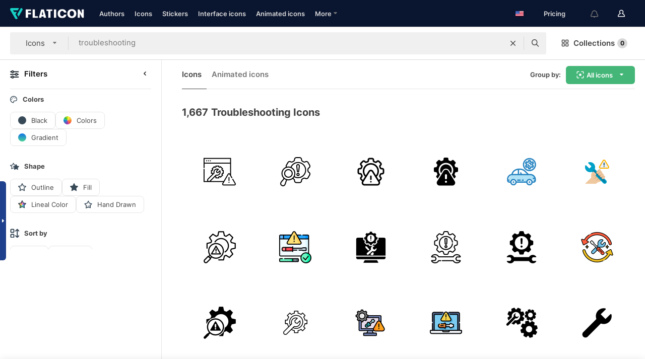

--- FILE ---
content_type: text/html; charset=UTF-8
request_url: https://www.flaticon.com/free-icons/troubleshooting
body_size: 80602
content:
<!DOCTYPE html>
<html lang="en">

<head>
    <meta name="viewport" content="width=device-width, initial-scale=1, maximum-scale=1, user-scalable=0">
<meta http-equiv="Content-Type" content="text/html; charset=utf-8" />
<meta name="msapplication-config" content="none" />
<link rel="shortcut icon" href="https://media.flaticon.com/dist/min/img/favicon.ico">
<meta name="google-site-verification" content="jFocZR0Xg3630llv9ftPl5uCj4D5b2I4TfWjLpL-QR4" />
<meta name="naver-site-verification" content="4c0baa4943d32420d0e79f8706e01cda67156093" />
<meta name="p:domain_verify" content="c98d39b8210b59a48713c599c6475bdf" />

<link rel="apple-touch-icon" sizes="58x58" href="https://media.flaticon.com/dist/min/img/apple-icon-58x58.png" />
<link rel="apple-touch-icon" sizes="76x76" href="https://media.flaticon.com/dist/min/img/apple-icon-76x76.png" />
<link rel="apple-touch-icon" sizes="87x87" href="https://media.flaticon.com/dist/min/img/apple-icon-87x87.png" />
<link rel="apple-touch-icon" sizes="114x114" href="https://media.flaticon.com/dist/min/img/apple-icon-114x114.png" />
<link rel="apple-touch-icon" sizes="120x120" href="https://media.flaticon.com/dist/min/img/apple-icon-120x120.png" />
<link rel="apple-touch-icon" sizes="152x152" href="https://media.flaticon.com/dist/min/img/apple-icon-152x152.png" />
<link rel="apple-touch-icon" sizes="167x167" href="https://media.flaticon.com/dist/min/img/apple-icon-167x167.png" />
<link rel="apple-touch-icon" sizes="180x180" href="https://media.flaticon.com/dist/min/img/apple-icon-180x180.png" />
<link rel="apple-touch-icon" sizes="1024x1024" href="https://media.flaticon.com/dist/min/img/apple-icon-1024x1024.png" />

<link rel="chrome-webstore-item" href="https://chrome.google.com/webstore/detail/nkhjnpgcnmdpeikbeegmibjcfjpamjnp">

    <meta name="facebook-domain-verification" content="mqqw5yoiv6x0bu0vwfj9kfem9n1aeg" />

<title>Troubleshooting Icons & Symbols</title>

<meta name="description" content="1,667 troubleshooting icons. Vector icons in SVG, PSD, PNG, EPS and ICON FONT">



<meta name="twitter:card" content="summary_large_image">
<meta name='twitter:site' content='@flaticon'>
<meta name='twitter:creator' content='@flaticon'>
<meta name='twitter:title' content="1,667 Free icons of troubleshooting">
<meta name='twitter:description' content="Download over 1,667 icons of troubleshooting in SVG, PSD, PNG, EPS format or as webfonts.
                    Flaticon, the largest database of free icons.">
<meta name='twitter:image' content='https://media.flaticon.com/share/flaticon-generic.jpg'>
<meta name='twitter:domain' content='https://www.flaticon.com/'>

<meta property='og:title' content="1,667 Free icons of troubleshooting" data-dynamic='true' />
<meta property='og:site_name' content='Flaticon' data-dynamic='true' />
<meta property='og:url' content='https://www.flaticon.com/free-icons/troubleshooting' />
<meta property='og:description' content="Download over 1,667 icons of troubleshooting in SVG, PSD, PNG, EPS format or as webfonts.
                    Flaticon, the largest database of free icons."  data-dynamic='true' />
<meta property='og:type' content='article'  data-dynamic='true' />
<meta property='og:image' content='https://media.flaticon.com/share/flaticon-generic.jpg' />
<meta property='og:image:type' content='image/png' data-dynamic='true'>
<meta property='og:image:width' content='1200'  data-dynamic='true' />
<meta property='og:image:height' content='630'  data-dynamic='true' />
<meta property='article:author' content='https://www.facebook.com/flaticon'  data-dynamic='true' />
<meta property='article:publisher' content='https://www.facebook.com/flaticon'  data-dynamic='true' />
<meta property='og:locale' content='en_US' />


    <link rel="canonical" href="https://www.flaticon.com/free-icons/troubleshooting">

        <link rel="alternate" hreflang="x-default" href="https://www.flaticon.com/free-icons/troubleshooting">
        <link rel="alternate" hreflang="en" href="https://www.flaticon.com/free-icons/troubleshooting">
        <link rel="alternate" hreflang="es" href="https://www.flaticon.es/iconos-gratis/solucion-de-problemas">
        <link rel="alternate" hreflang="pt" href="https://www.flaticon.com/br/icones-gratis/solucao-de-problemas">
        <link rel="alternate" hreflang="ko" href="https://www.flaticon.com/kr/free-icons/troubleshooting">
        <link rel="alternate" hreflang="de" href="https://www.flaticon.com/de/kostenlose-icons/fehlerbehebung">
        <link rel="alternate" hreflang="fr" href="https://www.flaticon.com/fr/icones-gratuites/depannage">
        <link rel="alternate" hreflang="ru" href="https://www.flaticon.com/ru/free-icons/troubleshooting">

<link rel="preload" href="https://media.flaticon.com/dist/min/img/logo/flaticon_negative.svg" as="image">

<link rel="preload" href="https://media.flaticon.com/dist/assets/bobjoll.202cca458fa9de5d74455893e517f85c.woff2" as="font" crossorigin importance="high" type="font/woff2">
<link rel="preload" href="https://fps.cdnpk.net/static/inter-regular.woff2" as="font" crossorigin importance="high" type="font/woff2">
<link rel="preload" href="https://fps.cdnpk.net/static/inter-semibold.woff2" as="font" crossorigin importance="high" type="font/woff2">
<link rel="preload" href="https://fps.cdnpk.net/static/inter-bold.woff2" as="font" crossorigin importance="high" type="font/woff2">
<link rel="preload" href="https://fps.cdnpk.net/static/degular-regular.woff2" as="font" crossorigin importance="high" type="font/woff2">
<link rel="preload" href="https://fps.cdnpk.net/static/degular-semibold.woff2" as="font" crossorigin importance="high" type="font/woff2">
<style>
    @font-face {
        font-family: 'Inter';
        src: url('https://fps.cdnpk.net/static/inter-regular.woff2') format('woff2');
        font-weight: 400;
        font-style: normal;
        font-display: swap;
    }
    
    @font-face {
        font-family: 'Inter';
        src: url('https://fps.cdnpk.net/static/inter-semibold.woff2') format('woff2');
        font-weight: 600;
        font-style: normal;
        font-display: swap;
    }
    
    @font-face {
        font-family: 'Inter';
        src: url('https://fps.cdnpk.net/static/inter-bold.woff2') format('woff2');
        font-weight: 700;
        font-style: normal;
        font-display: swap;
    }
    
    @font-face {
        font-family: 'Degular';
        src: url('https://fps.cdnpk.net/static/degular-regular.woff2') format('woff2');
        font-weight: 400;
        font-style: normal;
        font-display: swap;
    }
    
    @font-face {
        font-family: 'Degular';
        src: url('https://fps.cdnpk.net/static/degular-semibold.woff2') format('woff2');
        font-weight: 600;
        font-style: normal;
        font-display: swap;
    }
</style>



<script type="text/javascript" src="https://media.flaticon.com/dist/js/global.ec2b0a4ce81d0edaecfa.js"></script>
<link rel="preload" href="https://media.flaticon.com/dist/js/common.ec2b0a4ce81d0edaecfa.js" as="script">
<link rel="preload" href="https://media.flaticon.com/dist/js/ads.ec2b0a4ce81d0edaecfa.js" as="script">
<link rel="preload" href="https://media.flaticon.com/dist/js/userSession-auth.ec2b0a4ce81d0edaecfa.js" as="script">
<link rel="preload" href="https://media.flaticon.com/dist/js/fi-base.ec2b0a4ce81d0edaecfa.js" as="script">
<link rel="preload" href="https://media.flaticon.com/dist/js/script.ec2b0a4ce81d0edaecfa.js" as="script">
<link rel="preload" href="https://media.flaticon.com/dist/css/fi-style.ec2b0a4ce81d0edaecfa.css" as="style">
<link href="https://media.flaticon.com/dist/css/fi-style.ec2b0a4ce81d0edaecfa.css" rel="stylesheet" type="text/css"/>

            <!-- OneTrust Cookies Consent Notice start -->
                <script src="https://cdn-ukwest.onetrust.com/scripttemplates/otSDKStub.js" type="text/javascript" charset="UTF-8" data-ignore-ga='true' data-domain-script="099871c5-1aa9-43b5-9f64-9b987d74fdcc"></script>
        <script type="text/javascript">
            function OptanonWrapper() {}
        </script>
        <!-- OneTrust Cookies Consent Notice end -->
    
<!--[if lt IE 10]>
<script>var ie = true;</script>
<link rel="stylesheet" type="text/css" href="https://media.flaticon.com/css/ie.css">
<![endif]-->


<!-- Google Optimize -->
<link rel="preconnect dns-prefetch" href="https://www.googletagmanager.com">
<!-- Global site tag (gtag.js) - Google Analytics -->
<script>
    window.dataLayer = window.dataLayer || [];

    function gtag() {
        dataLayer.push(arguments);
    }
    gtag('js', new Date());

</script>
<script async src="https://www.googletagmanager.com/gtag/js?id=UA-42742855-1"></script>
<!-- END: Google Optimize -->

<!-- Google Tag Manager -->
<script>
    (function(w, d, s, l, i) {
        w[l] = w[l] || [];
        w[l].push({
            'gtm.start': new Date().getTime(),
            event: 'gtm.js'
        });
        var f = d.getElementsByTagName(s)[0],
            j = d.createElement(s),
            dl = l != 'dataLayer' ? '&l=' + l : '';
        j.async = true;
        j.src =
            'https://www.googletagmanager.com/gtm.js?id=' + i + dl;
        f.parentNode.insertBefore(j, f);
    })(window, document, 'script', 'dataLayer', 'GTM-PRQMDLG');
</script>
<!-- End Google Tag Manager -->

<link rel="preconnect dns-prefetch" href="https://www.google-analytics.com">
<script>
    (function(i, s, o, g, r, a, m) {
        i['GoogleAnalyticsObject'] = r;
        i[r] = i[r] || function() {
            (i[r].q = i[r].q || []).push(arguments)
        }, i[r].l = 1 * new Date();
        a = s.createElement(o),
            m = s.getElementsByTagName(o)[0];
        a.async = 1;
        a.src = g;
        m.parentNode.insertBefore(a, m)
    })(window, document, 'script', 'https://www.google-analytics.com/analytics.js', 'ga');
    ga('create', 'UA-42742855-1', 'auto', {
        'allowLinker': true
    });
    ga('require', 'linker');
    ga('linker:autoLink', ['flaticon.com', 'flaticon.es', 'freepikcompany.com']);
    ga('send', 'pageview');
</script>

<script>
    var STATIC_URL = 'https://image.flaticon.com/';
    var ACCOUNTS_BASE_URL = 'https://www.flaticon.com/profile/';
    var ACCOUNTS_URL = 'https://www.flaticon.com/profile/';
    var ACCOUNTS_API_KEY = 'aHR0cHM6Ly93d3cuZmxhdGljb24uY29t';
    var FACEBOOK_APP_ID = '579360525479711';
    var FACEBOOK_APP_VERSION = 'v3.2';
    var GOOGLE_CLIENT_ID = '544984668822-l66ipmg9o5lpalcntjckr651vbo72tcv.apps.googleusercontent.com';
    var GOOGLE_API_KEY = 'AIzaSyCkyUw3UxCwg618Bknm9vdoWnYWji4lQSM';
    var LANGUAGE = 'english';
    var language = 'english';
    var LANGUAGE_SHORT = 'en';
    var URL_LOG = 'https://www.flaticon.com/Errors/js_error';
    var RE_CAPTCHA_KEY = '6LdrxggTAAAAAEsVEMxap24sSkGS1nI3SsOigFyF';
    var RE_CAPTCHA_SECRET = '6LdrxggTAAAAANBFArNBHFs8wDnZL5q51hkRPpls';
    var RE_CAPTCHA_KEY_INVISIBLE_V2 = '6LdZqaMZAAAAAMi-EaIh8xjypOnZsUDt0a9B468g';
    var PROF_RE_CAPTCHA_KEY_INVISIBLE = '6LfEmSMUAAAAAEDmOgt1G7o7c53duZH2xL_TXckC';
    var APP_URL = 'https://www.flaticon.com/';
    var BASE_URL = 'https://www.flaticon.com/';
    var URL_STATIC_IMG = 'https://media.flaticon.com/dist/min/img/';
    var ACTIVE_AX_DETAIL = 0;
    var LANDING = false;
    var url_pre_ax_detail;
    var URL_CRM_LOG = 'https://www.flaticon.com/ajax/crm-log';
    var FLATICON_URL_STATIC = 'https://media.flaticon.com/';
    var MONTHLY_SUBSCRIPTION_PRICE = '9,99€';
    var USA_MONTHLY_SUBSCRIPTION_PRICE = '11,99$';
    var ANNUAL_SUBSCRIPTION_PRICE = '89,99€';
    var USA_ANNUAL_SUBSCRIPTION_PRICE = '99,00$';
    var ANNUAL_SUBSCRIPTION_PRICE_PER_MONTH = '7,50€';
    var USA_ANNUAL_SUBSCRIPTION_PRICE_PER_MONTH = '8,25$';
    var URL_CAMPAIGN = '';
    var LICENSES = JSON.parse('{"name":{"1":"CC 3.0 BY","2":"Flaticon Basic License","3":"Editorial License"},"url":{"1":"http:\/\/creativecommons.org\/licenses\/by\/3.0\/","2":"https:\/\/media.flaticon.com\/license\/license.pdf","3":"https:\/\/media.flaticon.com\/license\/license_editorial.pdf"}}');
    var FLATICON_SEO_APP_URL = JSON.parse('{"english":"https:\/\/www.flaticon.com\/","spanish":"https:\/\/www.flaticon.es\/","portuguese":"https:\/\/www.flaticon.com\/br\/","german":"https:\/\/www.flaticon.com\/de\/","korean":"https:\/\/www.flaticon.com\/kr\/","french":"https:\/\/www.flaticon.com\/fr\/","russian":"https:\/\/www.flaticon.com\/ru\/"}');
    var SUPPORT_URL = 'https://support.flaticon.com/s/';
    var SUPPORT_LANG = 'language=en_US';
    var GR_LANGUAGE = 'en';
    var FLATICON_URL_IMAGE = 'https://image.flaticon.com/';
    var COUPON_PRICING = 'FI10CART25'
    var MERCHANDISING_LICENSE_CHECK_URL = 'https://www.flaticon.com/merchandising-license/check';
    var GOOGLE_ONE_TAP_LOGIN_URL = 'https://id.freepik.com/api/v2/login/google-one-tap?client_id=flaticon';
    var URL_GENERIC_IMAGE_SHARE = 'https://media.flaticon.com/share/flaticon-generic.jpg'
    var UICONS_LAST_VERSION = '3.0.0';
        var IS_API_ORIGIN = false;
    
    
    
    var SPONSOR_CURRENT_PAGE = 1;

            var ESSENTIALS_STATUS = '';
        var ESSENTIALS_DATE = '';
    
            var UPDATE_BILLING_INFO = false;
    
            var VISIT_PLANS_PRICING = 0;
        
    var GOOGLE_IDP_URL_LOGIN = 'https://id.freepik.com/v2/log-in?client_id=flaticon&lang=en';
    var GOOGLE_IDP_URL_REGISTER = 'https://id.freepik.com/v2/sign-up?client_id=flaticon&lang=en';

    // Optimize Tests 
    var optimizeTests = [];

        var FEATURE_COLOR_PALETTE = false;
    
        var FEATURE_SHUTTERSTOCK_COUPON = false;
    
        var FEATURE_NOTIFICATIONS_HEADER = true;
        
        var FEATURE_FILTER_GROUP_BY = false;
    
        var FEATURE_ENABLE_GOOGLE_ADS_DETAIL = true;
    
    var FEATURE_CMP = true;
    var CSRF_TOKEN_NAME = 'csrf_token';
    var CSRF_TOKEN = '952a3d0803100e754089bd63b1da95bc';
  
    
    
    
    
    var PACK_LICENSE_URL = 'https://www.flaticon.com/license/pack/';
    var IS_UICONS_VIEW = false;
    var FLATICON_URL = 'https://www.flaticon.com/';

    var AMOUNT_IN_RELATED_BY_TAG_AND_STYLE = 24;
    
    function gtag() {
        dataLayer.push(arguments)
    }

    var USER_REGISTERED = false;
        var CRAFT_PRICE = 34.00;
        var FLATICON_UPLOAD_ICONS_URL = 'https://www.flaticon.com/';

    var USER_COUNTRY_CODE = 'US';

            USER_COUNTRY_CODE = 'US';
    
        var HAS_USER_BILLING_IN_INDIA = false;
    
            var PRODUCT_PRICING_YEARLY_PER_MONTH = '8.25 USD';
        var PRODUCT_PRICING_YEARLY = '99 USD';
        var PRODUCT_PRICING_MONTHLY = '12.99 USD';
        var FLATICON_DOWNLOAD_URL = 'https://www.flaticon.com/';
    var CDN_URL_PREFIX = 'https://cdn-uicons.flaticon.com/';

            var RESOURCE_TYPE = 'standard';
    
        var IS_USER_PREMIUM = false;
    
    
    
    // Sending ClientId to Shutterstock iframes
    var clientId = undefined;
    var iframeQueue = [];

    function sendClientId() {
        while (iframeQueue.length > 0) {
            var iframe = iframeQueue.pop();
            // Extract domain from iframe src
            var parser = document.createElement('a');
            parser.href = iframe.src;
            var target = parser.protocol + '//' + parser.hostname;
            iframe.contentWindow.postMessage(clientId, target);
        }
    }

    function askForClientId(element) {
        iframeQueue.push(element);
        if (clientId) {
            sendClientId();
        }
    }

    ga(function(tracker) {
        clientId = tracker.get('clientId');
        sendClientId();
    });

    if (window.performance && document.addEventListener && window.addEventListener) {
        document.addEventListener('DOMContentLoaded', function() {
            ga('send', 'timing', 'performance', 'DOMContentLoaded', Math.round(performance.now()) /* TODO: 'Highwinds CDN' | 'Edgecast CDN' | 'OVH' */ );
        });
    }
</script>

<link rel="preconnect dns-prefetch" href="https://www.googletagservices.com">

<script type="text/javascript" src="https://try.abtasty.com/7589c1945ce38ce68d47d42a1cf45c3b.js"></script>

            <link rel="preload" as="script" href="https://ssm.codes/smart-tag/flaticoncomv2.js">
        <script async src="https://ssm.codes/smart-tag/flaticoncomv2.js"></script>
    

<!-- Google One Tap -->
    <script>
        function dispatchGoogleOneTapMomentEvent(notification) {
            window.dispatchEvent(new CustomEvent('googleOneTapDisplayed', { detail: notification.isDisplayed() }));
        }
    </script>
    <script src="https://accounts.google.com/gsi/client" async defer></script>
    <div id="g_id_onload"
         data-client_id="705648808057-3chuddbr6oahbebib1uh693k02sgfl30.apps.googleusercontent.com"
         data-login_uri="https://id.freepik.com/api/v2/login/google-one-tap?client_id=flaticon"
         data-skip_prompt_cookie="gr_session2"
         data-prompt_parent_id="g_id_onload"
         data-moment_callback="dispatchGoogleOneTapMomentEvent"
        data-callback="oneTapCallback"    ></div>



    <script type="application/ld+json">
        {
            "@context": "http://schema.org",
            "@type": "Organization",
            "name": "Flaticon",
            "url": "https://www.flaticon.com/",
            "logo": "https://media.flaticon.com/dist/min/img/flaticon-logo.svg",
            "sameAs": [
                                    
                     "https://www.facebook.com/flaticon",
                                                        
                     "https://twitter.com/flaticon",
                                                         "https://www.pinterest.es/flaticon/"
                    
                                                ]
        }
    </script>

    <!-- Start web schema -->
    <script type="application/ld+json">
        {
            "@context": "http://schema.org",
            "@type": "WebSite",
            "name": "Flaticon",
            "url": "https://www.flaticon.com/",
            "potentialAction": {
                "@type": "SearchAction",
                "target": "https://www.flaticon.com/search?word={search_term_string}",
                "query-input": "required name=search_term_string"
            }
        }
    </script>
    <!-- End web schema -->

<div class="myTestAd" style="position: absolute; pointer-events: none;"></div>

    <!-- Preconnect semseo -->
    <link rel="preconnect" href="https://shb.richaudience.com">
    <link rel="preconnect" href="https://ib.adnxs.com">
    <link rel="preconnect" href="https://c.amazon-adsystem.com">
    <link rel="preconnect" href="https://securepubads.g.doubleclick.net">
    <link rel="preconnect" href="https://googleads.g.doubleclick.com">
    <link rel="preconnect" href="https://pagead2.googlesyndication.com">
    <link rel="preconnect" href="https://bidder.criteo.com">
    <link rel="preconnect" href="https://prebid.mgid.com">
    <link rel="preconnect" href="https://dmx.districtm.io">
    <link rel="preconnect" href="https://ice.360yield.com">
    <link rel="preconnect" href="https://adx.adform.net">
    <link rel="preconnect" href="https://rtb.adpone.com">
    <!-- Preconnect semseo end -->

<!-- Hotjar events -->
<script>
    window.hj=window.hj||function(){(hj.q=hj.q||[]).push(arguments)};
</script>
<!-- Hotjar events end -->

                              <script>!function(e){var n="https://s.go-mpulse.net/boomerang/";if("False"=="True")e.BOOMR_config=e.BOOMR_config||{},e.BOOMR_config.PageParams=e.BOOMR_config.PageParams||{},e.BOOMR_config.PageParams.pci=!0,n="https://s2.go-mpulse.net/boomerang/";if(window.BOOMR_API_key="R5JS7-M8GWC-DW7YC-BENQZ-YEA7H",function(){function e(){if(!o){var e=document.createElement("script");e.id="boomr-scr-as",e.src=window.BOOMR.url,e.async=!0,i.parentNode.appendChild(e),o=!0}}function t(e){o=!0;var n,t,a,r,d=document,O=window;if(window.BOOMR.snippetMethod=e?"if":"i",t=function(e,n){var t=d.createElement("script");t.id=n||"boomr-if-as",t.src=window.BOOMR.url,BOOMR_lstart=(new Date).getTime(),e=e||d.body,e.appendChild(t)},!window.addEventListener&&window.attachEvent&&navigator.userAgent.match(/MSIE [67]\./))return window.BOOMR.snippetMethod="s",void t(i.parentNode,"boomr-async");a=document.createElement("IFRAME"),a.src="about:blank",a.title="",a.role="presentation",a.loading="eager",r=(a.frameElement||a).style,r.width=0,r.height=0,r.border=0,r.display="none",i.parentNode.appendChild(a);try{O=a.contentWindow,d=O.document.open()}catch(_){n=document.domain,a.src="javascript:var d=document.open();d.domain='"+n+"';void(0);",O=a.contentWindow,d=O.document.open()}if(n)d._boomrl=function(){this.domain=n,t()},d.write("<bo"+"dy onload='document._boomrl();'>");else if(O._boomrl=function(){t()},O.addEventListener)O.addEventListener("load",O._boomrl,!1);else if(O.attachEvent)O.attachEvent("onload",O._boomrl);d.close()}function a(e){window.BOOMR_onload=e&&e.timeStamp||(new Date).getTime()}if(!window.BOOMR||!window.BOOMR.version&&!window.BOOMR.snippetExecuted){window.BOOMR=window.BOOMR||{},window.BOOMR.snippetStart=(new Date).getTime(),window.BOOMR.snippetExecuted=!0,window.BOOMR.snippetVersion=12,window.BOOMR.url=n+"R5JS7-M8GWC-DW7YC-BENQZ-YEA7H";var i=document.currentScript||document.getElementsByTagName("script")[0],o=!1,r=document.createElement("link");if(r.relList&&"function"==typeof r.relList.supports&&r.relList.supports("preload")&&"as"in r)window.BOOMR.snippetMethod="p",r.href=window.BOOMR.url,r.rel="preload",r.as="script",r.addEventListener("load",e),r.addEventListener("error",function(){t(!0)}),setTimeout(function(){if(!o)t(!0)},3e3),BOOMR_lstart=(new Date).getTime(),i.parentNode.appendChild(r);else t(!1);if(window.addEventListener)window.addEventListener("load",a,!1);else if(window.attachEvent)window.attachEvent("onload",a)}}(),"".length>0)if(e&&"performance"in e&&e.performance&&"function"==typeof e.performance.setResourceTimingBufferSize)e.performance.setResourceTimingBufferSize();!function(){if(BOOMR=e.BOOMR||{},BOOMR.plugins=BOOMR.plugins||{},!BOOMR.plugins.AK){var n=""=="true"?1:0,t="",a="aoi2vffyde5uo2lvxqja-f-d6a83f599-clientnsv4-s.akamaihd.net",i="false"=="true"?2:1,o={"ak.v":"39","ak.cp":"1587957","ak.ai":parseInt("1019318",10),"ak.ol":"0","ak.cr":9,"ak.ipv":4,"ak.proto":"h2","ak.rid":"e46af3ca","ak.r":42367,"ak.a2":n,"ak.m":"b","ak.n":"ff","ak.bpcip":"3.145.170.0","ak.cport":48460,"ak.gh":"23.218.248.5","ak.quicv":"","ak.tlsv":"tls1.3","ak.0rtt":"","ak.0rtt.ed":"","ak.csrc":"-","ak.acc":"","ak.t":"1769323538","ak.ak":"hOBiQwZUYzCg5VSAfCLimQ==GrLmApc2xsgu98JkZzAswfkHRfXmkXEAuuhd2SLaFiqkjwx/8+nKurncOdn/FXq4HiEhnE2xdIVL/BEBjlBJPJtzUyiQhAtVLoElmo/7OW/HrmVN4YD30HIZOTZLzeeTw7E//WmXEoASeW3NJzV1EBoKvDLXnNwwDgEOUDHVoxCA9unAgBedMm7m0gwtkzIqoZmyLjsny9f5R8GXdri4e5jr5ATOEITkoAd+5CPt56auJASL8YxF0Zsx2yMTNbxVHon1Tj2xuaGESDg8ViYzP2knY2ZxXuepjEEJkGmzjNlfoRzIJEHaysbib3j+SirJqWRCC1fOoV/TqKFrGvXVFWQ+1DoYoLmzrU+Ai/IZyK+JT3ZiTCQa0Mbwtsrz5jZtPOKRKMgOP/6kpLDFrQOjrZ7x3IDh9r2QDeCTL5sedaU=","ak.pv":"32","ak.dpoabenc":"","ak.tf":i};if(""!==t)o["ak.ruds"]=t;var r={i:!1,av:function(n){var t="http.initiator";if(n&&(!n[t]||"spa_hard"===n[t]))o["ak.feo"]=void 0!==e.aFeoApplied?1:0,BOOMR.addVar(o)},rv:function(){var e=["ak.bpcip","ak.cport","ak.cr","ak.csrc","ak.gh","ak.ipv","ak.m","ak.n","ak.ol","ak.proto","ak.quicv","ak.tlsv","ak.0rtt","ak.0rtt.ed","ak.r","ak.acc","ak.t","ak.tf"];BOOMR.removeVar(e)}};BOOMR.plugins.AK={akVars:o,akDNSPreFetchDomain:a,init:function(){if(!r.i){var e=BOOMR.subscribe;e("before_beacon",r.av,null,null),e("onbeacon",r.rv,null,null),r.i=!0}return this},is_complete:function(){return!0}}}}()}(window);</script></head>

<body class="  hero--white"
      data-section="icon-search">

        <section id="viewport" class="viewport ">
        
<script type="text/javascript">
  var messages = {
    common: {
      allIcons: 'All icons',
      allStickers: 'All stickers',
      allAnimatedIcons: 'All animated icons',
      allInterfaceIcons: 'All interface icons',
      icons: 'icons',
      interface_icons: 'interface icons',
      stickers: 'stickers',
      animated_icons: 'animated icons',
      packs: 'packs',
      icon_packs: 'icon packs',
      icon_styles: 'icon styles',
      sticker_packs: 'sticker packs',
      sticker_styles: 'sticker styles',
      interface_icons_packs: 'interface icons packs',
      url_icons: 'https://www.flaticon.com/icons',
      url_search_icon_packs: '/packs',
      url_stickers: 'https://www.flaticon.com/stickers',
      url_animated_icons: 'https://www.flaticon.com/animated-icons',
      url_sticker_detail: 'free-sticker',
      url_sticker_latest: 'latest-stickers',
      url_sticker_premium: 'premium-sticker',
      url_uicons: 'https://www.flaticon.com/uicons/interface-icons',
      pack: 'pack',
      style: 'style',
      category: 'category',
      free_icon: '/free-icon/',
      icons_format: 'Download all icons in SVG, PSD, PNG, EPS format or as webfonts',
      collections: 'collections/',
      view_icon: 'View icon',
      search_related_icons: 'Search related icons',
      browse_pack: 'Browse pack',
      author_packs: 'Author\\\'s pack',
      free: 'free',
      cc_exp_title: 'Attention!',
      cc_exp_desc: 'Your credit card is about to expire, please <a href=\"https://www.flaticon.com/profile/my_subscriptions\">update your card here</a> and continue with your premium plan',
      download: 'Download',
      downloadAsset: 'Download asset',
      more_info: 'More information',
      downloads: 'downloads',
      view_all: 'View all',
      view_detail: 'View detail',
      more: 'More',
      edit: ' Edit',
      download_svg: 'Download SVG',
      download_png: 'Download PNG',
      read_more: 'Read more',
      more_icons_author: 'More icons from this author',
      more_formats: 'More formats',
      search_author_resources: 'Search author resources',
      search_icons_style: 'Search icons with this style',
      url_search: '/search',
      url_free_icons: 'free-icons/',
      cancel: 'Cancel',
      send: 'Send',
      show_more: 'Show more',
      premium_download: 'Premium download',
      download_pack: 'Download Pack',
      login: 'Log in',
      register: 'Sign up',
      register_download: 'Register & Download',
      see_more: 'See more',
      url_downloads_limit: 'downloads-limit',
      copy: 'copy',
      copyPNG: "Copy PNG to clipboard",
      copyPNGbutton: "Copy PNG",
      copySVG: "Copy SVG to clipboard",
      copySVGbutton: "Copy SVG",
      copy_png_svg: "Copy PNG/SVG to clipboard",
      faqs: 'Any more questions? Read the <a href=\"https://support.flaticon.com/s/article/What-are-Flaticon-Premium-licenses?language=en_US\" target=\"_blank\" class=\"medium\">FAQs</a>',
      whats_news_url: '/whats-new',
      size: 'size',
      svg_type: 'SVG type',
      regular_svg: 'Regular SVG',
      regular_svg_text: 'The one you have been always using in Flaticon (With expanded objects).',
      editable_svg: 'Editable SVG',
      editable_svg_text: 'This format make it easier to adjust the thickness of the strokes and change the objects shapes.',
      other_formats: 'other formats',
      animatedIcon : 'free animated icon',
      svg_files: "svg files",
      editable_strokes: "Editable strokes",
      editable_strokes_text: "Non-expanded SVG file with customizable strokes and shapes.",
      simplified : "Simplified",
      simplified_text: "Flattened SVG file with limited editing options.",
      new: "new",
      pageTitle: "Page",
    },
    animatedIconDetail: {
      exploreRelated: "Explore related %s animated icons",
      see: "See our %s animated icon in action",
      look: "Look like a pro with this %s animated icon and see how amazing it will look on your website, mobile or any interface design.",
      looksGreat: "Looks great on an interface",
      onNotification: "%s animated icon on a notification",
      mobileInterface: "%s animated icon works amazingly in your next mobile interface project.",
      mobile: "%s animated icon on a mobile",
      worldwide: "Worldwide",
      briefcase: "Briefcase",
      menu: "%s animated icon on a menu",
      sizes: "Use %s animated icon in different sizes",
      stunning: "Stunning animated icons to impress everyone",
      highQuality: "Download high-quality animated icons for free & give your projects the wow factor you're looking for.",
      explore: "Explore animated icons",
      animatedIconsMostDownloadedUrl: "https://www.flaticon.com/animated-icons-most-downloaded",
    },
    og: {
      'webtitle': '{0} - Free {1} icons',
      'title': '{0} designed by {1}',
      'desc': 'Download now this vector icon in SVG, PSD, PNG, EPS format or as webfonts. Flaticon, the largest database of free icons.',
      'animatedIconTitle': '{0} Animated Icon | Free {1} Animated Icon',
    },
    limit: {
      registered: 'You have reached the icons limit <a href="https://www.flaticon.com/pricing" onclick="ga(\'send\', \'event\', \'Collection\', \'Go to premium\', \'Alert icons limit\'); " title="Get unlimited collections!">Become premium</a> and get unlimited collections',
      guest: 'You have reached your limit of icons. <a href="https://id.freepik.com/v2/sign-up?client_id=flaticon&lang=en" title="Register and get up to 256 icons">Register</a> and get up to 256 icons',
      collection: 'You have reached the icons limit per collection (256 icons)',
      max_size: "Max file size exceeded",
      backup_max_size: "There is not enough space in this collection to add your backup files",
      downloaded_icons_perc: "You have reached {0}% of your download limit",
      personal_limit: "If you include these {0} personal icons in this collection, you will reach the maximum limit of personal icons per collection ({1} icons))"
    },
    limit_anonymous: {
      title: 'You\\\'re almost out of downloads!',
      paragraph1: 'Time to become a registered user',
      paragraph2: 'Create an account for free and continue downloading',
      button: 'Sign up for free'
    },
    external_icon: {
      title: 'Icon added',
      message: 'This icon is not part of Flaticon Selection. Please add the attribution of the author in order to use it'
    },
    report: {
      message: 'This icon is not part of Flaticon Selection. Please add the attribution to the author in order to use it.',
      report_icon: "Report this icon",
      indicate_problem: "Please indicate what problem has been found. Thanks!",
      download: 'The download is not working',
      owner: 'I am the owner of this icon',
      link: "I can\'t find the download link",
      other: 'Other',
      describe_problem: 'Describe the problem'
    },
    search: {
      search: 'Search',
      minimal_characters: 'Please type a minimum of one character in order to search',
      max_page_number: "Please type a correct page number to search",
      placeholder_icons: 'Search for icons',
      placeholder_packs: 'Search for packs',
      placeholder_stickers: 'Search for stickers',
      placeholder_animated_icons: "Search for animated icons",
      placeholder_interface_icons: 'Search for interface icons',
      placeholder_icon_packs: 'Search for icon packs',
      placeholder_icon_styles: 'Search for icon styles',
      placeholder_sticker_packs: "Search for sticker packs",
      placeholder_sticker_styles: "Search for sticker styles",
      placeholder_interface_icons_packs: 'Search for interface icons packs,',
    },
    filters: {
      order_by: 'Order by',
      style: 'Style',
      stroke: 'Stroke',
      detail: 'Detail level',
      date: 'Latest',
      popularity: 'Popularity',
      downloads: 'Most Downloaded',
      all: 'All',
      detailed: 'Detailed',
      simple: 'Simple',
      mixed: 'Mixed',
      rounded: 'Rounded',
      handmade: 'Handmade',
      filled: 'Filled',
      linear: 'Linear',
      angular: 'Angular',
      '3d': '3D',
      color: 'Color',
      monocolor: 'Monocolor',
      multicolor: 'Multicolor',
      appliedFilters: 'Applied filters',
      clearAll: 'Clear all'
    },
    errors: {
      connectivity: 'We cannot establish connection with flaticon servers, please check your network settings.',
      inactive_user: 'In order to download you must activate your account.'
    },
    collection: {
      add_icon: 'Add to collection',
      delete_icon: 'Remove from collection',
      default_name: 'My icons collection',
      aware: 'Be aware',
      iconfont_colors: 'For technical reasons, the multicoloured icons won\\\'t be included in icon fonts',
      add_premium: 'This icon is only available to premium users. You can get more info <a target="_blank" href="https://www.flaticon.com/pricing" class="track" data-track-arguments="all, event, collection, go-to-premium, alert-icon-premium" title="Become premium!">here</a>',
      locked: 'Your collection is locked, you can <a target="_blank" href="https://www.flaticon.com/pricing" class="track" data-track-arguments="all, event, collection, go-to-premium, alert-locked" title="Become premium!">upgrade your account</a>  and get unlimited collection',
      iconfont_tooltip: 'Download as icon fonts and use the icons in your web, fully customizable with only CSS.',
      iconfont_disabled: "In your collection there are only multicolor icons. These icons can\'t be used with icon fonts",
      duplicated_disabled: "Your account doesn\'t allow more collections",
      share_disabled: "Register to share!",
      upload_disabled: "Become premium to upload icons!",
      upload_icons: "Upload SVG icons!",
      duplicate: "Duplicate",
      download_personal: "Your Collection has personal icons. These icons will not be downloaded in Icon Font format",
      svg_incorrect: "Malformed SVG format",
      only_svg: "Only svg icons are allowed",
      fetch_premium: 'Premium icons cannot be added to the new collection <a target="_blank" href="https://www.flaticon.com/pricing" onclick="ga(\'send\', \'event\', \'Collection\', \'Go to premium\', \'Fetch collection premium error\'); " title="Become premium!">Become a premium user now!</a>',
      fetch_personal: "Personal icons can't be included in your new collection",
      friendly_reminder: "Friendly reminder:",
      no_custom_icons_in_backup: "Your backup file won't include edited icons",
      restore_personal: "Personal icons can\'t be restored to your new collection",
      upload_enabled: "Upload your svg icons",
      upload_disabled: "Disabled upload in sort mode",
      color_disabled: "This collection has no icons or all icons are multicolor",
      success_restore: "You have successfully restored {0} of {1} icons",
      icons_skiped: "{0} of {1} icons have not been imported into your collection because you already had them in it",
      locked_title: "You have locked collections",
      locked_text: "Unlock your collections, don't limit your work",
      locked_button: "Upgrade",
      locked_url: "https://www.flaticon.com/pricing",
      empty_collection_limit: "You can't create any more collections with an empty collection. Please, add items first."
    },
    fonts: {
      error_svg: 'This SVG file isn\\\'t a font file'
    },
    url: {
      most_download: '/most-downloaded',
      latest_icons: '/latest-icons',
      search: '/search',
      packs_search: 'packs/search',
      style_search: 'style/search',
      packs: 'packs',
      authors: 'authors',
      guest_limit: 'guest',
      premium_limit: 'premium',
      free_icons: 'free-icons',
      pricing: 'pricing',
      craft: 'https://www.flaticon.com/merchandising-license',
      craft_purchases: 'https://www.flaticon.com/merchandising-license/purchases'
    },
    attribution: {
      type_icon: 'icons',
      type_sticker: 'stickers',
      type_animated_icon: 'animated icons',
      uicons_made_by: 'Uicons by',
      icons_made_by: 'Icons made by',
      stickers_made_by: 'Stickers made by',
      animatedIcon_made_by: 'Animated Icons made by',
      icons_created_by: 'icons created by',
      stickers_created_by: 'stickers created by',
      animatedIcon_created_by: 'animated icons created by',
      is_licensed_by: 'is licensed by',
      description: "Select your favorite social network and share our icons with your contacts or friends, if you do not have these social networks copy the link and paste it in the one you use. For more information read the %sattribution guide%s or %sdownload the license.%s",
      title: "Hey! Remember you have to attribute %s",
      unicorn_text: "Every time you attribute, a horse gets its horn and becomes a unicorn",
      designer_text: "Every time you attribute, you make a designer happy",
      rex_text: "Every time you attribute t-rex can drink his coffee",
      karma_text: "Every time you attribute, you get +10 to your Karma",
      download_problems: "Download Problems?",
      dont_want_credit: "Don't want to credit the author?",
      go_premium: 'You can go <a href="https://www.flaticon.com/pricing" class="track" data-track-arguments="ga, event, premium, icon-attribute-modal"><strong><i class="icon icon--premium inline-block"></i> Premium</strong></a> easily and use more than 18 millions icons without attribution. <a class="link link--text medium inline track" href="https://www.flaticon.com/pricing" data-track-arguments="ga, event, premium, icon-attribute-modal"><strong>Learn more here</strong></a>',
      go_premium_detail: 'You can go <a href="https://www.flaticon.com/pricing" class="track" data-track-arguments="ga, event, premium, icon-attribute-modal"><strong>Premium</strong></a> easily and use more than 18.0M icons and stickers without attribution.',
      copy_and_attribute: "Copy and attribute",
      copy: "Copy link",
      copied: "Copied!",
      freepik_url: "https://www.freepik.com"
    },
    typeform: {
      multi_question_search: "What would you improve about the search process?",
      tell_us: "Tell us!"
    },
    feedback: {
      thanks_message: "Thank you for your feedback!"
    },
    blockers: {
      is_present: "It seems you have an ad blocker installed. Please turn it off to get the best use out of Flaticon.",
    },
    link: {
      copied: "Link copied",
      success: "The share url has been copied to the clipboard"
    },
    clipboard: {
      copied: "Copied to the clipboard",
      errorFirefox: '<b>Copying is disabled in Firefox.</b> Learn how to enable it <b><a href="https://support.flaticon.com/s/article/How-can-I-copy-icons-to-clipboard-FI?language=en_US" target="_blank" class="bold">here</a></b>.',
      png: {
        success: "Copied to the clipboard succesfully",
        error: "Error when copying to clipboard"
      }
    },
    follows: {
      followIcon: "Follow Icon",
      unFollowIcon: "Unfollow Icon",
      followAuthor: "Follow",
      unFollowAuthor: "Unfollow",
      followStyle: "Follow Style",
      unFollowStyle: "Unfollow Style"
    },
    easterEggs: {
      halloween: {
        findMe: "Find me!",
        close: "Close",
        pressEsc: "Press ESC or ",
        modalP1: "You came, you saw,<br> you captured it!",
        modalP2: "You are a true ghostbuster, and the world deserves to know it.",
        share: "Share",
        shareText: "Flaticon is haunted, help us clear it"
      }
    },
    detail: {
      savePinterest: "Save",
      search_placeholder: "Search more icons in this style",
      icon: "icon",
      sticker: "sticker",
      animatedicon: "animatedicon",
      free: "free",
      premium: "premium",
      license: "License",
      report_this_icon: "Report this icon",
      download_free_icon_in_png: "Download free icon in PNG format",
      download_free_sticker_in_png: "Download free sticker in PNG format",
      download_vector_icon_in_svg: "Download vector icon in SVG format",
      download_vector_sticker_in_svg: "Download vector sticker in SVG format",
      download_vector_icon_in_eps: "Download vector icon in EPS format",
      download_vector_icon_in_psd: "Download vector icon in PSD format",
      download_vector_icon_in_base64: "Download vector icon in base64 format",
      download_vector_icon_in_PDF: "Download vector icon in PDF format",
      download_vector_icon_in_JPG: "Download vector icon in JPG format",
      download_free_icon_font_in_png: "Download free icon font in PNG format",
      download_free_icon_font_in_svg: "Download free icon font in SVG format",
      download_free_icon_font_for_android: "Download free icon font for Android",
      download_free_icon_font_for_ios: "Download free icon font for iOS",
      available_formats: "Available in <b>PNG</b>, <b>SVG</b>, <b>EPS</b>, <b>PSD</b> and <b>BASE 64</b> formats.",
      add_to_collection: "Add to collection",
      necessary_credit_author: "Attribution is required.",
      how_to_credit: "How to attribute?",
      how_to_credit_authorship: "How to credit the authorship of the icons?",
      how_to_credit_authorship_stickers: "How to credit the authorship of the stickers?",
      follow: "Follow",
      following: "Following",
      unfollow: "Unfollow",
      download_unlimited: "Download unlimited icons",
      download_unlimited_info: '<span>Download</span>unlimited Premium icons for <p class="js-currency" data-pricing="annualPerMonth" style="display:inline;">8.25 USD</p>/month',
      more_icons_pack: 'More icons from',
      more_stickers_pack: 'More stickers from',
      more_icons_style: 'More icons in',
      style: 'Style',
      add_to_bookmarks: "Add to bookmarks",
      remove_from_bookmarks: "Remove from bookmarks",
      published: "Published",
      related_tags: "Related tags",
      search_related_icon: "search-related-icon",
      what_is_this: "What is this?",
      share_in_tw: "Share in Twitter",
      share_in_fb: "Share in Facebook",
      share_in_pt: "Share in Pinterest",
      flaticon_license_title: "Flaticon License",
      flaticon_license: "Free for personal and commercial purpose with attribution.",
      more_info: "More info",
      flaticon_premium_license: "Premium Flaticon License",
      flaticon_premium_license_expl: "Go Premium and you will receive the commercial license.",
      flaticon_license_allow: "Our License Allows you to use the content <a href=\"#\" class=\"link--normal track modal__trigger mg-bottom-lv2\" data-modal=\"modal-license\" data-track-arguments=\"all, event, detail-view, click-flaticon-license\">in these cases</a>.",
      sidebar_download_pack: "Register for free and download the full pack",
      sidebar_download_pack_button: "Register & Download",
      sidebar_download_pack_button_mobile: "Sign up",
      view_all_icons: "View all icons",
      all_styles: "All styles",
      sidebar_banner_premium: "18.0M icons to use without attribution, <strong>only for premium users</strong>",
      sidebar_see_plans: "See plans",
      sidebar_banner_premium_cart: "-20% on our premium plans",
      sidebar_apply_discount: "Apply discount",
      pack: "Pack",
      edit_icon: "Edit icon",
      edit_sticker: "Edit sticker",
      edit_animated_icon: "<span class=\"mg-left-lv1\">Learn how to <b>edit</b></span>",
      download_license: "Download license",
      share: "Share",
      free_sticker: "free sticker",
      premium_sticker: "premium sticker",
      flaticon_editorial_license: "Flaticon Editorial License",
      editorial_license_text: "This graphic resource is exclusively for editorial use. <a href=\"https://www.freepik.com/legal/terms-of-use\" title = \"Terms of use\" class= \"link--text medium\">Terms of use</a>.",
      stickers_banner_text: "Free quality Stickers for Websites and Apps",
      free_download: "Free download",
      banner_craft_title: "Merchandising License",
      banner_craft_new: "New",
      banner_craft_text: "Customize any physical or digital product with our icons.",
      banner_craft_buy: "Buy license ",
    },
    christmas: {
      condition_1: "Valid until 8th of December",
      description_1: "<b>3 months</b> of Monthly Premium Plan",
      price_1: "for %s",
      title_1: "Cook something creative this Christmas with <b class=\"christmas-banner__premium\">Premium</b>",
      url: "Go Premium",
      url_upgrade: "Upgrade your plan",
      condition_2: "Valid until 15th of December",
      description_2: "<b>7 days</b> of",
      price_2: "Premium for %s",
      title_2: "Your Secret Santa left you a <b class=\"christmas-banner__premium\">Premium</b> present!",
      condition_3: "Valid until 22nd of December",
      description_3: "<b>Annual</b> Premium Plan",
      title_3: "Keep the spirit of <b class=\"christmas-banner__premium\">Premium</b> all year long",
      condition_4: "Valid until 2nd of January 2020",
      description_4: "<b>Two years</b> Premium Plan",
      title_4: "Merry <b class=\"christmas-banner__premium\">Premium</b> and happy discount!",
      description_5: "Treat yourself and get Annual Premium!",
      price_5: "This Christmas <b>upgrade</b> your plan and save <strong class=\"font-lg\">50%</strong>",
      description_6: "Gain access to over 5 million vectors, photos and PSD files",
      price_6: "<b>Save</b> <strong class=\"font-lg\">50%</strong> on Freepik Annual Plan"
    },
    cookies: {
      text: "This web uses cookies to improve your experience. <a href=\"https://www.freepik.com/legal/cookies\" title = \"Cookie policy\" class= \"link--text link-inverted medium\">More information</a>",
    },
    ga: {
      view_details: 'view-details',
      add_to_collection: 'add-to-collection',
      view_details: 'edit',
      download_svg: 'download-svg',
      download_png: 'download-png',
      more_icons_authors: 'more-icons-authors',
      more_icons_style: 'more-icons-style',
      brownse_pack: 'brownse-pack',
      search_related_icon: 'search-related-icon',
      copyPNG: 'copyPNG'
    },
    cancellation: {
      form_title: "We're sorry you decided to leave the Premium family",
      form_subtitle: "We'd like to know why you're leaving:",
      info_message: "You can still enjoy all the perks of being Premium until your current plan expires. After that, you will <strong>no longer have access to new Premium resources</strong> and <strong>will have to attribute</strong> the author each time. That doesn’t feel right, does it?",
      option_0: "I needed icons for a project that is currently over",
      option_1: 'Flaticon is too expensive for me',
      coupon_monthly_claim: 'Upgrade your plan with 30% OFF',
      coupon_annual_claim: 'Get 30% OFF your renewal for Premium Annual Plan',
      coupon_premium_plus_claim: 'Get 30% OFF your renewal for  Premium Plus Plan',
      option_2: "I don\'t use it that often",
      option_3: 'There are not many quality icons',
      option_4: "I\'ve had a lot of technical issues with my Premium account",
      option_5: "I\'ve decided to use another similar website",
      keep_premium: 'Keep Premium',
      cancel_premium: 'Cancel Premium',
      step_select: 'Select',
      step_confirm: 'Confirm',
      step_finish: 'Finish',
      more_info: 'more info',
      generic_title_fp: 'Too bad you’ll lose all Freepik Premium features once your current plan expires:',
      generic_title_fi: 'Too bad you’ll lose all Flaticon Premium features once your current plan expires:',
      generic_blq1_title: 'Unlimited downloads',
      generic_blq1_desc: 'As a Premium member, you\'ll be able to download as many resources as you want more info.',
      generic_blq2_title: 'No attribution',
      generic_blq2_desc: 'Use any resource either for commercial or personal use without crediting the author.',
      generic_blq3_title: 'Exclusive content',
      generic_blq3_desc: 'Get access to our exclusive icons which only Premium Members can download for free.',
      generic_blq4_title: 'No ads',
      generic_blq4_desc_flaticon: 'Browse Flaticon ads-free. No publicity, no interruptions.',
      generic_blq4_desc_freepik: 'Browse Freepik ads-free. No publicity, no interruptions.',
      offer_price_title: 'Maybe we can win you back? Give us another chance!',
      offer_price_subtitle: "Here’s a little treat so we can have a fresh start",
      offer_price_coupon_text: "Give us one more chance, reactivate your plan and save 30%",
      offer_title: 'Finished a project? The next one is right around the corner!',
      offer_subtitle: "Get ready for the new beginnings with a little treat from us",
      offer_coupon_text: "Prepare for the future today and enjoy 30% off Premium!",
      offer_get_discount: 'Get the discount',
      quality_title: "We're heartbroken you <b class='bold premium inline'>don't want to renew your Premium subscription</b>",
      quality_subtitle: "You can always come back, we'll be right here, waiting for you with our Premium resources and no-attribution license ",
      quality_discover: 'Discover Flaticon',
      options_title: "We're heartbroken you <span class='premium'>don't want to renew your Premium subscription</span>",
      options_subtitle: "You can always come back, we'll be right here, waiting for you with our Premium resources and no-attribution license ",
      thank_you: 'Thank you',
      response_send_email: 'Our Support Team received your message and will contact you shortly. Meanwhile, take a look at the selection of our best resources',
      top_icons: "Top icons",
      stay_title: "We're happy you decided to stay!",
      stay_subtitle: "Here's to the bright future together!",
      stay_action_flaticon: "Explore Flaticon",
      stay_action_freepik: "Explore Freepik",
      explore_premium: "Explore Premium",
      support_title: "How can we help you?",
      support_subtitle: "Technical issues are a bummer, and we do not want them to affect your experience with Flaticon. Let us know about the problems you're experiencing, and we help you to fix them",
      support_name: 'Name',
      support_name_placeholder: 'Your name',
      support_email: 'Email',
      support_comment: 'Comment',
      support_comment_placeholder: 'Comment here',
      support_submit: 'Send',
      support_cancel: 'Cancel Premium',
      support_legacy: "Please enter the details of your request and, if you have any questions regarding our Terms of Use, please include specific samples of the usage you wish to give our resouces. If you're reporting a problem, make sure to include as much information as possible. Once your request is submitted, a member of our support staff will respond as soon as possible.",
      support_legacy_second_part: "<b>Basic information on Data Protection:</b> Freepik Company collects your data to be able to answer to questions, suggested, or complaints filed. +Info <a href='https://www.freepikcompany.com/privacy' class='text-link' target='_blank'>Privacy Policy</a>",
      confirmation_title: "As long as you're happy, that's all that matters!",
      confirmation_subtitle: "Your Premium has been canceled. Come back at any time; we'll be right here"
  
    },
    pricing: {
      upgrade_error: "There has been a internal error, please try again later.",
      coupon_applied: "Discount applied:",
      coupon_use_only: "This coupon can only be used once.",
      coupon_invalid: "Your coupon is not valid."
    },
    cart: {
      claim_text: "Still thinking about <span><i class='icon icon--crown-filled inline-block'></i>Premium</span>?",
      dto_text: "Get 10% OFF <br><span>Today!</span>",
      button: "Apply Discount"
    },
    autopromo: {
      go_premium: "Go Premium",
      search_premium_banner: {
        claim_text: "Create your own limits",
        description: 'Gain access to over 0 <span class="premium premium--text inline-block medium"><i class="icon icon--premium inline-block"></i> Premium</span> icons',
        description_freePng: 'Gain access to over 0 <span class=\"premium premium--text inline-block medium\">icons in formats <i class=\"icon icon--premium inline-block\"></i> SVG, EPS, PSD, & BASE64</span>',
        download_cancel: "Download what you want, cancel when you want"
      }
    },
    download: {
      downloading: "Downloading..."
    },
    slidesgo: {
      banner_text: 'Make the most of your favorite icons in our <strong>free templates</strong> for <strong>Google Slides</strong> and <strong>PowerPoint</strong>',
    },
    uicons: {
      uicons_info: 'UIcons is the broadest interface icons library. Use +50,000 vector icons available in SVG or icon font format in your web and app projects for iOS or Android. <a href=\"https://www.flaticon.com/uicons/get-started \" class=\"link--normal\">More info</a>',
      need_help: 'Need help to <a href="https://www.flaticon.com/uicons/get-started" class="link--normal" ">start?</a>',
      full_style: 'Download full style',
      other_styles: "Other styles",
      size: "size",
      new: "new",
      empty_search: "Sorry we couldn’t find any matches for ",
      try_search: "Try searching for another term",
      error_search : "There has been a internal error, please try again later.",
      use_this_icons: "Use these icons as Iconfonts or through a CDN",
      register_start: "Register and start",
      cdn_text: "Use the <strong class='capitalize'></strong> icons pack by adding the link to the &lt;head&gt; section of your web or through an @import in your CSS.",
      download_text: "Include the <strong class='capitalize'></strong> icons pack + the font files + CSS + a sample HTML",
      download_size_advice: "Zip file with more than %s icons",
      clear_all: "Clear all",
      view_details: "View Details",
      icon_font: "icon font",
      see_all_icons: "See all icons",
      free_icon_font: "free icon font",
      packageManager: "Package manager",
      packageManagerText: "Install the latest version of Uicons and easily keep your project up to date with the latest icons and enhancements through the npm package manager.",
      findOutMoreHere: "Find out more <b><a href=\"https://www.npmjs.com/package/@flaticon/flaticon-uicons\" target=\"_blank\">here</a></b>",
      in_action_title: "Check our %s icon font in action",
      in_action_text: "See how our %s icon font will look on your web interfaces or Android and iOS apps projects.",
      in_action_mobile_app: "See how %s icon looks like in a mobile app",
      in_action_button: "%s icon in a button",
      in_action_briefcase: "Briefcase",
      in_action_stadistics: "Stadistics",
      in_action_currency: "Currency",
      in_action_tablet: "%s icon",
      in_action_interface: "Is perfect in your next interface design.",
      find_best_1: "Find the best %s icon font for your project.",
      find_best_2: "Search among <b>50,000</b> icons fonts including your favorite <b>brands</b> icons!",
      find_best_see_all: "See all icons",
      doubts: "Any doubts?",
      doubts_1: "Take a quick look at our <a href=\"https://www.flaticon.com/uicons/get-started\" target=\"_blank\">starting guide</a> where we easily explain how to use our interface icons, download, using CSS, switch styles, and more!",
      support: "Contact us",
      support_1: "We listen to you. Have you had any issues or suggestions about our Uicons? <a href=\"https://www.flaticon.com/profile/support\" target=\"_blank\">Our support team</a> will help you with them.",
      register_to_download: "Register to download the full icon pack as icon fonts or use them via NPM or CDN.",
      see_all_icons_url: "https://www.flaticon.com/icon-fonts-most-downloaded",
      regular: "regular",
      bold: "bold",
      solid: "solid",
      straight: "straight",
      rounded: "rounded",
      brands: "brands",
      thin: "thin",
      released: "Released",
      latest_version: "Latest version"
    },
    modal: {
      premium: {
        title: 'The benefits of <strong class=\"premium\"><i class=\"icon icon--premium inline-block\"></i> Premium </strong>',
        benefit_1: '+18,026,500 million <br><strong> Premium icons </strong>',
        benefit_2: 'Unlimited <br><strong> downloads </strong>',
        benefit_3: 'Browse <br><strong> with no ads </strong>',
        benefit_4: 'No attribution <br><strong> required </strong>',
      },
      license: {
        title: 'License summary',
        subtitle: 'Our license allows you to use the content:',
        use_1: 'For commercial and <strong>personal projects</strong>',
        use_2: 'On digital or <strong>printed media</strong>',
        use_3: 'For an <strong>unlimited number of times</strong> and perpetually',
        use_4: '<strong>Anywhere</strong> in the world',
        use_5: 'To make <strong>modifications</strong> and derived works',
        summary: '*This text is a summary for information only. It does not constitute any contractual obligations. For more information, please read our <a href=\"https://www.flaticon.com/legal\" target=\"_blank\" class=\"link--normal medium\">Terms of Use</a> before using the content.',

      },
      attribution: {
        title: 'How to attribute?',
        subtitle: 'Creating quality icons takes a lot of time and effort. We only ask you to add a small attribution link. Choose the medium in which you are going to use the resource.',
        social: 'Social Networks',
        web: 'Web',
        printed: 'Printed Elements',
        video: 'Video',
        apps: 'Apps/Games',
        social_title: 'Social media platforms ',
        social_subtitle: 'Select your favorite social network and share our icons with your contacts or friends, if you do not have these social networks copy the link and paste it in the one you use',
        web_title: 'For example: websites, social media, blogs, ebooks, newsletters, etc.',
        web_subtitle: 'Copy this link and paste it wherever it\'s visible, close to where you’re using the resource. If that\'s not possible, place it at the footer of your website, blog or newsletter, or in the credits section.',
        printed_title: 'For example: books, clothing, flyers, posters, invitations, publicity, etc.',
        printed_subtitle: '<span>Insert the attribution line</span> close to where you\'re using the resource. If it\'s not possible, place it in the credits section.',
        printed_subtitle_2: 'For example: \'image: Flaticon.com\'. This cover has been designed using resources from Flaticon.com',
        video_title: 'Online video platforms ',
        video_subtitle: '<span>Paste this link</span> in the appropiate area of the video description.',
        apps_title: 'Apps, games, desktop apps, etc',
        apps_subtitle: '<span>Paste this link</span> on the website where your app is available for download or in the description section of the platform or marketplace you’re using.',
        faqs: 'If you have any other questions, please check the <a href="https://support.flaticon.com/s/article/Attribution-How-when-and-where-FI?language=en_US" class="link--normal" target="_blank">FAQ section</a>',
        footer_title: 'Don\'t you want to attribute the author?',
        footer_subtitle: 'You can go <i class="icon icon--premium inline-block"></i> <span>Premium</span> easily and use more than 18,026,500 icons without attribution. <a href="https://www.flaticon.com/pricing" class="track" data-track-arguments="ga, event, premium, modal-attribution">Get information here</a>',
        copy_uicons: 'Uicons by &lt;a href=&quot;https://www.flaticon.com/uicons&quot;&gt;Flaticon&lt;/a&gt;'
      },
      premium_add_icon: {
        title: "Premium users only",
        subtitle: "Create unlimited collections and add all the Premium icons you need.",
      },
      premium_download_icon_only_premium: {
        title: "Premium users only",
        subtitle: "Download all the icon formats you need.",
      },
      craft_more_info: {
        title: "Merchandising License",
        subtitle: "Extend your licensing possibilities and personalize any physical or digital product and merchandise with our icons.",
        printed_title: "Create physical products you want to print ",
        printed_text: "Use our icons on t-shirts, mugs, posters, greeting or invitation cards, calendars, etc.",
        electronics_title: "Design electronic or physical products for resale ",
        electronics_text: "For example: web templates, electronical devices, apps, videogames, advertising spots o any audiovisual animation.",
        learn_more: "Learn more",
        buy_license: "Buy license ",
      },
      download: {
          attributionRequired: "Attribution required",
          browseAdFree: "Browse ad-free",
          freeDownload: "Free download",
          goPremium: "Go Premium from 8.25 USD / month",
          totalResources: "18.0M+ icons & stickers in SVG, EPS, PSD & BASE64",
          totalResourcesAnimated: "18.0M+ Resources in professional formats",
          noAttributionRequired: "No attribution required",
          premiumSubscription: "Premium Subscription",
          unlimitedDownloads: "Unlimited downloads",
          downloadFormats: "Download formats",
          staticFormats: "Static formats",
          animatedFormats: "Animated format",
      },
      confirmCopyContent: {
        title: "For security reasons, your browser needs you to confirm this action",
        subtitle: "If you don’t want to take this extra step, we recommend you trying on Chrome browser.",
        processing: "Processing your image...",
        confirmCopy: "Confirm copy to clipboard",
        copySuccess: "Image ready!",
      },
      copySvgNotPremiumUser:{
        countDownloading: "Copy to clipboard. Copying this asset count as a download",
        copyToClipboard: "Copy to clipboard",

      }
    },
    whatsNew: {
      preTitleShare: "What’s New in Flaticon"
    },
    cardsProducts: {
      title: "Search in other categories",
      iconDescription: "The largest database of free icons for any project.",
      uiconDescription: "Icons specially designed for your interfaces.",
      animated_icons_description: "Motion icons for creating stunning projects",
      sticker_description: "Stickers for websites, apps or any place you need",
      new: "New"
    },
    colorPalette: {
      save: "Save",
      alredyExist: "This color already exists in the palette",
      exceeded: "You have exceeded the number of color samples for this palette",
      modals: {
        areYouSure: "Are you sure you want to remove your custom palette?",
        youWillLose: "You will lose your custom palette",
        noThanks: "No, Thanks",
        remove: "Remove",
        create: "Create custom palettes and unlock more features with Premium",
        subscribe: "Subscribe from 8.25 USD/month and get access to:",
        iconsStikers: "18.0M icons and stickers in formats SVG, EPS, PSD & BASE64",
        noAttribution:"No attribution required",
        unlimitedDownloads: "Unlimited downloads and collections",
        unlimitedUse: "Unlimited use of the editor",
        support: "Priority support",
        noAds: "No ads",
        goPremium: "Go Premium",
        urlPricing: "https://www.flaticon.com/pricing"
      },
      updatingError: "a problem occurred while updating the palette",
      noGradients: "You cannot edit or transform degraded colors into solid ones.",
    },
    winback: {
      beingProcessed: "<b>Payment is being processed.</b> Your subscription will be reactivated as soon as payment is processed. Check the status of your subscription on your profile.",
      mySubscription: "My subscription",
    }, 
    ogDescriptions: {
     standard: "Free vector icon. Download thousands of free icons of %s in SVG, PSD, PNG, EPS format or as ICON FONT",
     sticker: "Free %s sticker available to download in PNG, SVG format. Download more free %s stickers.",
     uicon: "Free %s icon fonts available in different styles to download in PNG, SVG, android and iOS.",
     animatedIcon: "Free %s animated icons available to download in JSON for Lottie, GIF, or static SVG files.",
    }
  };
</script>
                
<script type="text/javascript">
  var urls = {
    common: {
      urlSearch : 'https://www.flaticon.com/search',
    },        

    uicons: {
      tagByUIconId: 'https://www.flaticon.com/ajax/uicons/tags-by-interface-icon/',
      urlSearchParams : 'https://www.flaticon.com/uicons',
    }   
  };
</script>        
        
<header id="header" class="header body-header">
  
  
  <section class="header--menu" id="header--menu">
    <div class="row row--vertical-center mg-none full-height">
      <a href="https://www.flaticon.com/" class="logo track" id="logo" title="Flaticon - The largest database of free icons" data-track-arguments="ga, event, Navbar, Click, Home">
        <img src="https://media.flaticon.com/dist/min/img/logos/flaticon-color-negative.svg" title="Flaticon logo" width="147" height="22" class="block" alt="Flaticon logo">
      </a>

      <nav id="nav">
        <label for="main-menu__toggle" class="nostyle show-tablet mg-none bj-button--mobile">
          <i class="icon icon--lg icon--menuburger icon--inverted"></i>
        </label>

        <input type="checkbox" id="main-menu__toggle">

        <div class="main-menu">

          <label for="main-menu__toggle" class="bg-toggle-menu show-tablet"></label>

          <label for="main-menu__toggle" class="nostyle show-tablet mg-none bj-button--mobile pd-top-lv4 pd-left-lv2 pd-bottom-lv2">
            <i class="icon icon--lg icon--cross text__general--heading"></i>
          </label>

          <div class="scrollable scrollable--menu">
            <ul class="row row--vertical-center mg-none menu-holder">
              <li><a href="https://www.flaticon.com/authors" data-track-arguments="ga, event, menu, click, top-icons" class="track mg-lv2 mg-y-none">Authors</a></li>
              <li><a href="https://www.flaticon.com/icons" data-track-arguments="ga, event, menu, click, icons" class="track mg-lv2 mg-y-none">Icons</a></li>
              <li><a href="https://www.flaticon.com/stickers" data-track-arguments="ga, event, menu, click, stickers" class="stickers__header-link track mg-lv2 mg-y-none">Stickers</a></li>
              <li><a href="https://www.flaticon.com/uicons/interface-icons" data-track-arguments="ga, event, menu, click, interface-icons" class="interface-icons__header-link track mg-lv2 mg-y-none">Interface icons</a></li>
              <li><a href="https://www.flaticon.com/animated-icons" data-track-arguments="ga, event, menu, click, animated-icons" class="animated-icons__header-link track mg-lv2 mg-y-none">Animated icons</a></li>    
              <li>
                <div class="popover popover-right popover-tools popover--more-btn" onclick="javascript:void">
                  <div class="popover-container"> 
                    <span class="popover-button row row--vertical-center mg-lv2 mg-y-none track" data-track-arguments="ga, event, menu, click, more">
                      <span>More</span>
                      <i class="icon icon--sm icon--caret-down"></i>
                    </span>
                    <div class="popover-bridge">
                        <div class="popover-content">
                          <div class="row">
                            <div class="popover-tools-box">
                              <p class="uppercase font-xs bold text__general--heading">Other products</p>

                              <a href="https://www.freepik.com" target="_blank" class="menu-tools-link">
                                <span>Freepik</span>
                                <span>Free vectors, photos and PSD</span>
                              </a>

                              <a href="https://slidesgo.com" target="_blank" class="menu-tools-link">
                                <span>Slidesgo</span>
                                <span>Free templates for presentations</span>
                              </a>

                              <a href="https://storyset.com/" target="_blank" class="menu-tools-link">
                                <span>Storyset</span>
                                <span>Free editable illustrations</span>
                              </a>

                            </div>

                            <div class="popover-tools-box">
                              <p class="uppercase font-xs bold text__general--heading link-api">Tools</p>

                              <a href="https://www.freepik.com/api" class="menu-tools-link link-api">
                                <span>API</span>
                                <span>API 18.0M+ icons to enhance your website, app, or project</span>
                              </a>
                              
                              <p class="uppercase font-xs bold text__general--heading">Google Workspace</p>

                              <a href="https://www.flaticon.com/for-google" class="menu-tools-link track" data-track-arguments="ga, event, menu, click, g-suite">
                                <span>Icons for Slides & Docs</span>
                                <span>18.0+ million of free customizable icons for your Slides, Docs and Sheets</span>
                              </a>
                            </div>
                          </div>
                        </div>
                    </div>
                  </div>
                </div>
              </li>
              <li class="push-right menu--mobile__lv2 language-selector">
                <div class="popover popover--lang">
                  <div class="popover-container">
                    <button class="popover-button bj-button bj-button--ghost bj-button--sm track" data-track-arguments="ga, event, Navbar, language, open">
                      <img src="https://media.flaticon.com/dist/min/img/flags/en.svg" width="16" height="11" loading="lazy">
                      <span class="mg-left-lv2-i">
                        English                      </span>
                      <i class="icon icon--md icon--caret-down"></i>
                    </button>
                                              <ul class="popover-content">
                                                      <li data-lang="en">
                              <a href="https://www.flaticon.com/free-icons/troubleshooting" class="active track" data-track-arguments="ga, event, Navbar, language, English">
                                <span class="text__general--heading">English</span>
                              </a>
                            </li>
                                                      <li data-lang="es">
                              <a href="https://www.flaticon.es/iconos-gratis/solucion-de-problemas" class=" track" data-track-arguments="ga, event, Navbar, language, Español">
                                <span class="text__general--heading">Español</span>
                              </a>
                            </li>
                                                      <li data-lang="br">
                              <a href="https://www.flaticon.com/br/icones-gratis/solucao-de-problemas" class=" track" data-track-arguments="ga, event, Navbar, language, Português">
                                <span class="text__general--heading">Português</span>
                              </a>
                            </li>
                                                      <li data-lang="kr">
                              <a href="https://www.flaticon.com/kr/free-icons/troubleshooting" class=" track" data-track-arguments="ga, event, Navbar, language, 한국어">
                                <span class="text__general--heading">한국어</span>
                              </a>
                            </li>
                                                      <li data-lang="de">
                              <a href="https://www.flaticon.com/de/kostenlose-icons/fehlerbehebung" class=" track" data-track-arguments="ga, event, Navbar, language, Deutsch">
                                <span class="text__general--heading">Deutsch</span>
                              </a>
                            </li>
                                                      <li data-lang="fr">
                              <a href="https://www.flaticon.com/fr/icones-gratuites/depannage" class=" track" data-track-arguments="ga, event, Navbar, language, Français">
                                <span class="text__general--heading">Français</span>
                              </a>
                            </li>
                                                      <li data-lang="ru">
                              <a href="https://www.flaticon.com/ru/free-icons/troubleshooting" class=" track" data-track-arguments="ga, event, Navbar, language, Pусский">
                                <span class="text__general--heading">Pусский</span>
                              </a>
                            </li>
                                                  </ul>
                                        </div>
                </div>
              </li>
                              <li class="link-pricing"><a href="https://www.flaticon.com/pricing" class="mg-lv2 mg-y-none track" data-track-arguments="ga, event, Navbar, Click, Premium Plans|ga, event, premium, header">Pricing</a>
                </li>
              
                              <li class="show-tablet menu--mobile__lv3 pd-lv3 pd-y-none mg-top-lv3"><a href="https://id.freepik.com/v2/sign-up?client_id=flaticon&lang=en" class="track bj-button bj-button--flat bj-button--green bj-button--lg full-width" data-track-arguments="ga, event, MenuMobile, Click, Register|ga, event, register, click, menu-avatar-register">Sign up</a>
                </li>
                <li class="show-tablet menu--mobile__lv3 pd-lv3 pd-y-none mg-top-lv2"><a href="https://id.freepik.com/v2/log-in?client_id=flaticon&lang=en" class="track bj-button bj-button--outline bj-button--gray bj-button--lg full-width" data-track-arguments="ga, event, MenuMobile, Click, LoginButton">Log in</a></li>
                          </ul>
          </div>
        </div>
      </nav>

      <div class="push-right font-sm header--menu__login">
        <div id="gr_user_menu" class="row mg-none">
          
            <div id="notification-center-menu-trigger" class="notification-center-menu-trigger">
              <button id="notification-center-menu__trigger-icon" class="notification-center-menu__trigger-icon bj-button--link bj-button--lg">
                <i class="icon icon--notification"></i>  
                              </button>
            </div>
            <div id="overlay-notifications"></div>
            <ul id="notification-center-menu-side">
              <li class="notification-center-menu-side__title-container">
                <span class="notification-center-menu-side__title-holder">Notifications</span>
                <i id="notification-center-menu-side__title-icon-close" class="icon icon--cross icon--lg"></i>
              </li>
                              <li id="notification-center-menu-side-empty" class="notification-center-menu-side__empty">
                      <div class="empty-notification-icon-container">

                        <i class="icon icon--notification"></i>
                      </div>
                      <p class="bold font-md mg-bottom-lv2">No notifications to show yet</p>
                      <p>You’ll see useful information here soon. Stay tuned!</p>
                </li>
              
            </ul>

          
                      <div id="gr_not-connected" class="gr_not-connected col--center">
              <div class="row row--vertical-center mg-none login-register-buttons-container">
                <a href="https://id.freepik.com/v2/log-in?client_id=flaticon&lang=en" class="btn-login track semibold link-inverted mg-right-lv3" data-track-arguments="all, event, Navbar, Click, Login">Log in</a>
                <a href="https://id.freepik.com/v2/sign-up?client_id=flaticon&lang=en" class="btn-register bj-button bj-button--sm bj-button--outline bj-button--inverted track" data-track-arguments="all, event, Navbar, Click, Register|ga, event, register, click, menu-avatar-register">Sign up</a>
              </div>
              <a href="https://id.freepik.com/v2/log-in?client_id=flaticon&lang=en" class="track bj-button--mobile login-register-user-button" data-track-arguments="all, event, MenuMobile, Click, Login">
                <i class="icon icon--lg icon--user icon--inverted"></i>
              </a>
            </div>
                  </div>
  </section>

      <section class="header--search" id="header--search">
      <div class="header--search__inner">
        <div class="row row--vertical-center mg-none full-height">
                      <label class="header--search__filters checkbox checkbox--xs show-tablet mg-right-lv2" for="search__filters">
              <span class="checkbox__link"><i class="icon icon--md icon--mg-sm icon--filter"></i></span>
            </label>
          
                      <section class="search-holder col mg-none pd-none">

              <div class="fake-search row">
                <div class="tag-field col mg-none pd-none">
                  <input type="hidden" name="tags" value="animal">
                  <form action="https://www.flaticon.com/search" method="get" name="search-form" class="main_search_bar">
                    <div class="popover popover-left type-selector">
                      <div class="popover-container">
                        <button type="button" class="search-selected popover-button btn row row--vertical-center mg-none nostyle track" data-qa="search-selector" data-track-arguments="ga, event, search, search-selector, button">
                          <i class="icon icon--md icon--photo show-mobile"></i>
                          <span class="hide-mobile">Icons</span>
                          <i class="icon icon--md icon--caret-down"></i>
                        </button>
                        <div class="stickers popover-content">
                          <ul>
                                                                                            <li class="radio-group">
                                  <input id="radio_search_by_icons" type="radio" class="hidden track" name="type" value="icon" data-type="icons" data-url="https://www.flaticon.com/search" checked data-track-arguments="ga, event, search, search-selector, icons">
                                  <label for="radio_search_by_icons" class="radio fake-radio"></label>
                                  <label for="radio_search_by_icons">Icons</label>
                                </li>
                                                              <li class="radio-group">
                                  <input id="radio_search_by_stickers" type="radio" class="hidden track" name="type" value="sticker" data-type="stickers" data-url="https://www.flaticon.com/search"  data-track-arguments="ga, event, search, search-selector, stickers">
                                  <label for="radio_search_by_stickers" class="radio fake-radio"></label>
                                  <label for="radio_search_by_stickers">Stickers</label>
                                </li>
                                                              <li class="radio-group">
                                  <input id="radio_search_by_animated_icons" type="radio" class="hidden track" name="type" value="animated-icon" data-type="animated icons" data-url="https://www.flaticon.com/search"  data-track-arguments="ga, event, search, search-selector, animated-icons">
                                  <label for="radio_search_by_animated_icons" class="radio fake-radio"></label>
                                  <label for="radio_search_by_animated_icons">Animated icons</label>
                                </li>
                                                              <li class="radio-group">
                                  <input id="radio_search_by_uicon" type="radio" class="hidden track" name="type" value="uicon" data-type="interface icons" data-url="https://www.flaticon.com/search"  data-track-arguments="ga, event, search, search-selector, interface-icons">
                                  <label for="radio_search_by_uicon" class="radio fake-radio"></label>
                                  <label for="radio_search_by_uicon">Interface icons</label>
                                </li>
                                                          <hr>
                            <li class="radio-group mg-top-lv3-i">
                                <input id="switch_search_by_all" type="radio" class="hidden track" name="search-group" value="all" data-type="all" data-url="https://www.flaticon.com/search" checked>
                                <label for="switch_search_by_all" class="radio fake-radio mg-right-lv1-i"></label>
                                <label for="switch_search_by_all" class="font-xs">All icons</label>
                            </li>
                            <li class="radio-group radio-group-by-style">
                                <input id="switch_search_by_style" type="radio" class="hidden track" name="search-group" value="style" data-type="style" data-url="https://www.flaticon.com/style/search" >
                                <label for="switch_search_by_style" class="radio fake-radio mg-right-lv1-i"></label>
                                <label for="switch_search_by_style" class="font-xs">Style</label>
                            </li>
                            <li class="radio-group radio-group-by-pack">
                                <input id="switch_search_by_packs" type="radio" class="hidden track" name="search-group" value="packs" data-type="packs" data-url="https://www.flaticon.com/packs/search"  data-track-arguments="ga, event, search, search-selector, packs">
                                <label for="switch_search_by_packs" class="radio fake-radio mg-right-lv1-i"></label>
                                <label for="switch_search_by_packs" class="font-xs">Pack</label>
                            </li>
                          </ul>
                        </div>
                      </div>
                    </div>

                    <input type="search" name="word" placeholder="Search for icons" class="tag-field__input autocomplete" data-qa="search-bar" value="troubleshooting" data-autofocus maxlength="50" spellcheck="false">
                    <input type="hidden" name="license" id="main-search-license" value="" />

                                        <input type="hidden" name="color" id="main-search-color" value="" />
                    <input type="hidden" name="shape" id="main-search-shape" value="" />
                    
                    <input type="hidden" name="current_section" id="main-search-current_section" value="" />
                    <input type="hidden" name="author_id" id="main-search-author_id" value="" />
                    <input type="hidden" name="pack_id" id="main-search-pack_id" value="" />
                    <input type="hidden" name="family_id" id="main-search-family_id" value="" />
                    <input type="hidden" name="style_id" id="main-search-style_id" value="" />
                    <input type="hidden" name="type" id="main-search-type" value="">

                    <button type="button" class="clean-search__button"><i class="icon icon--cross"></i></button>
                    <button type="submit" class="bj-button nostyle">
                      <i class="icon icon--md icon--search icon--mg-md"></i>
                    </button>
                  </form>
                </div>
              </div>
            </section>
          
                      <button class="collections-toggle bj-button bj-button--md bj-button--outline bj-button--gray row row--vertical-center track  " id="collections-toggle" data-track-arguments="ga, event, Navbar, Click, collections">
              <i class="icon icon--md icon--mg-sm icon--collection"></i>
              <span class="button--text medium">Collections</span>
              <span class="badge">0</span>
            </button>
          
        </div>
      </div>
    </section>
  </header>

<script>
  var DEFAULT_AVATAR = 'https://media.flaticon.com/dist/min/img/default_avatar.png';

  function set_default_avatar(elem) {
    elem.src = DEFAULT_AVATAR;
  }

  var pageview;
  try {
    pageview = parseInt(localStorage.pageview || 0, 10)
  } catch (e) {
    pageview = 1;
  }

  if (pageview < 3) {
    if (document.getElementById("gr_not-connected")) {
      var login_link = document.getElementById("gr_not-connected");
      login_link.classList.add("dropdown-active");
      try {
        localStorage.pageview = pageview + 1;
      } catch (e) {}

      setTimeout(function() {
        var login_link = document.getElementById("gr_not-connected");
        if (login_link) {
          login_link.classList.remove('dropdown-active');
        }
      }, 4000);
    }
  }
</script>
        
	<aside id="collections" class="collections loading ">
		<div id="collections-tour" class="collections__tour hide">
			<button class="button__close nostyle">
				<i class="icon icon--cross"></i>
			</button>
			<div class="collections__tour__content">
				<img src="https://media.flaticon.com/dist/min/img/collections/collection-tour.svg" width="181" height="152" class="block push-center" loading="lazy">
				<div class="alignc">
					<p class="bold text__general--heading font-lg mg-bottom-lv2 mg-top-lv3">You have no collections yet</p>
					<p class="font-sm">All collections displayed here</p>
					<p class="medium text__general--heading">What can I do with my collections?</p>
				</div>
				<ul>
					<li class="collections__tour__item">
						<input type="checkbox" name="collections__tour__option" id="collections__tour__add">
						<label for="collections__tour__add">
							<i class="icon icon--addcollection"></i>
							<span class="medium text__general--heading">Add icons</span> 
							<i class="icon icon--plus"></i>
							<i class="icon icon--minus"></i>
						</label>
						<div class="collections__tour__item__content">
							<p>Click on any icon you'd like to add to the collection.</p>
						</div>
					</li>
					<li class="collections__tour__item">
						<input type="checkbox" name="collections__tour__option" id="collections__tour__organize">
						<label for="collections__tour__organize">
							<i class="icon icon--sortcollection"></i>
							<span class="medium text__general--heading">Organize</span>
							<i class="icon icon--plus"></i>
							<i class="icon icon--minus"></i>
						</label>
						<div class="collections__tour__item__content">
							<p>Organize your collections by projects, add, remove, edit, and rename icons.</p>
						</div>
					</li>
					<li class="collections__tour__item">
						<input type="checkbox" name="collections__tour__option" id="collections__tour__edit">
						<label for="collections__tour__edit">
							<i class="icon icon--edit"></i>
							<span class="medium text__general--heading">Edit</span>
							<i class="icon icon--plus"></i>
							<i class="icon icon--minus"></i>
						</label>
						<div class="collections__tour__item__content">
							<p>Use the "Paint collection" feature and change the color of the whole collection or do it icon by icon.</p>
						</div>
					</li>
					<li class="collections__tour__item">
						<input type="checkbox" name="collections__tour__option" id="collections__tour__download">
						<label for="collections__tour__download">
							<i class="icon icon--download"></i>
							<span class="medium text__general--heading">Download Icon font or SVG</span>
							<i class="icon icon--plus"></i>
							<i class="icon icon--minus"></i>
						</label>
						<div class="collections__tour__item__content">
							<p>Download your collections in the code format compatible with all browsers, and use icons on your website.</p>
						</div>
					</li>
					<li class="collections__tour__item">
						<input type="checkbox" name="collections__tour__option" id="collections__tour__share">
						<label for="collections__tour__share">
							<i class="icon icon--share"></i>
							<span class="medium text__general--heading">Share and Save</span>
							<i class="icon icon--plus"></i>
							<i class="icon icon--minus"></i>
						</label>
						<div class="collections__tour__item__content">
							<p>Save a backup copy of your collections or share them with others- with just one click!</p>
						</div>
					</li>
				</ul>
				<p class="font-sm alignc mg-top-lv2"><a href="https://www.flaticon.com/collections" class="medium">More info</a> about Collections</p>
			</div>
		</div>

		<header class="collection-section-header">
			<button onclick="Widget.toggle()" class="hide-collections nostyle"><i class="flaticon-cross icon icon--cross text-inverted"></i></button>
			<span>Collections</span>
			<span class="badge badge-gray collections-number"></span>

			<div class="tooltip tooltip--bottom expand-collapse-holder">
				<button id="expand_collections_btn" class="btn-pill btn-small expand-collapse expand tooltip__trigger tooltip__trigger--enabled track" data-track-arguments="ga, event, collections, expand" onclick="Collection.expandCollapse()"><i class="flaticon-expand icon icon--fullscreen"></i></button>
				<div class="tooltip__content tooltip__content--permanent">
					<div class="content">
						Expand					</div>
				</div>
			</div>

			<div class="tooltip tooltip--bottom expand-collapse-holder">
				<button id="expand_collections_btn" class="btn-pill btn-small expand-collapse collapse tooltip__trigger tooltip__trigger--enabled track" data-track-arguments="ga, event, collections, collapse" onclick="Collection.expandCollapse()"><i class="flaticon-collapse icon icon--minimize"></i></button>
				<div class="tooltip__content tooltip__content--permanent">
					<div class="content">
						Collapse					</div>
				</div>
			</div>

			<div class="tooltip tooltip--bottom show-collections-holder">
				<button disabled id="list_collections_btn" class="btn-pill btn-small show-collections tooltip__trigger tooltip__trigger--disabled track" data-track-arguments="ga, event, collections, list" onclick="Collection.list()"><i class="flaticon-list icon icon--list"></i></button>
				<div class="tooltip__content tooltip__content--permanent">
					<div class="content">
						Show collections					</div>
				</div>
			</div>

			<div class="tooltip tooltip--bottom-right tooltip--box add-collections-holder">
				<button disabled id="new_collection_btn" class="btn-pill btn-small add-collection tooltip__trigger tooltip__trigger--disabled track" data-track-arguments="ga, event, collections, create"><i class="flaticon-add icon icon--plus"></i></button>
				<div class="tooltip__content tooltip__content--permanent">
					<div class="content">
						<div class="row row--vertical-center">
							<div class="col mg-none-i alignl">
								<p class="pd-right-lv2">You have reached your collections limit. Upgrade to get unlimited collections</p>
							</div>
							<a href="https://www.flaticon.com/pricing" data-track-arguments="all, event, collection, go-to-premium, limit-collections-reached|ga, event, premium, collections-btn-add" class="bj-button bj-button--yellow bj-button--sm track">Upgrade</a>
						</div>
					</div>
				</div>

				<div class="tooltip__content tooltip__content--permanent">
					<div class="content">
						<p>Register and create new collections</p>
						<a href="https://id.freepik.com/v2/sign-up?client_id=flaticon&lang=en" data-track-arguments="ga, event, register, click, new_collection_anonymous" class="bj-button bj-button--primary bj-button--sm fullwidth track">Register for free</a>
					</div>
				</div>
			</div>
		</header>

		<section id="collections-holder" class="collections-holder overflow"></section>
	</aside>
	<div class="collections-overlay"></div>

	<div class="fi-modal modal-bool modal_delete_collection">
		<input class="modal-state" id="modal-delete-collection" type="checkbox">
		<div class="modal-fade-screen">
			<div class="modal-inner">
				<label class="modal-close" for="modal-delete-collection"></label>
				<p class="alignc">Are you sure you want to delete this collection?</p>

				<div class="row row--horizontal-center mg-none">
					<button class="bj-button bj-button--red mg-right-lv3-i col mg-none modal_delete_collection_btn">Yes, delete it</button>
					<button class="bj-button bj-button--ghost col mg-none modal_delete_collection_btn">No, go back</button>
				</div>
			</div>
		</div>
	</div>

	<section id="max-collections" class="max-collections">
		<div class="overlay"></div>
		<div class="max-collections__container">

			<input type="radio" name="max-collections__section-trigger" id="max-collections-first-step" checked>
			<input type="radio" name="max-collections__section-trigger" id="max-collections-second-step">

			<div class="max-collections__wrapper">
				<div class="max-collections__step max-collections__first-step">
					<div class="max-collections__header">
						<div class="row mg-none">
							<div class="col alignc mg-none">
								<ul class="font-xs max-collections__nav">
									<li class="inline-block text__state--green"><label for="max-collections-first-step" class="bold">01</label></li>
									<li class="inline-block mg-lv1 mg-y-none">/</li>
									<li class="inline-block"><label for="max-collections-second-step" class="bold">02</label></li>
								</ul>
							</div>
						</div>
					</div>
					<div class="max-collections__content scrollable">
						<div class="hide-mobile">
							<h5>We are sorry you canceled your Premium subscription</h5>
							<p>You can still enjoy Flaticon Collections with the following limits:</p>
							<ul class="list">
								<li>You can choose only <strong>3</strong> collections to keep</li>
								<li>You can only add up to <strong>100</strong> icons per collection</li>
								<li>You cannot add Premium icons to your collection</li>
							</ul>
						</div>
						<div class="show-mobile">
							<h5>The advantages of your collections changed</h5>
							<ul class="list">
								<li>You can choose only <strong>3</strong> collections to keep</li>
								<li>You can only add up to <strong>100</strong> icons per collection</li>
								<li>You cannot add Premium icons to your collection</li>
							</ul>
						</div>
						<div class="discount">
							<div class="row mg-none">
								<div class="col mg-none">
									<p class="bold mg-bottom-lv2">Keep making the most of your icons and collections</p>
									<p class="font-xl mg-none">Get <strong class="text__state--yellow">20% OFF</strong> our <br> Annual Premium Plan</p>
								</div>
								<div class="alignc col--center">
									<a href="https://www.flaticon.com/pricing?coupon=CLPREMIUM20" class="bj-button bj-button--md bj-button--flat bj-button--yellow track" data-track-arguments="ga, event, premium, select-collection, prefer">Apply Discount</a>
								</div>
							</div>
						</div>
					</div>
					<div class="max-collections__actions">
						<div class="row mg-none">
							<label for="max-collections-second-step" class="link--arrow link--arrow--md push-right">
								<span>Next</span>
								<i class="icon icon--sm icon--right"></i>
							</label>
						</div>
					</div>
				</div>

				<div class="max-collections__step max-collections__second-step">
					<div class="max-collections__header">
						<div class="row mg-none">
							<label for="max-collections-first-step" class="link--arrow link--arrow--sm">
								<i class="icon icon--sm icon--prev"></i>
								<span>Back</span>
							</label>
							<div class="col alignc mg-none">
								<ul class="font-xs max-collections__nav">
									<li class="inline-block"><label for="max-collections-first-step" class="bold">01</label></li>
									<li class="inline-block mg-lv1 mg-y-none">/</li>
									<li class="inline-block text__state--green"><label for="max-collections-second-step" class="bold">02</label></li>
								</ul>
							</div>
						</div>
					</div>
					<div class="max-collections__content scrollable">
						<h5>Select 3 collections to continue:</h5>
						<p>You have <strong>8</strong> collections but can only unlock 3 of them</p>
						<div id="max-collections-content" class="max-collections-content">
							<div class="scrollable">
								<ul class="max-collections__holder mg-bottom-lv3"></ul>
							</div>
						</div>
					</div>
					<div class="max-collections__actions">
						<div class="row mg-none">
							<a href="https://www.flaticon.com/pricing?coupon=CLPREMIUM20" class="bj-button bj-button--outline bj-button--gray push-right track" data-track-arguments="ga, event, premium, select-collection, prefer">Stay Premium</a>
							<button class="bj-button bj-button--flat bj-button--green mg-left-lv2" id="button-confirm" disabled>Save and continue</button>
						</div>
					</div>
				</div>
			</div>
		</div>
	</section>

<div class="fi-modal modal-report">
	<input class="modal-state" id="modal-report-collection" type="checkbox">
	<div class="modal-fade-screen">
		<div class="modal-inner">
			<header>
				<h3 class="alignc">Report download</h3>
				<label class="modal-close" for="modal-report-collection"></label>
			</header>
			<section class="modal-body">
				<form id="report-form-collection">
					<p class="alignc">Please, indicate what problem has been found. Thanks!</p>
					<div class="radio-holder row mg-none">
						<div class="col__xs--12 col__sm--6">
							<label class="radio radio--sm">
								<input type="radio" name="reason" value="other-collection" id="other-collection">
								<span class="radio__indicator"></span>
								<span class="radio__link">Other</span>
							</label>
						</div>
						<div class="col__xs--12 col__sm--6">
							<label class="radio radio--sm">
								<input type="radio" name="reason" value="not-working-collection" id="not-working-collection">
								<span class="radio__indicator"></span>
								<span class="radio__link">The download is not working</span>
							</label>
						</div>
						<div class="col__xs--12 col__sm--6">
							<label class="radio radio--sm">
								<input type="radio" name="reason" value="format-error" id="format-error">
								<span class="radio__indicator"></span>
								<span class="radio__link">The format of some files is incorrect</span>
							</label>
						</div>
						<div class="col__xs--12 col__sm--6">
							<label class="radio radio--sm">
								<input type="radio" name="reason" value="long-time" id="long-time">
								<span class="radio__indicator"></span>
								<span class="radio__link">The download is taking too long</span>
							</label>
						</div>

					</div><!-- .radio-holder -->
					<textarea id="description-collection" name="description-collection" placeholder="Describe the problem"></textarea>
					<button type="submit" class="fullwidth mg-none-i">Send</button>
				</form>
			</section>
		</div>
	</div>
</div>

<div class="fi-modal modal-base64">
	<input class="modal-state" id="modal-base64" type="checkbox">
	<div class="modal-fade-screen">
		<div class="modal-inner">
			<div class="modal_container">
				<div class="content pd-none-i">
					<button class="modal__close modal__close--absolute modal__close--top-right button button--icon button--icon--only button--sm button--inverted nostyle">
						<i class="icon icon--md icon--mg-md icon--cross"></i>
					</button>
					<div class="modal-base64__content">
						<h4 class="first medium">Base 64 encoded image</h4>
						<p class="font-lg">Copy the base64 encoded data and insert it in you document HTML or CSS.<br> Need help? Maybe <a href="http://css-tricks.com/data-uris/" target="_blank" class="medium">this link can help you</a></p>

						<div class="row">
							<div class="col__xs--12 col__sm--12 col__md--6">
								<p class="font-sm mg-bottom-lv2">HTML image</p>
								<div class="row copy-holder mg-bottom-lv4">
									<input type="text" class="input_atributtion_text" id="input_atributtion_text_html" readonly="" value="<div>Icons made by <a href=&quot;https://www.freepik.com&quot; title=&quot;Freepik&quot;>Freepik</a> from <a href=&quot;https://www.flaticon.com/&quot; title=&quot;Flaticon&quot;>www.flaticon.com></a></div>">
									<span class="attribution_text modal-base64 "><textarea id="b64Image" class="b64textarea" readonly onclick="this.select()"></textarea></span>
									<button class="bj-button bj-button--primary copy-attributtion track" data-track-arguments="ga, event, download, icon, BASE64-CSS">
										<span class="active">
											<i class="icon icon--sm icon--duplicate"></i>
											<span>Copy</span>
										</span>
										<span>
											<i class="icon icon--sm icon--duplicate"></i>
											<span>Copied!</span>
										</span>
									</button>
								</div>
							</div>

							<div class="col__xs--12 col__sm--12 col__md--6">
								<p class="font-sm mg-bottom-lv2">CSS background</p>
								<div class="row copy-holder mg-bottom-lv4">
									<input type="text" class="input_atributtion_text" id="input_atributtion_text_css" readonly="" value="<div>Icons made by <a href=&quot;https://www.freepik.com&quot; title=&quot;Freepik&quot;>Freepik</a> from <a href=&quot;https://www.flaticon.com/&quot; title=&quot;Flaticon&quot;>www.flaticon.com</a></div>">
									<span class="attribution_text modal-base64"><textarea id="b64css" class="b64textarea" readonly onclick="this.select()"></textarea></span>
									<button class="bj-button bj-button--primary copy-attributtion track" data-track-arguments="ga, event, download, icon, BASE64-HTML">
										<span class="active">
											<i class="icon icon--sm icon--duplicate"></i>
											<span>Copy</span>
										</span>
										<span>
											<i class="icon icon--sm icon--duplicate"></i>
											<span>Copied!</span>
										</span>
									</button>
								</div>
							</div>
						</div>
						<div class="attribution__wrapper fi-not-premium">
							<div class="copy-wrapper copy">
								<p class="copy" onclick="document.getElementById('input_atributtion_text').select();">Using it for web? Copy this link in your website:</p>
								<div class="row row--horizontal-center">
									<div class="col__xs--12 col__sm--12 col__md--8">
										<div class="row copy-holder">
											<input type="text" class="input_atributtion_text" id="input_atributtion_text_copyLink" readonly value="<div>Icons made by <a href=&quot;https://www.freepik.com&quot; title=&quot;Freepik&quot;>Freepik</a> from <a href=&quot;https://www.flaticon.com/&quot; title=&quot;Flaticon&quot;>flaticon.com</a></div>">
											<span class="attribution_text modal-base64"><textarea class="b64textarea" readonly onclick="this.select()"></textarea> </span>
											<button class="copy-attributtion" class="bj-button bj-button--secondary">
												<!-- <i class="icon icon--sm icon--duplicate"></i> -->
												<span class="active">Copy</span>
												<span>Copied!</span>
											</button>
										</div>
									</div>
								</div>
							</div>
							<p class="mg-none how-attributte">
							<button class="bj-button bj-button--link modal__trigger" data-modal="modal-attribution-new">
									<span>How to attribute for other media?</span>
								</button>
							</p>
						</div>
					</div>

					<div class="modal__banner-footer fi-not-premium">
						<p class="modal__banner-footer--title">Don't you want to attribute the author?</p>
						<p class="modal__banner-footer--text">You can go <i class="icon icon--premium inline-block"></i> <span>Premium</span> easily and use more than 18,026,500 icons without attribution. <a href="https://www.flaticon.com/pricing" class="track" data-track-arguments="ga, event, premium, modal-base64">Get information here</a></p>
					</div>
				</div>
			</div>	
		</div>
	</div>
</div>

<div class="detail__editor hide">
    <div class="detail__editor__header">
        <div class="row row--vertical-center mg-none full-height">
            <button class="bj-button bj-button--ghost close">
                <i class="icon icon--sm icon--prev"></i>
                <span class="hide-mobile">Exit editor</span>
                <span class="show-mobile">Exit</span>
            </button>
            
            <div class="push-right edit-icons-user-actions">
                <div class="row mg-none">
                    <button class="bj-button bj-button--secondary bj-button--green" id="save_into_active" disabled>
                        <i class="icon icon--save"></i>
                        <span>Save to collection</span>
                    </button>
                    
                    <div class="popover popover-bottom popover--download mg-left-lv1">
                        <div class="popover-container popover-not-close fullwidth">
                            <button class="popover-button bj-button bj-button--primary bj-button--green" id="download_button" disabled>
                                <i class="icon icon--md icon--download"></i>
                                <span>Download</span>
                            </button>
                            <div class="popover-content pd-lv2">
                                <ul>
                                    <li class="mg-bottom-lv2">
                                        <label for="detail__editor__sizes-toggle" class="bj-button bj-button--secondary mg-none">
                                            <span>PNG</span><i class="icon icon--sm icon--caret-down"></i>
                                        </label>
                                        <input type="checkbox" id="detail__editor__sizes-toggle" class="detail__editor__sizes-toggle">
                                        <div class="detail__editor__sizes">
                                            <ul class="row">
                                                <li class="col__xs--6"><a href="#" data-size="16" data-format="png"  class="bj-button bj-button--sm bj-button--secondary bj-button--outline">16px</a></li>
                                                <li class="col__xs--6"><a href="#" data-size="24" data-format="png"  class="bj-button bj-button--sm bj-button--secondary bj-button--outline">24px</a></li>
                                                <li class="col__xs--6"><a href="#" data-size="32" data-format="png"  class="bj-button bj-button--sm bj-button--secondary bj-button--outline">32px</a></li>
                                                <li class="col__xs--6"><a href="#" data-size="64" data-format="png"  class="bj-button bj-button--sm bj-button--secondary bj-button--outline">64px</a></li>
                                                <li class="col__xs--6"><a href="#" data-size="128" data-format="png"  class="bj-button bj-button--sm bj-button--secondary bj-button--outline">128px</a></li>
                                                <li class="col__xs--6"><a href="#" data-size="256" data-format="png"  class="bj-button bj-button--sm bj-button--secondary bj-button--outline">256px</a></li>
                                                <li class="col__xs--6 mg-none-i"><a href="#" data-size="512" data-format="png"  class="bj-button bj-button--sm bj-button--secondary bj-button--outline">512px</a></li>
                                            </ul>
                                        </div>
                                    </li>
                                                                            <li class="mg-bottom-lv2"><a href="#" class="bj-button bj-button--yellow" data-format="svg" data-size="512" >SVG</a></li>
                                        <li class="mg-bottom-lv2"><a href="#" class="bj-button bj-button--yellow" data-format="eps" data-size="512" >EPS</a></li>
                                        <li><a href="#" class="bj-button bj-button--yellow bj-button--outline" data-format="base64" >CSS</a></li>
                                                                    </ul>
                            </div>
                        </div>
                    </div>
                </div>
            </div>
        </div>
    </div>
    <div class="detail__editor__body row mg-none">
        <div class="detail__editor__menu col--stretch">
            <ul>
                <li>
                    <label for="editor__colors" class="active track" >
                        <i class="icon icon--lg icon--mg-xs icon--palette push-center"></i>
                        <span>Colors</span>
                    </label>
                </li>
                <li>
                    <label for="editor__display" class="track">
                        <i class="icon icon--lg icon--mg-xs icon--fullscreen push-center"></i>
                        <span>Display</span>
                    </label>
                </li>
                <li>
                    <label for="editor__forms" class="track">
                        <i class="icon icon--lg icon--mg-xs icon--resources push-center"></i>
                        <span>Shapes</span>
                    </label>
                </li>
                <li id="option_edit__stroke" class="hidden">
                    <label for="editor__stroke" class="track">
                        <i class="icon icon--lg icon--mg-xs icon--stroke push-center"></i>
                        <span>Stroke</span>
                    </label>
                </li>
            </ul>
        </div>
        <div class="detail__editor__submenu col--stretch">
            <input type="radio" name="editor__option" id="editor__colors" checked>
            <div class="detail__editor__options detail__editor__colors">
                <div class="color-tab-palette-replace">
                    <p class="font-sm medium text__general--heading mg-bottom-lv2">Select a color from the icon</p>
                    <ul class="colors icon-colors row" id="svg-icon-colors"></ul>

                    <p class="font-sm medium text__general--heading mg-bottom-lv2">Choose a new color</p>
                    <button class='color-picker-btn hidden'></button>
                    <div class="pickers-wrapper">
                        <div id="icon-edit-color-picker">
                            <div class="color-picker-wrapper"></div>
                        </div>
                    </div>

                    
                        <section id="section-color-palette" class="color-palette hidden">
                            <header class="color-palette__header mg-bottom-lv2-i">
                                <p class="font-sm medium text__general--heading mg-bottom-lv2 mg-none">Custom palette</p>
                                <i class="icon icon--premium inline hidden"></i>
                                
                                <div class="popover">
                                    <div class="popover-container">
                                        <button class="popover-button bj-button bj-button--sm bj-button--link-dark pd-none hidden"><i class="icon icon--menudots"></i></button>
                                        <ul class="popover-content">
                                            <li>
                                                <input type="radio" id="edit-palette" name="edit-remove-palette" value="edit">
                                                <label class="font-sm mg-bottom-lv2 block" for="edit-palette">Remove color</label>
                                            </li>
                                            <li>
                                                <span id="remove-palette" class="font-sm mg-none block modal__trigger" data-modal="modal-remove-palette">Remove palette</span>
                                            </li>
                                        </ul>
                                    </div>
                                </div>
                            </header>
                            <div class="color-palettes-wrapper mg-bottom-lv4">
                                <div class="color-palette-wrapper">
                                    <ul class="swatches">
                                        <li id="palette-edit-color-picker" class="palette-edit-color-picker tooltip tooltip--top">
                                            <button id="color-palette" class="bj-button bj-button--sm bj-button--gray pd-none"><i class="icon icon--plus"></i></button>
                                            <div class="tooltip__content tooltip__content--permanent">
                                                <div class="content">
                                                    <span>You have exceeded the number of color samples for this palette</span>
                                                </div>
                                            </div>
                                        </li>
                                                                            </ul>
                                </div>
                                <div class="save-cancel-buttons">
                                    <button id="save-palette" class="save-palette mg-right-lv2 mg-top-lv3  bj-button bj-button--sm bj-button--gray hidden">Save</button>
                                    <button id="cancel-edition" class="cancel-edition mg-top-lv3 bj-button bj-button--sm font-sm bj-button--link hidden">Cancel</button>
                                </div>
                            </div>

                        </section>


                    <p class="font-sm medium text__general--heading mg-bottom-lv2 clear history hide">History</p>
                    <ul class="colors row mg-none-i" id="last-icon-colors"></ul>
                </div>
               
            </div>

            <input type="radio" name="editor__option" id="editor__display">
            <div class="detail__editor__options detail__editor__display">
                <p class="font-sm medium text__general--heading mg-bottom-lv2">Scale</p>

                <div class="row row--vertical-center mg-none mg-bottom-lv3-i">
                    <div class="col__xs--8 pd-none-i mg-none-i">
                    <input type="range" min="1" max="150" step="1" value="100">
                    </div>
                    <div class="col__xs--1 pd-none-i mg-none-i"></div>
                    <div class="col__xs--3 pd-none-i mg-none-i">
                        <input type="number" min="1" max="150" value="100" class="size--xs mg-none">
                    </div>
                </div>

                <p class="font-sm medium text__general--heading mg-bottom-lv2">Move</p>
                <div class="btn-group mg-bottom-lv3 edit__move">
                    <span class="tooltip tooltip--top">
                        <button class="btn-gray tooltip__trigger tooltip__trigger--always" data-tooltip="Move left" data-action="move" data-values="0 0 0 1" ><i class="icon icon--left"></i></button>
                        <div class="tooltip__content">
                            <div class="content">
                                Move left                            </div>
                        </div>
                    </span>
                    <span class="tooltip tooltip--top">
                        <button class="btn-gray tooltip__trigger tooltip__trigger--always" data-tooltip="Move right" data-action="move" data-values="0 1 0 0" ><i class="icon icon--right"></i></button>
                        <div class="tooltip__content">
                            <div class="content">
                                Move right                            </div>
                        </div>
                    </span>
                    <span class="tooltip tooltip--top">
                        <button class="btn-gray tooltip__trigger tooltip__trigger--always" data-tooltip="Move up" data-action="move" data-values="1 0 0 0" ><i class="icon icon--up"></i></button>
                        <div class="tooltip__content">
                            <div class="content">
                                Move up                            </div>
                        </div>
                    </span>
                    <span class="tooltip tooltip--top">
                        <button class="btn-gray tooltip__trigger tooltip__trigger--always" data-tooltip="Move down" data-action="move" data-values="0 0 1 0" ><i class="icon icon--down"></i></button>
                        <div class="tooltip__content">
                            <div class="content">
                                Move down                            </div>
                        </div>
                    </span>
                </div>

                <div class="row mg-none">
                    <div class="col__xs--5 col__sm--5 col__md--12 edit__rotate">
                        <p class="font-sm medium text__general--heading mg-bottom-lv2">Rotate</p>
                        <div class="btn-group mg-bottom-lv3">
                            <span class="tooltip tooltip--top">
                                <button class="btn-gray tooltip__trigger tooltip__trigger--always" data-action="rotate" data-values="90" >
                                    <i class="icon icon--rotate"></i>
                                </button>
                                <div class="tooltip__content">
                                    <div class="content">
                                        Rotate 90º right                                    </div>
                                </div>
                            </span>
                            <span class="tooltip tooltip--top">
                                <button class="btn-gray tooltip__trigger tooltip__trigger--always" data-action="rotate" data-values="-90" >
                                    <i class="icon icon--rotate rotate--left"></i>
                                </button>
                                <div class="tooltip__content">
                                    <div class="content">
                                        Rotate 90º left                                    </div>
                                </div>
                            </span>
                        </div>
                    </div>

                    <div class="col__xs--5 col__sm--5 col__md--12 edit__flip">
                        <p class="font-sm medium text__general--heading mg-bottom-lv2">Flip</p>
                        <div class="btn-group">
                            <span class="tooltip tooltip--top">
                                <button class="btn-gray tooltip__trigger tooltip__trigger--always" data-action="flip" data-values="x" >
                                    <i class="icon icon--flip"></i>
                                </button>
                                <div class="tooltip__content">
                                    <div class="content">
                                        Flip horizontal                                    </div>
                                </div>
                            </span>
                            <span class="tooltip tooltip--top">
                                <button class="btn-gray tooltip__trigger tooltip__trigger--always" data-action="flip" data-values="y" >
                                    <i class="icon icon--flip flip-vertical"></i>
                                </button>
                                <div class="tooltip__content">
                                    <div class="content">
                                        Flip vertical                                    </div>
                                </div>
                            </span>
                        </div>
                    </div>
                </div>
            </div>

            <input type="radio" name="editor__option" id="editor__forms">
            <div class="detail__editor__options detail__editor__forms">
                <p class="font-sm medium text__general--heading mg-bottom-lv2">Select a shape</p>
                <div class="btn-group mg-bottom-lv3 shape-type">
                    <span class="tooltip tooltip--top">
                        <button class="btn-gray tooltip__trigger tooltip__trigger--always" data-action="shape" data-values="none" ><i class="icon icon--cross-small text__gray--gaysir"></i></button>
                        <div class="tooltip__content">
                            <div class="content">
                                None                            </div>
                        </div>
                    </span>
                    <span class="tooltip tooltip--top">
                        <button class="btn-gray tooltip__trigger tooltip__trigger--always" data-action="shape" data-values="circle" ><i class="icon icon--circle-lineal"></i></button>
                        <div class="tooltip__content">
                            <div class="content">
                                Circle                            </div>
                        </div>
                    </span>
                    <span class="tooltip tooltip--top">
                        <button class="btn-gray tooltip__trigger tooltip__trigger--always" data-action="shape" data-values="rounded" >
                            <i class="icon">
                                <xml version="1.0" encoding="UTF-8">
                                <svg width="16px" height="16px" viewBox="0 0 16 16" version="1.1" xmlns="http://www.w3.org/2000/svg" xmlns:xlink="http://www.w3.org/1999/xlink">
                                    <g id="Page-1" stroke="none" stroke-width="1" fill="none" fill-rule="evenodd">
                                        <path d="M13,0 C14.6568542,0 16,1.34314575 16,3 L16,13 C16,14.6568542 14.6568542,16 13,16 L3,16 C1.34314575,16 0,14.6568542 0,13 L0,3 C0,1.34314575 1.34314575,0 3,0 L13,0 Z M13,1.5 L3,1.5 C2.22030388,1.5 1.57955132,2.09488808 1.50686658,2.85553999 L1.5,3 L1.5,13 C1.5,13.7796961 2.09488808,14.4204487 2.85553999,14.4931334 L3,14.5 L13,14.5 C13.7796961,14.5 14.4204487,13.9051119 14.4931334,13.14446 L14.5,13 L14.5,3 C14.5,2.22030388 13.9051119,1.57955132 13.14446,1.50686658 L13,1.5 Z" id="rounded-square" fill="#374957" fill-rule="nonzero"></path>
                                    </g>
                                </svg>
                            </i>
                        </button>
                        <div class="tooltip__content">
                            <div class="content">
                                Rounded square                            </div>
                        </div>
                    </span>
                    <span class="tooltip tooltip--top">
                        <button class="btn-gray tooltip__trigger tooltip__trigger--always" data-action="shape" data-values="square" >
                            <i class="icon">
                                <xml version="1.0" encoding="UTF-8">
                                <svg width="16px" height="16px" viewBox="0 0 16 16" version="1.1" xmlns="http://www.w3.org/2000/svg" xmlns:xlink="http://www.w3.org/1999/xlink">
                                    <g id="Page-1" stroke="none" stroke-width="1" fill="none" fill-rule="evenodd">
                                        <path d="M16,0 L16,16 L0,16 L0,0 L16,0 Z M14.5,1.5 L1.5,1.5 L1.5,14.5 L14.5,14.5 L14.5,1.5 Z" id="square" fill="#374957" fill-rule="nonzero"></path>
                                    </g>
                                </svg>
                            </i>
                        </button>
                        <div class="tooltip__content">
                            <div class="content">
                                Square                            </div>
                        </div>
                    </span>
                </div>
                <div id="editor__forms__options" class="hide">
                    <p class="medium text__general--heading mg-bottom-lv2">Size</p>

                    <div class="row row--vertical-center mg-none mg-bottom-lv3-i">
                        <div class="col__xs--8 pd-none-i mg-none-i">
                            <input type="range" min="0" max="100" step="1" value="100">
                        </div>
                        <div class="col__xs--1 pd-none-i mg-none-i"></div>
                        <div class="col__xs--3 pd-none-i mg-none-i">
                            <input type="number" min="0" max="100" value="100" class="size--xs mg-none">
                        </div>
                    </div>
                    <p class="medium text__general--heading mg-bottom-lv2">Color</p>
                    <div class="pickers-wrapper">
                        <div id="shape-color-picker">
                            <div class="shape-color-picker-wrapper"></div>
                        </div>
                    </div>
                </div>
            </div>
            <input type="radio" name="editor__option" id="editor__stroke">
            <div class="detail__editor__options detail__editor__stroke">
                <p class="font-sm medium text__general--heading mg-bottom-lv2">Stroke width</p>

                <div class="row row--vertical-center mg-none mg-bottom-lv3-i">
                    <input type="hidden" name="initial-width" value="">
                    <div class="col__xs--7 pd-none-i mg-none-i">
                    <input type="range" min="1" max="40" step="1" value="0">
                    </div>
                    <div class="col__xs--1 pd-none-i mg-none-i"></div>
                    <div class="col__xs--4 pd-none-i mg-none-i stroke-width-number">
                        <input type="number" min="1" max="40" value="0" class="size--xs mg-none">
                        <span>px</span>
                    </div>
                </div>
            </div>
        </div>
        <div class="detail__editor__canvas col col--center">

            <div class="alert warning free_user_warning hidden">
                <i class="icon icon--exclamation text-inverted"></i>
                <p>You can only save <span class="danger">3</span> new edited icons per collection as a free user. Upgrade to save unlimited icons.</p>
            </div>

            <div class="alert warning collection_locked hidden">
                <i class="icon icon--exclamation text-inverted"></i>
                <p>Your collection is locked, you can <a href="https://www.flaticon.com/pricing" class="track">upgrade</a> your account to get an unlimited collection.</p>
            </div>

            <div class="alert danger collection_limit hidden">
                <i class="icon icon--exclamation text-inverted"></i>
                <p>You have reached the icons limit per collection (256 icons)</p>
            </div>

            <div class="only_registered hidden">
                <div class="alert warning alert_no_user">
                    <i class="icon icon--exclamation text-inverted"></i>
                    <a href="javascript:;" class="close-alert close-button"><span>&times;</span></a>
                    <p>This feature is only available for registered users. <a href="https://id.freepik.com/v2/log-in?client_id=flaticon&lang=en">Login</a> or <a href="https://id.freepik.com/v2/sign-up?client_id=flaticon&lang=en" class="track edit_register_link">register</a>.</p>
                </div>
                <div class="alert warning alert_icon_gradient hidden">
                    <i class="icon icon--exclamation text-inverted"></i>
                    <a href="javascript:;" class="close-alert close-button"><span>&times;</span></a>
                    <p>This icon has a gradient color and cannot be edited.</p>
                </div>
            </div>

            <div class="detail__editor__icon-wrapper">
                <div class="detail__editor__controls row row--vertical-center mg-none">
                    <span class="tooltip tooltip--top">
                        <button id="_svg_editor_undoBtn" class="bj-button bj-button--xs pd-none tooltip__trigger tooltip__trigger--always" data-action="undo" disabled >
                            <i class="icon icon--undo"></i>
                        </button>
                        <div class="tooltip__content">
                            <div class="content">
                                Undo                            </div>
                        </div>
                    </span>

                    <span class="tooltip tooltip--top">
                        <button id="_svg_editor_redoBtn" class="bj-button bj-button--xs pd-none tooltip__trigger tooltip__trigger--always" data-action="redo" disabled >
                            <i class="icon icon--redo"></i>
                        </button>
                        <div class="tooltip__content">
                            <div class="content">
                                Redo                            </div>
                        </div>
                    </span>

                    <button id="_svg_editor_resetBtn" class="bj-button bj-button--xs pd-lv2 pd-y-none" data-action="reset" data-disabled="Restore" disabled >
                        <span>Reset</span>
                    </button>
                </div>
                <div class="detail__editor__icon-holder icon-holder"></div>
            </div>
        </div>
    </div>
</div>
        

<div class="container filters-inside-view">

    
<aside class="filters">
<input id="search__filters" name="checkbox" type="checkbox" class="hidden" checked>
<label for="search__filters" class="search__filters--overlay"></label>
  <form id="form_filters" name="form_filters" method="post" action="" autocomplete="off">
    <div class="search-view-filters-aside medium">

      <input type="hidden" name="word" id="word" value="troubleshooting" />

      <label class="close header--search__filters checkbox checkbox--xs" for="search__filters">
        <svg xmlns="http://www.w3.org/2000/svg" width="18" height="17" viewBox="0 0 17 16" fill="none">
          <path fill-rule="evenodd" clip-rule="evenodd" d="M7.17375 2.39015H15.5334C16.0239 2.39015 16.4216 2.78782 16.4216 3.27835C16.4216 3.76888 16.0239 4.16654 15.5334 4.16654H7.17375C6.80707 5.20032 5.81982 5.94292 4.66194 5.94292C3.50406 5.94292 2.51678 5.20032 2.15013 4.16654H0.896005C0.405474 4.16654 0.0078125 3.76888 0.0078125 3.27835C0.0078125 2.78782 0.405474 2.39015 0.896005 2.39015H2.15013C2.51681 1.35637 3.50406 0.61377 4.66194 0.61377C5.81982 0.61377 6.80707 1.35637 7.17375 2.39015ZM3.77465 3.27873C3.77465 3.76848 4.17309 4.16693 4.66284 4.16693C5.15259 4.16693 5.55103 3.76848 5.55103 3.27873C5.55103 2.78898 5.15259 2.39054 4.66284 2.39054C4.17309 2.39054 3.77465 2.78898 3.77465 3.27873ZM7.17375 12.338H15.5334C16.0239 12.338 16.4216 12.7357 16.4216 13.2262C16.4216 13.7168 16.0239 14.1144 15.5334 14.1144H7.17375C6.80707 15.1482 5.81982 15.8908 4.66194 15.8908C3.50406 15.8908 2.51678 15.1482 2.15013 14.1144H0.896005C0.405474 14.1144 0.0078125 13.7168 0.0078125 13.2262C0.0078125 12.7357 0.405474 12.338 0.896005 12.338H2.15013C2.51681 11.3043 3.50406 10.5617 4.66194 10.5617C5.81982 10.5617 6.8071 11.3043 7.17375 12.338ZM3.77465 13.2264C3.77465 13.7161 4.17309 14.1146 4.66284 14.1146C5.15259 14.1146 5.55103 13.7161 5.55103 13.2264C5.55103 12.7366 5.15259 12.3382 4.66284 12.3382C4.17309 12.3382 3.77465 12.7366 3.77465 13.2264ZM15.5334 7.36416H14.2793C13.9126 6.33037 12.9254 5.58777 11.7675 5.58777C10.6096 5.58777 9.62235 6.33037 9.25567 7.36416H0.896005C0.405474 7.36416 0.0078125 7.76182 0.0078125 8.25235C0.0078125 8.74288 0.405474 9.14054 0.896005 9.14054H9.25567C9.62232 10.1743 10.6096 10.9169 11.7675 10.9169C12.9254 10.9169 13.9126 10.1743 14.2793 9.14054H15.5334C16.0239 9.14054 16.4216 8.74288 16.4216 8.25235C16.4216 7.76182 16.0239 7.36416 15.5334 7.36416ZM11.7683 9.14069C11.2786 9.14069 10.8801 8.74225 10.8801 8.2525C10.8801 7.76275 11.2786 7.36431 11.7683 7.36431C12.2581 7.36431 12.6565 7.76275 12.6565 8.2525C12.6565 8.74225 12.2581 9.14069 11.7683 9.14069Z" fill="#1D262D"/>
        </svg>
        <p class="font-md mg-none">Filters</p>
        <i class="icon icon--lg icon--mg-sm icon--prev-small"></i>
      </label>


      <div class="container-filters scroll">
        <input type="radio" class="hidden" id="filter-type-icon" name="type" data-type="icons" value="icon" checked>
        <input type="radio" class="hidden" id="filter-type-sticker" name="type" data-type="sticker" value="sticker" >
        <input type="radio" class="hidden" id="filter-type-animated-icon" name="type" data-type="animated-icon" value="animated-icon" >
                      <div class="circle-spinner"></div>
          <div class="filters-body mg-none filters-body--ready" data-closable="true" style="display: none;">
            <div id="filters-applied" class="filters-body__container filters-applied">
                          </div>
                            <div class="filters-body__container" id="filters--colors">
                  <span class="filters-body__link font-lg active">
                    <svg width="15" height="15" viewBox="0 0 15 15" fill="none" xmlns="http://www.w3.org/2000/svg">
                      <path fill-rule="evenodd" clip-rule="evenodd" d="M5.59755 14.4404C5.72198 14.4668 5.84721 14.4799 5.97154 14.4799C6.37527 14.4799 6.76889 14.3424 7.08998 14.0826C7.50985 13.7427 7.75066 13.238 7.75066 12.6978V11.9631C7.75066 11.4341 8.18101 11.0038 8.70997 11.0038H10.6753C11.5742 11.0038 12.4229 10.6577 13.0652 10.0293C13.7108 9.39764 14.0718 8.55469 14.0816 7.65577C14.082 7.61794 14.0821 7.58009 14.082 7.54221C14.0629 3.68982 10.9166 0.561035 7.06534 0.561035L7.05117 0.561063C5.17995 0.564818 3.42133 1.29633 2.09927 2.62085C0.777022 3.94559 0.0488281 5.70597 0.0488281 7.57768C0.0488281 9.19411 0.611884 10.7719 1.63428 12.0205C2.64226 13.2514 4.04978 14.1108 5.59755 14.4404ZM7.05391 1.93049H7.06534C10.1642 1.93049 12.6962 4.44828 12.7116 7.54809C12.7117 7.5787 12.7116 7.60924 12.7113 7.63972V7.63977C12.6993 8.73847 11.786 9.63232 10.6753 9.63232H8.70997C7.42535 9.63232 6.38023 10.6774 6.38023 11.9621V12.6968C6.38023 12.8674 6.28468 12.9702 6.22773 13.0163C6.17072 13.0625 6.05023 13.1347 5.88298 13.099C3.29654 12.5482 1.41926 10.2257 1.41926 7.5767C1.41926 4.4696 3.94697 1.93671 7.05391 1.93049ZM3.33726 8.39902C2.88387 8.39902 2.515 8.03015 2.515 7.57676C2.515 7.12337 2.88387 6.7545 3.33726 6.7545C3.79066 6.7545 4.15952 7.12337 4.15952 7.57676C4.15952 8.03015 3.79066 8.39902 3.33726 8.39902ZM6.24258 3.84918C6.24258 4.30257 6.61145 4.67144 7.06484 4.67144C7.51823 4.67144 7.8871 4.30257 7.8871 3.84918C7.8871 3.39579 7.51823 3.02692 7.06484 3.02692C6.61145 3.02692 6.24258 3.39579 6.24258 3.84918ZM9.69999 5.76363C9.24659 5.76363 8.87773 5.39476 8.87773 4.94137C8.87773 4.48797 9.24659 4.11911 9.69999 4.11911C10.1534 4.11911 10.5222 4.48797 10.5222 4.94137C10.5222 5.39476 10.1534 5.76363 9.69999 5.76363ZM3.60743 4.94137C3.60743 5.39476 3.9763 5.76363 4.42969 5.76363C4.88309 5.76363 5.25195 5.39476 5.25195 4.94137C5.25195 4.48797 4.88309 4.11911 4.42969 4.11911C3.9763 4.11911 3.60743 4.48797 3.60743 4.94137Z" fill="#374957"/>
                    </svg>
                    <p class="title font-sm bold text__general--heading">
                      Colors                    </p>
                  </span>
                  <div class="filters-body__content">
                    <div class="search-view-filters-aside__group container-filters">
                        <label class="item">
                          <input type="checkbox" name="color" data-style="black" id="color-black" data-type="color" data-label-name="Black" value="black" data-gtm-event="filter_selection icons">
                          <span class="item__link"><img class="mg-right-lv2" src="https://media.flaticon.com/dist/min/img/filters/black.svg" alt="black" width="16" height="16"> Black</span>
                        </label>
                        <label for="color-color"
                               class="item item-plain-color ">
                            <input type="checkbox" name="color" data-style="color" id="color-color" data-type="color" value="color" data-label-name="Color" >
                            <span class="item__link">
                            <img class="mg-right-lv2" src="https://media.flaticon.com/dist/min/img/filters/color.svg" alt="Colors" width="16" height="16"> 
                              Colors                          </span>
                        </label>
                        <div class="plain-colors">
                                                                                  <label class="plain-colors-item plain-colors-item-gray">
                              <input type="checkbox" name="color" data-style="gray" id="color-gray" data-type="color" value="gray" data-label-name="gray" data-gtm-event="filter_selection icons" >
                              <span>Gray</span>
                            </label>
                                                      <label class="plain-colors-item plain-colors-item-white">
                              <input type="checkbox" name="color" data-style="white" id="color-white" data-type="color" value="white" data-label-name="white" data-gtm-event="filter_selection icons" >
                              <span>White</span>
                            </label>
                                                      <label class="plain-colors-item plain-colors-item-red">
                              <input type="checkbox" name="color" data-style="red" id="color-red" data-type="color" value="red" data-label-name="red" data-gtm-event="filter_selection icons" >
                              <span>Red</span>
                            </label>
                                                      <label class="plain-colors-item plain-colors-item-rose">
                              <input type="checkbox" name="color" data-style="rose" id="color-rose" data-type="color" value="rose" data-label-name="rose" data-gtm-event="filter_selection icons" >
                              <span>Rose</span>
                            </label>
                                                      <label class="plain-colors-item plain-colors-item-magenta">
                              <input type="checkbox" name="color" data-style="magenta" id="color-magenta" data-type="color" value="magenta" data-label-name="magenta" data-gtm-event="filter_selection icons" >
                              <span>Magenta</span>
                            </label>
                                                      <label class="plain-colors-item plain-colors-item-orange">
                              <input type="checkbox" name="color" data-style="orange" id="color-orange" data-type="color" value="orange" data-label-name="orange" data-gtm-event="filter_selection icons" >
                              <span>Orange</span>
                            </label>
                                                      <label class="plain-colors-item plain-colors-item-yellow">
                              <input type="checkbox" name="color" data-style="yellow" id="color-yellow" data-type="color" value="yellow" data-label-name="yellow" data-gtm-event="filter_selection icons" >
                              <span>Yellow</span>
                            </label>
                                                      <label class="plain-colors-item plain-colors-item-chartreuse">
                              <input type="checkbox" name="color" data-style="chartreuse" id="color-chartreuse" data-type="color" value="chartreuse" data-label-name="chartreuse" data-gtm-event="filter_selection icons" >
                              <span>Chartreuse</span>
                            </label>
                                                      <label class="plain-colors-item plain-colors-item-green">
                              <input type="checkbox" name="color" data-style="green" id="color-green" data-type="color" value="green" data-label-name="green" data-gtm-event="filter_selection icons" >
                              <span>Green</span>
                            </label>
                                                      <label class="plain-colors-item plain-colors-item-spring-green">
                              <input type="checkbox" name="color" data-style="spring-green" id="color-spring-green" data-type="color" value="spring-green" data-label-name="spring green" data-gtm-event="filter_selection icons" >
                              <span>Spring green</span>
                            </label>
                                                      <label class="plain-colors-item plain-colors-item-cyan">
                              <input type="checkbox" name="color" data-style="cyan" id="color-cyan" data-type="color" value="cyan" data-label-name="cyan" data-gtm-event="filter_selection icons" >
                              <span>Cyan</span>
                            </label>
                                                      <label class="plain-colors-item plain-colors-item-azure">
                              <input type="checkbox" name="color" data-style="azure" id="color-azure" data-type="color" value="azure" data-label-name="azure" data-gtm-event="filter_selection icons" >
                              <span>Azure</span>
                            </label>
                                                      <label class="plain-colors-item plain-colors-item-blue">
                              <input type="checkbox" name="color" data-style="blue" id="color-blue" data-type="color" value="blue" data-label-name="blue" data-gtm-event="filter_selection icons" >
                              <span>Blue</span>
                            </label>
                                                      <label class="plain-colors-item plain-colors-item-violet">
                              <input type="checkbox" name="color" data-style="violet" id="color-violet" data-type="color" value="violet" data-label-name="violet" data-gtm-event="filter_selection icons" >
                              <span>Violet</span>
                            </label>
                                                  </div>
                        <label class="item">
                          <input type="checkbox" name="color" data-gtm-event="filter_selection icons" data-style="gradient" id="color-gradient" data-type="color" value="gradient" data-label-name="Gradient"  >
                          <span class="item__link"><img class="mg-right-lv2" src="https://media.flaticon.com/dist/min/img/filters/gradient.svg" alt="gradient" width="16" height="16"> Gradient</span>
                        </label>

                                                      
                    </div>
                  </div>
              </div>

              <div class="filters-body__container" id="filters--shape">
                <span class="filters-body__link font-lg active">
                  <svg xmlns="http://www.w3.org/2000/svg" width="18" height="17" viewBox="0 0 17 14" fill="none">
                    <path fill-rule="evenodd" clip-rule="evenodd" d="M14.4624 13.4079C14.3752 13.4079 14.2877 13.3872 14.2076 13.3454L11.3348 11.8464L8.46208 13.3454C8.27754 13.4417 8.05393 13.4256 7.88531 13.304C7.71665 13.1824 7.63217 12.9763 7.66742 12.7723L8.21607 9.59733L5.89197 7.34878C5.7427 7.20436 5.68896 6.98833 5.75339 6.79155C5.81779 6.59474 5.98922 6.45134 6.19552 6.42157L9.40734 5.95834L10.8437 3.0696C10.936 2.88406 11.1264 2.7666 11.3348 2.7666C11.5433 2.7666 11.7337 2.88406 11.826 3.06963L13.2623 5.95836L16.4741 6.42159C16.6804 6.45134 16.8518 6.59476 16.9163 6.79157C16.9807 6.98835 16.927 7.20438 16.7777 7.3488L14.4536 9.59735L15.0022 12.7724C15.0375 12.9763 14.953 13.1824 14.7844 13.304C14.6889 13.3728 14.576 13.4079 14.4624 13.4079Z" fill="#374957"/>
                    <path fill-rule="evenodd" clip-rule="evenodd" d="M9.73243 12.1254C9.63542 12.1254 9.53804 12.1024 9.44885 12.0559L6.25158 10.3875L3.05431 12.0559C2.84892 12.163 2.60005 12.1452 2.41238 12.0098C2.22467 11.8744 2.13065 11.645 2.16988 11.4181L2.7805 7.88436L0.193861 5.3818C0.0277217 5.22106 -0.0320874 4.98063 0.0396202 4.76162C0.111303 4.54258 0.302093 4.38298 0.531699 4.34985L4.10635 3.83428L5.70498 0.619215C5.80768 0.412713 6.01956 0.281982 6.25161 0.281982C6.48365 0.281982 6.69553 0.412713 6.7982 0.619239L8.39683 3.83431L11.9715 4.34987C12.2011 4.38298 12.3919 4.54261 12.4636 4.76164C12.5352 4.98066 12.4755 5.22109 12.3093 5.38183L9.72268 7.88439L10.3333 11.4181C10.3725 11.6451 10.2785 11.8745 10.0908 12.0098C9.98459 12.0864 9.85886 12.1254 9.73243 12.1254ZM6.25135 9.09887C6.34878 9.09887 6.44621 9.12203 6.53501 9.16838L8.92272 10.4143L8.46668 7.77535C8.43276 7.57909 8.49833 7.37883 8.64199 7.23985L10.5737 5.37092L7.90416 4.98592C7.70562 4.95729 7.53399 4.83353 7.44519 4.65496L6.25135 2.25396L5.05751 4.65496C4.96869 4.83353 4.79706 4.95729 4.59854 4.98592L1.92898 5.37092L3.86069 7.23985C4.00438 7.37883 4.06992 7.57909 4.036 7.77535L3.57998 10.4143L5.96769 9.16838C6.05647 9.12203 6.15392 9.09887 6.25135 9.09887Z" fill="#374957"/>
                  </svg>
                  <p class="title font-sm bold text__general--heading">
                    Shape                  </p>
                </span>
                <div class="filters-body__content">
                  <div class="search-view-filters-aside__group container-filters">

                      <label class="item">
                        <input type="checkbox" name="shape" data-style="outline" id="shape-outline" data-type="shape" value="outline" data-label-name="Outline"  data-gtm-event="filter_selection icons">
                        <span class="item__link"><img class="mg-right-lv2" src="https://media.flaticon.com/dist/min/img/filters/outline.svg" alt="outline" width="16" height="16"> Outline</span>
                      </label>
                      <label class="item">
                        <input type="checkbox" name="shape" data-style="fill" id="shape-fill" data-type="shape" value="fill" data-label-name="Fill"  data-gtm-event="filter_selection icons">
                        <span class="item__link"><img class="mg-right-lv2" src="https://media.flaticon.com/dist/min/img/filters/filled.svg" alt="fill" width="16" height="16"> Fill</span>
                      </label>
                      <label class="item">
                        <input type="checkbox" name="shape" data-style="lineal-color" id="shape-lineal-color" data-type="shape" value="lineal-color" data-label-name="Lineal Color"   data-gtm-event="filter_selection icons">
                        <span class="item__link"><img class="mg-right-lv2" src="https://media.flaticon.com/dist/min/img/filters/lineal-color.svg" alt="lineal-color" width="16" height="16"> Lineal Color</span>
                      </label>
                      <label class="item">
                        <input type="checkbox" name="shape" data-style="hand-drawn" id="shape-hand-drawn" data-type="shape" value="hand-drawn" data-label-name="Hand Drawn"  data-gtm-event="filter_selection icons">
                        <span class="item__link"><img class="mg-right-lv2" src="https://media.flaticon.com/dist/min/img/filters/handrawn.svg" alt="all_colors" width="16" height="16"> Hand Drawn</span>
                      </label>                      

                  </div>
                </div>
              </div>

            <div class="filters-body__container" id="filters--sort-by">
              <span class="filters-body__link font-lg active">
              <svg xmlns="http://www.w3.org/2000/svg" width="18" height="18" viewBox="0 0 17 18" fill="none">
                <path fill-rule="evenodd" clip-rule="evenodd" d="M5.88629 0.5H2.14603C0.964461 0.5 0.00317508 1.46129 0.00317508 2.64286V6.38312C0.00317508 7.56469 0.964461 8.52597 2.14603 8.52597H5.88629C7.06786 8.52597 8.02915 7.56469 8.02915 6.38312V2.64286C8.02915 1.46129 7.06786 0.5 5.88629 0.5ZM6.07999 6.38327C6.07999 6.49068 5.9926 6.57807 5.88518 6.57807H2.14492C2.03751 6.57807 1.95012 6.49068 1.95012 6.38327V2.64301C1.95012 2.53559 2.03751 2.4482 2.14492 2.4482H5.88518C5.9926 2.4482 6.07999 2.53559 6.07999 2.64301V6.38327ZM16.3334 13.5313L14.6902 15.1745V3.82556L16.3334 5.46874C16.5236 5.65895 16.7729 5.75401 17.0222 5.75401C17.2715 5.75401 17.5207 5.65895 17.7109 5.46874C18.0913 5.08836 18.0913 4.47161 17.7109 4.09127L14.405 0.785312C14.0246 0.404896 13.4079 0.404896 13.0275 0.785312L9.72154 4.09123C9.34117 4.47161 9.34117 5.08836 9.72154 5.4687C10.102 5.84912 10.7186 5.84912 11.099 5.4687L12.7422 3.82556V15.1745L11.099 13.5313C10.7186 13.1509 10.1019 13.1509 9.72154 13.5313C9.34117 13.9117 9.34117 14.5284 9.72154 14.9088L13.0275 18.2147C13.2177 18.4049 13.4669 18.5 13.7162 18.5C13.9655 18.5 14.2148 18.4049 14.405 18.2147L17.7109 14.9088C18.0913 14.5284 18.0913 13.9116 17.7109 13.5313C17.3305 13.1509 16.7138 13.1509 16.3334 13.5313ZM2.14481 10.474H5.88507C7.06664 10.474 8.02793 11.4353 8.02793 12.6169V16.3572C8.02793 17.5387 7.06664 18.5 5.88507 18.5H2.14481C0.963239 18.5 0.00195312 17.5387 0.00195312 16.3572V12.6169C0.00195312 11.4353 0.963239 10.474 2.14481 10.474ZM5.88506 16.5521C5.99247 16.5521 6.07986 16.4647 6.07986 16.3573V12.6171C6.07986 12.5096 5.99247 12.4222 5.88506 12.4222H2.1448C2.03738 12.4222 1.94999 12.5096 1.94999 12.6171V16.3573C1.94999 16.4647 2.03738 16.5521 2.1448 16.5521H5.88506Z" fill="#374957"/>
              </svg>
                <p class="title font-sm bold text__general--heading">
                  Sort by                </p>
              </span>
              <div class="filters-body__content">
                  <div class="search-view-filters-aside__group container-filters">
                    <label class="item ">
                      <input type="checkbox"  name="order_by" data-style="recent" id="filter-recent" data-type="order_by" value="2" data-label-name="Recent"  data-gtm-event="filter_selection icons">
                      <span class="item__link">Recent</span>
                    </label>
                    <label class="item ">
                      <input type="checkbox"  class="track" name="order_by" data-style="trending" id="filter-trending" data-type="order_by" value="4" data-label-name="Trending"  data-gtm-event="filter_selection icons" data-track-arguments="ga, event, Filters, SortBy, Trending">
                      <span class="item__link">Trending</span>
                    </label>
                  </div>
              </div>
            </div>
            <div class="raw-filter">
              <div class="filters-body__container">
                  <span class="filters-body__link font-lg active">
                    <svg xmlns="http://www.w3.org/2000/svg" width="18" height="18" viewBox="0 0 25 25" fill="none">
                      <path d="M12.5 25C5.60746 25 0 19.3925 0 12.5C0 5.60746 5.60746 0 12.5 0C19.3925 0 25 5.60746 25 12.5C25 19.3925 19.3925 25 12.5 25ZM12.5 9.43752C10.8115 9.43752 9.43752 10.8115 9.43752 12.5C9.43752 14.1885 10.8115 15.5625 12.5 15.5625C14.1885 15.5625 15.5625 14.1885 15.5625 12.5C15.5625 10.8115 14.1885 9.43752 12.5 9.43752Z" fill="#E3E9ED"/>
                      <path d="M12.4997 20.6746C7.99246 20.6746 4.3252 17.0074 4.3252 12.5002C4.3252 7.99295 7.99246 4.32568 12.4997 4.32568C17.0069 4.32568 20.6741 7.99295 20.6741 12.5002C20.6741 17.0074 17.0069 20.6746 12.4997 20.6746ZM12.4997 5.11214C8.4258 5.11214 5.11166 8.42629 5.11166 12.5002C5.11166 16.574 8.4258 19.8882 12.4997 19.8882C16.5735 19.8882 19.8877 16.574 19.8877 12.5002C19.8877 8.42629 16.5735 5.11214 12.4997 5.11214Z" fill="#010100"/>
                      <path d="M21.9804 10.9443H18.752V14.1728H21.9804V10.9443Z" fill="#010100"/>
                      <path d="M6.48721 10.9443H3.25879V14.1728H6.48721V10.9443Z" fill="#010100"/>
                      <path d="M14.038 3.1582H10.8096V6.38662H14.038V3.1582Z" fill="#010100"/>
                      <path d="M14.038 18.8867H10.8096V22.1151H14.038V18.8867Z" fill="#010100"/>
                    </svg>
                    <p class="title font-sm bold text__general--heading">
                      Editable strokes 
                    </p>
                    <span class="font-sm mg-left-lv1">New</span>
                    <div class="tooltip tooltip--top mg-left-lv1">
                        <i class="icon icon--exclamation mg-left-lv1 hide-phone tooltip__trigger tooltip__trigger--always"></i>
                        <div class="tooltip__content tooltip__content--permanent">
                          <div class="content alignl">
                            <div>
                              <p class="mg-none">
                                Non-expanded SVG files allow you to edit the strokes and shapes without losing quality.                                <a href="https://support.flaticon.com/s/article/How-to-work-with-editable-strokes?language=en_US" target="_blank"> Read more</a>
                              </p>
                            </div>

                          </div>
                        </div>
                      </div>
                  </span>
                  <div class="filters-body__content">
                    <div class="search-view-filters-aside__group">
                      <span class="regular pd-right-lv2">
                        Non-expanded SVG files.                      </span>
                      <label class="switch switch--sm">
                      <input type="checkbox" class="track" name="editable_stroke" value="1" id="filter-editable_stroke" data-type="filter-editable_stroke" data-label-name="Editable strokes"  data-gtm-event="filter_selection icons" data-track-arguments="ga, event, filters, Original SVG">
                        <span class="switch__indicator"></span>
                      </label>
                    </div>
                  </div>
                </div>
              </div>
                        <div class="flaticon-craft">
                <div class="filters-body__container">
                  <span class="filters-body__link font-lg active">
                    <svg width="14" height="14" viewBox="0 0 14 14" fill="none" xmlns="http://www.w3.org/2000/svg">
                      <g clip-path="url(#clip0_2777_68865)">
                      <path d="M6.60642 0.232422C5.30675 0.232422 4.03626 0.61782 2.95562 1.33988C1.87498 2.06194 1.03273 3.08823 0.535367 4.28897C0.0380035 5.48971 -0.0921294 6.81097 0.161424 8.08567C0.414978 9.36037 1.04083 10.5313 1.95984 11.4503C2.87884 12.3693 4.04973 12.9951 5.32443 13.2487C6.59913 13.5022 7.92039 13.3721 9.12113 12.8747C10.3219 12.3774 11.3482 11.5351 12.0702 10.4545C12.7923 9.37384 13.1777 8.10336 13.1777 6.80368C13.1758 5.06146 12.4829 3.39112 11.2509 2.15918C10.019 0.927239 8.34865 0.234306 6.60642 0.232422V0.232422ZM6.60642 12.2797C5.52336 12.2797 4.46462 11.9586 3.56409 11.3569C2.66356 10.7551 1.96168 9.8999 1.54721 8.89928C1.13274 7.89866 1.0243 6.79761 1.23559 5.73536C1.44689 4.67311 1.96843 3.69737 2.73427 2.93153C3.50011 2.16569 4.47585 1.64415 5.5381 1.43285C6.60035 1.22156 7.7014 1.33 8.70202 1.74447C9.70263 2.15894 10.5579 2.86082 11.1596 3.76135C11.7613 4.66189 12.0825 5.72062 12.0825 6.80368C12.0809 8.25553 11.5034 9.64746 10.4768 10.6741C9.4502 11.7007 8.05827 12.2781 6.60642 12.2797Z" fill="#374957"/>
                      <path d="M8.54273 4.86761C8.64601 4.96736 8.78434 5.02256 8.92792 5.02131C9.0715 5.02006 9.20884 4.96247 9.31037 4.86094C9.4119 4.75941 9.46949 4.62206 9.47074 4.47848C9.47199 4.3349 9.41679 4.19658 9.31704 4.0933C8.78094 3.55725 8.09792 3.19221 7.35436 3.04433C6.61079 2.89646 5.84008 2.97239 5.13967 3.26253C4.43926 3.55267 3.84061 4.04399 3.41943 4.67435C2.99824 5.30471 2.77344 6.04581 2.77344 6.80394C2.77344 7.56207 2.99824 8.30317 3.41943 8.93353C3.84061 9.5639 4.43926 10.0552 5.13967 10.3454C5.84008 10.6355 6.61079 10.7114 7.35436 10.5636C8.09792 10.4157 8.78094 10.0506 9.31704 9.51459C9.41679 9.41131 9.47199 9.27298 9.47074 9.1294C9.46949 8.98582 9.4119 8.84847 9.31037 8.74694C9.20884 8.64541 9.0715 8.58782 8.92792 8.58657C8.78434 8.58533 8.64601 8.64052 8.54273 8.74027C8.15978 9.12312 7.67191 9.38382 7.1408 9.48941C6.6097 9.595 6.05921 9.54073 5.55894 9.33348C5.05868 9.12622 4.6311 8.77528 4.33027 8.32503C4.02945 7.87478 3.86888 7.34544 3.86888 6.80394C3.86888 6.26244 4.02945 5.7331 4.33027 5.28285C4.6311 4.8326 5.05868 4.48166 5.55894 4.2744C6.05921 4.06715 6.6097 4.01288 7.1408 4.11847C7.67191 4.22406 8.15978 4.48476 8.54273 4.86761Z" fill="#374957"/>
                      </g>
                      <defs>
                      <clipPath id="clip0_2777_68865">
                      <rect width="13.1425" height="13.1425" fill="white" transform="translate(0.0351562 0.232422)"/>
                      </clipPath>
                      </defs>
                    </svg>
                    <p class="title font-sm bold text__general--heading">
                      Merchandising license 
                    </p>
                      <div class="tooltip tooltip--top mg-left-lv1">
                        <i class="icon icon--exclamation mg-left-lv1 hide-phone tooltip__trigger tooltip__trigger--always"></i>
                        <div class="tooltip__content tooltip__content--permanent">
                          <div class="content pd-lv3-i">
                            <p class="alignl">The merchandising license allows using our icons as the main element on printed or digital products.                            <a href="https://www.flaticon.com/merchandising-license" target="_blank" class=" track-ga4" data-track-ga4-arguments="event:ga4event,event_name:more_info_merchandising_license,location:filter_merchandising,interaction_type:click,action:license_merchandising_more_info">More info </a></p>
                          </div>
                        </div>
                      </div>
                  </span>
                  <div class="filters-body__content">
                    <div class="search-view-filters-aside__group">
                      <span class="regular pd-right-lv2">
                        Icons licensed for merchandise. 
                      </span>
                      <label class="switch switch--sm">
                        <input type="checkbox" class="track" name="craft" value="1" id="filter-craft" data-type="filter-craft" data-label-name="merchandising license"  data-gtm-event="filter_selection icons" data-track-arguments="ga, event, filters, curated-content, flaticon-craft">
                        <span class="switch__indicator"></span>
                      </label>
                    </div>
                  </div>
                </div>
                          </div>
          </div>
                </div>
      <input type="submit" class="hidden">
    </div>
  </form>
  <div class="collapsed-filters hide-tablet">
      <label class="collapsed-filters__close header--search__filters checkbox checkbox--xs" for="search__filters">
        <i class="icon icon--lg icon--mg-sm icon--filter "></i>
        <span class="collapsed-filters__item color ">
          <svg width="18" height="18" viewBox="0 0 15 15" fill="none" xmlns="http://www.w3.org/2000/svg">
            <path fill-rule="evenodd" clip-rule="evenodd" d="M5.59755 14.4404C5.72198 14.4668 5.84721 14.4799 5.97154 14.4799C6.37527 14.4799 6.76889 14.3424 7.08998 14.0826C7.50985 13.7427 7.75066 13.238 7.75066 12.6978V11.9631C7.75066 11.4341 8.18101 11.0038 8.70997 11.0038H10.6753C11.5742 11.0038 12.4229 10.6577 13.0652 10.0293C13.7108 9.39764 14.0718 8.55469 14.0816 7.65577C14.082 7.61794 14.0821 7.58009 14.082 7.54221C14.0629 3.68982 10.9166 0.561035 7.06534 0.561035L7.05117 0.561063C5.17995 0.564818 3.42133 1.29633 2.09927 2.62085C0.777022 3.94559 0.0488281 5.70597 0.0488281 7.57768C0.0488281 9.19411 0.611884 10.7719 1.63428 12.0205C2.64226 13.2514 4.04978 14.1108 5.59755 14.4404ZM7.05391 1.93049H7.06534C10.1642 1.93049 12.6962 4.44828 12.7116 7.54809C12.7117 7.5787 12.7116 7.60924 12.7113 7.63972V7.63977C12.6993 8.73847 11.786 9.63232 10.6753 9.63232H8.70997C7.42535 9.63232 6.38023 10.6774 6.38023 11.9621V12.6968C6.38023 12.8674 6.28468 12.9702 6.22773 13.0163C6.17072 13.0625 6.05023 13.1347 5.88298 13.099C3.29654 12.5482 1.41926 10.2257 1.41926 7.5767C1.41926 4.4696 3.94697 1.93671 7.05391 1.93049ZM3.33726 8.39902C2.88387 8.39902 2.515 8.03015 2.515 7.57676C2.515 7.12337 2.88387 6.7545 3.33726 6.7545C3.79066 6.7545 4.15952 7.12337 4.15952 7.57676C4.15952 8.03015 3.79066 8.39902 3.33726 8.39902ZM6.24258 3.84918C6.24258 4.30257 6.61145 4.67144 7.06484 4.67144C7.51823 4.67144 7.8871 4.30257 7.8871 3.84918C7.8871 3.39579 7.51823 3.02692 7.06484 3.02692C6.61145 3.02692 6.24258 3.39579 6.24258 3.84918ZM9.69999 5.76363C9.24659 5.76363 8.87773 5.39476 8.87773 4.94137C8.87773 4.48797 9.24659 4.11911 9.69999 4.11911C10.1534 4.11911 10.5222 4.48797 10.5222 4.94137C10.5222 5.39476 10.1534 5.76363 9.69999 5.76363ZM3.60743 4.94137C3.60743 5.39476 3.9763 5.76363 4.42969 5.76363C4.88309 5.76363 5.25195 5.39476 5.25195 4.94137C5.25195 4.48797 4.88309 4.11911 4.42969 4.11911C3.9763 4.11911 3.60743 4.48797 3.60743 4.94137Z"/>
          </svg>
        </span>
        <span class="collapsed-filters__item shape ">
          <svg xmlns="http://www.w3.org/2000/svg" width="18" height="18" viewBox="0 0 17 14" fill="none">
            <path fill-rule="evenodd" clip-rule="evenodd" d="M14.4624 13.4079C14.3752 13.4079 14.2877 13.3872 14.2076 13.3454L11.3348 11.8464L8.46208 13.3454C8.27754 13.4417 8.05393 13.4256 7.88531 13.304C7.71665 13.1824 7.63217 12.9763 7.66742 12.7723L8.21607 9.59733L5.89197 7.34878C5.7427 7.20436 5.68896 6.98833 5.75339 6.79155C5.81779 6.59474 5.98922 6.45134 6.19552 6.42157L9.40734 5.95834L10.8437 3.0696C10.936 2.88406 11.1264 2.7666 11.3348 2.7666C11.5433 2.7666 11.7337 2.88406 11.826 3.06963L13.2623 5.95836L16.4741 6.42159C16.6804 6.45134 16.8518 6.59476 16.9163 6.79157C16.9807 6.98835 16.927 7.20438 16.7777 7.3488L14.4536 9.59735L15.0022 12.7724C15.0375 12.9763 14.953 13.1824 14.7844 13.304C14.6889 13.3728 14.576 13.4079 14.4624 13.4079Z"/>
            <path fill-rule="evenodd" clip-rule="evenodd" d="M9.73243 12.1254C9.63542 12.1254 9.53804 12.1024 9.44885 12.0559L6.25158 10.3875L3.05431 12.0559C2.84892 12.163 2.60005 12.1452 2.41238 12.0098C2.22467 11.8744 2.13065 11.645 2.16988 11.4181L2.7805 7.88436L0.193861 5.3818C0.0277217 5.22106 -0.0320874 4.98063 0.0396202 4.76162C0.111303 4.54258 0.302093 4.38298 0.531699 4.34985L4.10635 3.83428L5.70498 0.619215C5.80768 0.412713 6.01956 0.281982 6.25161 0.281982C6.48365 0.281982 6.69553 0.412713 6.7982 0.619239L8.39683 3.83431L11.9715 4.34987C12.2011 4.38298 12.3919 4.54261 12.4636 4.76164C12.5352 4.98066 12.4755 5.22109 12.3093 5.38183L9.72268 7.88439L10.3333 11.4181C10.3725 11.6451 10.2785 11.8745 10.0908 12.0098C9.98459 12.0864 9.85886 12.1254 9.73243 12.1254ZM6.25135 9.09887C6.34878 9.09887 6.44621 9.12203 6.53501 9.16838L8.92272 10.4143L8.46668 7.77535C8.43276 7.57909 8.49833 7.37883 8.64199 7.23985L10.5737 5.37092L7.90416 4.98592C7.70562 4.95729 7.53399 4.83353 7.44519 4.65496L6.25135 2.25396L5.05751 4.65496C4.96869 4.83353 4.79706 4.95729 4.59854 4.98592L1.92898 5.37092L3.86069 7.23985C4.00438 7.37883 4.06992 7.57909 4.036 7.77535L3.57998 10.4143L5.96769 9.16838C6.05647 9.12203 6.15392 9.09887 6.25135 9.09887Z"/>
          </svg>
        </span>
        <span class="collapsed-filters__item order_by ">
          <svg xmlns="http://www.w3.org/2000/svg" width="18" height="18" viewBox="0 0 17 18" fill="none">
            <path fill-rule="evenodd" clip-rule="evenodd" d="M5.88629 0.5H2.14603C0.964461 0.5 0.00317508 1.46129 0.00317508 2.64286V6.38312C0.00317508 7.56469 0.964461 8.52597 2.14603 8.52597H5.88629C7.06786 8.52597 8.02915 7.56469 8.02915 6.38312V2.64286C8.02915 1.46129 7.06786 0.5 5.88629 0.5ZM6.07999 6.38327C6.07999 6.49068 5.9926 6.57807 5.88518 6.57807H2.14492C2.03751 6.57807 1.95012 6.49068 1.95012 6.38327V2.64301C1.95012 2.53559 2.03751 2.4482 2.14492 2.4482H5.88518C5.9926 2.4482 6.07999 2.53559 6.07999 2.64301V6.38327ZM16.3334 13.5313L14.6902 15.1745V3.82556L16.3334 5.46874C16.5236 5.65895 16.7729 5.75401 17.0222 5.75401C17.2715 5.75401 17.5207 5.65895 17.7109 5.46874C18.0913 5.08836 18.0913 4.47161 17.7109 4.09127L14.405 0.785312C14.0246 0.404896 13.4079 0.404896 13.0275 0.785312L9.72154 4.09123C9.34117 4.47161 9.34117 5.08836 9.72154 5.4687C10.102 5.84912 10.7186 5.84912 11.099 5.4687L12.7422 3.82556V15.1745L11.099 13.5313C10.7186 13.1509 10.1019 13.1509 9.72154 13.5313C9.34117 13.9117 9.34117 14.5284 9.72154 14.9088L13.0275 18.2147C13.2177 18.4049 13.4669 18.5 13.7162 18.5C13.9655 18.5 14.2148 18.4049 14.405 18.2147L17.7109 14.9088C18.0913 14.5284 18.0913 13.9116 17.7109 13.5313C17.3305 13.1509 16.7138 13.1509 16.3334 13.5313ZM2.14481 10.474H5.88507C7.06664 10.474 8.02793 11.4353 8.02793 12.6169V16.3572C8.02793 17.5387 7.06664 18.5 5.88507 18.5H2.14481C0.963239 18.5 0.00195312 17.5387 0.00195312 16.3572V12.6169C0.00195312 11.4353 0.963239 10.474 2.14481 10.474ZM5.88506 16.5521C5.99247 16.5521 6.07986 16.4647 6.07986 16.3573V12.6171C6.07986 12.5096 5.99247 12.4222 5.88506 12.4222H2.1448C2.03738 12.4222 1.94999 12.5096 1.94999 12.6171V16.3573C1.94999 16.4647 2.03738 16.5521 2.1448 16.5521H5.88506Z" fill="#374957"/>
          </svg>
        </span>
                    <span class="collapsed-filters__item editable_stroke  ">
              <svg xmlns="http://www.w3.org/2000/svg" width="18" height="18" viewBox="0 0 25 25" fill="none">
                <path d="M12.5 25C5.60746 25 0 19.3925 0 12.5C0 5.60746 5.60746 0 12.5 0C19.3925 0 25 5.60746 25 12.5C25 19.3925 19.3925 25 12.5 25ZM12.5 9.43752C10.8115 9.43752 9.43752 10.8115 9.43752 12.5C9.43752 14.1885 10.8115 15.5625 12.5 15.5625C14.1885 15.5625 15.5625 14.1885 15.5625 12.5C15.5625 10.8115 14.1885 9.43752 12.5 9.43752Z"/>
                <path d="M12.4997 20.6746C7.99246 20.6746 4.3252 17.0074 4.3252 12.5002C4.3252 7.99295 7.99246 4.32568 12.4997 4.32568C17.0069 4.32568 20.6741 7.99295 20.6741 12.5002C20.6741 17.0074 17.0069 20.6746 12.4997 20.6746ZM12.4997 5.11214C8.4258 5.11214 5.11166 8.42629 5.11166 12.5002C5.11166 16.574 8.4258 19.8882 12.4997 19.8882C16.5735 19.8882 19.8877 16.574 19.8877 12.5002C19.8877 8.42629 16.5735 5.11214 12.4997 5.11214Z" fill="#010100"/>
                <path d="M21.9804 10.9443H18.752V14.1728H21.9804V10.9443Z" fill="#010100"/>
                <path d="M6.48721 10.9443H3.25879V14.1728H6.48721V10.9443Z" fill="#010100"/>
                <path d="M14.038 3.1582H10.8096V6.38662H14.038V3.1582Z" fill="#010100"/>
                <path d="M14.038 18.8867H10.8096V22.1151H14.038V18.8867Z" fill="#010100"/>
              </svg>
            </span>
          <span class="collapsed-filters__item craft ">
          <svg width="18" height="18" viewBox="0 0 14 14" fill="none" xmlns="http://www.w3.org/2000/svg">
                  <g clip-path="url(#clip0_2777_68865)">
                  <path d="M6.60642 0.232422C5.30675 0.232422 4.03626 0.61782 2.95562 1.33988C1.87498 2.06194 1.03273 3.08823 0.535367 4.28897C0.0380035 5.48971 -0.0921294 6.81097 0.161424 8.08567C0.414978 9.36037 1.04083 10.5313 1.95984 11.4503C2.87884 12.3693 4.04973 12.9951 5.32443 13.2487C6.59913 13.5022 7.92039 13.3721 9.12113 12.8747C10.3219 12.3774 11.3482 11.5351 12.0702 10.4545C12.7923 9.37384 13.1777 8.10336 13.1777 6.80368C13.1758 5.06146 12.4829 3.39112 11.2509 2.15918C10.019 0.927239 8.34865 0.234306 6.60642 0.232422V0.232422ZM6.60642 12.2797C5.52336 12.2797 4.46462 11.9586 3.56409 11.3569C2.66356 10.7551 1.96168 9.8999 1.54721 8.89928C1.13274 7.89866 1.0243 6.79761 1.23559 5.73536C1.44689 4.67311 1.96843 3.69737 2.73427 2.93153C3.50011 2.16569 4.47585 1.64415 5.5381 1.43285C6.60035 1.22156 7.7014 1.33 8.70202 1.74447C9.70263 2.15894 10.5579 2.86082 11.1596 3.76135C11.7613 4.66189 12.0825 5.72062 12.0825 6.80368C12.0809 8.25553 11.5034 9.64746 10.4768 10.6741C9.4502 11.7007 8.05827 12.2781 6.60642 12.2797Z"/>
                  <path d="M8.54273 4.86761C8.64601 4.96736 8.78434 5.02256 8.92792 5.02131C9.0715 5.02006 9.20884 4.96247 9.31037 4.86094C9.4119 4.75941 9.46949 4.62206 9.47074 4.47848C9.47199 4.3349 9.41679 4.19658 9.31704 4.0933C8.78094 3.55725 8.09792 3.19221 7.35436 3.04433C6.61079 2.89646 5.84008 2.97239 5.13967 3.26253C4.43926 3.55267 3.84061 4.04399 3.41943 4.67435C2.99824 5.30471 2.77344 6.04581 2.77344 6.80394C2.77344 7.56207 2.99824 8.30317 3.41943 8.93353C3.84061 9.5639 4.43926 10.0552 5.13967 10.3454C5.84008 10.6355 6.61079 10.7114 7.35436 10.5636C8.09792 10.4157 8.78094 10.0506 9.31704 9.51459C9.41679 9.41131 9.47199 9.27298 9.47074 9.1294C9.46949 8.98582 9.4119 8.84847 9.31037 8.74694C9.20884 8.64541 9.0715 8.58782 8.92792 8.58657C8.78434 8.58533 8.64601 8.64052 8.54273 8.74027C8.15978 9.12312 7.67191 9.38382 7.1408 9.48941C6.6097 9.595 6.05921 9.54073 5.55894 9.33348C5.05868 9.12622 4.6311 8.77528 4.33027 8.32503C4.02945 7.87478 3.86888 7.34544 3.86888 6.80394C3.86888 6.26244 4.02945 5.7331 4.33027 5.28285C4.6311 4.8326 5.05868 4.48166 5.55894 4.2744C6.05921 4.06715 6.6097 4.01288 7.1408 4.11847C7.67191 4.22406 8.15978 4.48476 8.54273 4.86761Z"/>
                  </g>
                  <defs>
                  <clipPath id="clip0_2777_68865">
                  <rect width="13.1425" height="13.1425" fill="white" transform="translate(0.0351562 0.232422)"/>
                  </clipPath>
                  </defs>
                </svg>
          </span>
              </label>
  </div>
</aside>
<div id="tooltip-popper" role="tooltip" class="font-xs regular">No results to show<div id="arrow-popper" data-popper-arrow></div></div>

    
    <div class="list-content">

        

    <section class="tabs-sort-by-component mg-bottom-lv4">
        <div class="tabs-sort-by-component__tabs">
                                                            <a href="https://www.flaticon.com/free-icons/troubleshooting"
                                               class="tabs-sort-by-component__links active"
                       data-type="standard">
                        Icons                    </a>
                                                                <a href="https://www.flaticon.com/free-animated-icons/troubleshooting"
                                               class="tabs-sort-by-component__links"
                       data-type="animated-icon">
                        Animated icons                    </a>
                                                        <div class="container-filters group-by">
                  <span class="mg-right-lv2 font-sm medium">Group by:</span>
                  <div class="mg-none pd-none">  
                    <div class="popover popover--bottom-right type-selector mg-bottom-lv2">
                      <div class="popover-container tooltip tooltip--top">

                        <button type="button" class="popover-button btn row row--vertical-center mg-none track tooltip__trigger tooltip__trigger--always" data-qa="search-selector" data-track-arguments="ga, event, search, search-selector, button">
                          <span class="font-sm medium">
                                                            <i class="icon icon--icon mg-right-lv1"></i>All icons                                                        </span>
                          <i class="icon icon--sm icon--caret-down mg-left-lv2"></i>
                        </button>

                        <div class="popover-content">
                          <ul>
                            <li class="radio-group mg-none-i">
                              <label for="switch_search_by_all"
                                  data-gtm-event="filter_selection icons"
                                  name="group_by"
                                  value="individual"
                                  data-style="individual"
                                  data-type="group_by"
                                  class="font-xs pd-lv2 active"
                                  data-title="All icons" >
                                <i class="icon icon--icon mg-right-lv1"></i>All icons                              </label>
                            </li>
                            <li class="radio-group mg-none-i">
                                <label for="switch_search_by_style" 
                                  data-gtm-event="filter_selection icons" 
                                  name="group_by"
                                  value="style"
                                  data-style="style"
                                  data-type="group_by"
                                  class="font-xs pd-lv2 " data-title="Group by style" >
                                  <i class="icon icon--brush mg-right-lv1"></i>Style                                </label>
                            </li>
                            <li class="radio-group mg-none-i">
                                <label for="switch_search_by_packs" 
                                  data-gtm-event="filter_selection icons"
                                  name="group_by"
                                  value="pack"
                                  data-style="pack"
                                  data-type="group_by"
                                  class="font-xs pd-lv2 " data-title="Group by pack">
                                  <i class="icon icon--folder mg-right-lv1"></i>Pack                                </label>
                            </li>
                          </ul>
                        </div>
                        <div class="tooltip__content tooltip__content--permanent">
                            <div class="content alignl">
                              <p class="bold">
                                Group search results                              </p>
                              <p>
                                You can group your results by author style, pack, or see all available icons on your screen.                              </p>
                            </div>
                        </div>
                      </div>
                    </div>
                  </div>

                
        </div>
    </section>


        
                                    <section class="search-data packs-data mg-top-lv3" 
                                                data-word="troubleshooting"
                         >
                    <div class="packs-data--box">
                        <div class="search-data--box mg-none pd-none">
                            <div class="total-search-result icons-result">
                                <div class="mg-right-lv2">
                                                                            <p id="total_icon_badge" class="bold">1,667</p>
                                                                                    <h1>
                                                Troubleshooting Icons                                                                                            </h1> 
                                                                 
                                        
                                                                                                            </div>
                                                            </div>
                            <ul class="tags">
                                
                <li class="delete-all">
            <button class="filters_delete_all nostyle hide">Delete filters</button>
        </li>
                                    </ul>
                        </div>
                    </div>

                    
                                    </section>
            
                    
        <section class="search-result" >
                   
                <ul class="icons  ">  
                                            <li id="bn-icon-list" class="bn-space a-wrapper edge-content edge-content-icon-list edge-content-first" style="display:none; height:250px;" data-order="1" data-row="2" data-min="55"></li>
                        <li id="bn-icon-list-second" class="bn-space a-wrapper edge-content edge-content-icon-list edge-content-icon-list-second edge-content-first" style="display:none; height:250px;" data-order="2" data-row="6" data-rowm="7" data-min="80"></li>
                                        	
<li class="icon--item  linear "
    data-id="9782627"
    data-name="Troubleshooting"
    data-name_detail="Troubleshooting free icon"
    data-color="1"
    data-premium="0"
    data-pack="packs/customer-service-132"
    data-author="771"
    data-author_name="Freepik"
    data-author_website="https://www.freepik.com"
    data-author_avatar="https://cdn-teams-slug.flaticon.com/freepik.jpg"
    data-author_icons_text="View all 3,282,389 resources"
    data-author_total_icons_text="3,282,389 resources"
    data-selection="1"
    data-style_class="linear"
    data-style="11"
    data-style_name="Lineal"
    data-style_slug="https://www.flaticon.com/authors/detailed-straight/lineal?author_id=1&type=standard"
    data-style_color="black"
    data-style_shape="outline"
    data-related="9782627,9782620"
    data-team_id="771"
    data-team_name="Freepik"
    data-description="Troubleshooting"
    data-type=""
    data-license="2"
    data-group_id="1"
    data-pack_id="9782504"
    data-pack_name="Customer Service"
    data-author_icons="3,282,389"
    data-family_id="6"
    data-family_name="Detailed Straight"
    data-published="1676894276"
    data-keyword_name="troubleshooting"
    data-keyword_link="https://www.flaticon.com/free-icons/troubleshooting"
    data-tags="208480,186105,198497,108147,177,104"
    data-pack_items="50"
    data-pack_items_text="50 icons"
    data-pack_sprite="https://cdn-share-sprites.flaticon.com/pack/9/9782/9782504-customer-service_3x2.jpg"
    data-png="https://cdn-icons-png.flaticon.com/512/9782/9782627.png"
    data-raw="1"
        data-craft="1"
                data-icon_type="standard"
    data-category="web">
 
        <script type="application/ld+json">
      {"@context":"http://schema.org","@type":"ImageObject","name":"Troubleshooting Icon - 9782627","contentUrl":"https://cdn-icons-png.flaticon.com/128/9782/9782627.png","thumbnailUrl":"https://cdn-icons-png.flaticon.com/128/9782/9782627.png","datePublished":"2026-01-25","authorName":"Freepik"}    </script>
<div class="icon--holder">

  <a href="https://www.flaticon.com/free-icon/troubleshooting_9782627" class="view link-icon-detail" title="Troubleshooting"
  data-id="9782627"
  data-src="?term=troubleshooting&page=1&position=1&origin=tag">
  <img  src="https://cdn-icons-png.flaticon.com/128/9782/9782627.png" loading="lazy"
        alt="Troubleshooting "
        title="Troubleshooting " width="64" height="64">
</a>

        
<div class="overlay" aria-hidden="true">
  <ul class="icon--item__context-menu">
        <li class="tooltip tooltip--left">
  <button
    class="add-remove icon icon--addcollection tooltip__trigger tooltip__trigger--always  bj-button bj-button--sm bj-button--white bj-button--icon" data-gtm-event="add_to_collection thumbnail"></button>
  <div class="tooltip__content tooltip__content--permanent">
    <div class="content">
      <span>Add to collection</span>
    </div>
  </div>
</li>    
                  

<li data-ga_params="contextmenu,click,copyPNGSVG"
  class="track copy-png-svg-list popover popover--bottom-right"
  data-track-arguments="ga, event, contextmenu, click, copyPNG, 9782627">
  <div class="popover-container tooltip tooltip--left">

    <button
      class="popover-button tooltip__trigger tooltip__trigger--always bj-button bj-button--sm bj-button--white bj-button--icon">
      <i class="icon icon--copy-image"></i>
    </button>
    <div class="tooltip__content tooltip__content--permanent">
      <div class="content">
        <i class="icon icon--info icon--xs mg-right-lv1"></i>
        <span>Copy to clipboard. Copying this asset count as a download</span>
      </div>
    </div>
    <div class="popover-content">
      <div>

        <span class="bold mg-bottom-lv2">Copy to clipboard</span>
        <button  data-copy-format="svg" class="copysvg--button bj-button btn-warning track mg-bottom-lv2">
                      <i class="icon icon--crown-filled mg-right-lv1"></i>
                      SVG</button>
        <button data-copy-format="png" class="copypng--button bj-button bj-button--secondary track" data-gtm-event="copy thumbnail png">PNG</button>
      </div>
    </div>
  </div>
</li>          
              
<li data-ga_params="contextmenu,click, downloadPNGSVG"
  class="track download-png-svg-list popover popover--bottom-right"
  data-track-arguments="ga, event, contextmenu, click, downloadPNGSVG, 9782627">
  <div class="popover-container tooltip tooltip--left">
    <button
      class="popover-button tooltip__trigger tooltip__trigger--always bj-button bj-button--sm bj-button--green bj-button--icon">
      <i class="icon icon--download"></i>
    </button>
    <div class="tooltip__content tooltip__content--permanent">
      <div class="content">
        <span>Download</span>
      </div>
    </div>
    <div class="popover-content">
      <div>
        <span class="bold mg-bottom-lv2">Download asset</span>
        <ul>
          <li class="GA_CM_download-svg">
            <button onclick="Downloads.direct_download_icon_post(event, 'svg');"  data-format="svg" class="btn-svg bj-button btn-warning mg-bottom-lv2">
                          <i class="icon icon--crown-filled mg-right-lv1"></i>
                          SVG</button>
          </li>
          <li class="GA_CM_download-png">
            <button onclick="Downloads.direct_download_icon_post(event, 'png');" class="bj-button bj-button--secondary track" data-track-arguments="ga, event, contextmenu, click, download-png" data-gtm-event="download thumbnail png">PNG</button>
          </li>
        </ul>
      </div>
    </div>
  </div>
</li>        
    
  </ul>
</div>    </div></li>

<li class="icon--item  "
    data-id="17652892"
    data-name="Troubleshooting"
    data-name_detail="Troubleshooting free icon"
    data-color="1"
    data-premium="0"
    data-pack="packs/customer-services-17652733"
    data-author="6712"
    data-author_name="spacepixel"
    data-author_website="https://www.flaticon.com/authors/spacepixel"
    data-author_avatar="https://cdn-teams-slug.flaticon.com/spacepixel.jpg"
    data-author_icons_text="View all 20,600 resources"
    data-author_total_icons_text="20,600 resources"
    data-selection="1"
    data-style_class=""
    data-style="1369"
    data-style_name="black outline"
    data-style_slug="https://www.flaticon.com/authors/spacepixel/black-outline?author_id=6493&type=standard"
    data-style_color="black"
    data-style_shape="outline"
    data-related=""
    data-team_id="6712"
    data-team_name="spacepixel"
    data-description="Troubleshooting"
    data-type=""
    data-license="2"
    data-group_id="6493"
    data-pack_id="17652733"
    data-pack_name="Customer Services"
    data-author_icons="20,600"
    data-family_id="333"
    data-family_name="spacepixel"
    data-published="1724750009"
    data-keyword_name="troubleshooting"
    data-keyword_link="https://www.flaticon.com/free-icons/troubleshooting"
    data-tags="208480,186105,69932,206654,198500,98189,32863,21928,1851"
    data-pack_items="30"
    data-pack_items_text="30 icons"
    data-pack_sprite="https://cdn-share-sprites.flaticon.com/pack/17/17652/17652733-customer-services_3x2.jpg"
    data-png="https://cdn-icons-png.flaticon.com/512/17652/17652892.png"
    data-raw="0"
        data-craft="0"
                data-icon_type="standard"
    data-category="signaling">
 
        <script type="application/ld+json">
      {"@context":"http://schema.org","@type":"ImageObject","name":"Troubleshooting Icon - 17652892","contentUrl":"https://cdn-icons-png.flaticon.com/128/17652/17652892.png","thumbnailUrl":"https://cdn-icons-png.flaticon.com/128/17652/17652892.png","datePublished":"2026-01-25","authorName":"spacepixel"}    </script>
<div class="icon--holder">

  <a href="https://www.flaticon.com/free-icon/troubleshooting_17652892" class="view link-icon-detail" title="Troubleshooting"
  data-id="17652892"
  data-src="?term=troubleshooting&page=1&position=2&origin=tag">
  <img  src="https://cdn-icons-png.flaticon.com/128/17652/17652892.png" loading="lazy"
        alt="Troubleshooting "
        title="Troubleshooting " width="64" height="64">
</a>

        
<div class="overlay" aria-hidden="true">
  <ul class="icon--item__context-menu">
        <li class="tooltip tooltip--left">
  <button
    class="add-remove icon icon--addcollection tooltip__trigger tooltip__trigger--always  bj-button bj-button--sm bj-button--white bj-button--icon" data-gtm-event="add_to_collection thumbnail"></button>
  <div class="tooltip__content tooltip__content--permanent">
    <div class="content">
      <span>Add to collection</span>
    </div>
  </div>
</li>    
                  

<li data-ga_params="contextmenu,click,copyPNGSVG"
  class="track copy-png-svg-list popover popover--bottom-right"
  data-track-arguments="ga, event, contextmenu, click, copyPNG, 17652892">
  <div class="popover-container tooltip tooltip--left">

    <button
      class="popover-button tooltip__trigger tooltip__trigger--always bj-button bj-button--sm bj-button--white bj-button--icon">
      <i class="icon icon--copy-image"></i>
    </button>
    <div class="tooltip__content tooltip__content--permanent">
      <div class="content">
        <i class="icon icon--info icon--xs mg-right-lv1"></i>
        <span>Copy to clipboard. Copying this asset count as a download</span>
      </div>
    </div>
    <div class="popover-content">
      <div>

        <span class="bold mg-bottom-lv2">Copy to clipboard</span>
        <button  data-copy-format="svg" class="copysvg--button bj-button btn-warning track mg-bottom-lv2">
                      <i class="icon icon--crown-filled mg-right-lv1"></i>
                      SVG</button>
        <button data-copy-format="png" class="copypng--button bj-button bj-button--secondary track" data-gtm-event="copy thumbnail png">PNG</button>
      </div>
    </div>
  </div>
</li>          
              
<li data-ga_params="contextmenu,click, downloadPNGSVG"
  class="track download-png-svg-list popover popover--bottom-right"
  data-track-arguments="ga, event, contextmenu, click, downloadPNGSVG, 17652892">
  <div class="popover-container tooltip tooltip--left">
    <button
      class="popover-button tooltip__trigger tooltip__trigger--always bj-button bj-button--sm bj-button--green bj-button--icon">
      <i class="icon icon--download"></i>
    </button>
    <div class="tooltip__content tooltip__content--permanent">
      <div class="content">
        <span>Download</span>
      </div>
    </div>
    <div class="popover-content">
      <div>
        <span class="bold mg-bottom-lv2">Download asset</span>
        <ul>
          <li class="GA_CM_download-svg">
            <button onclick="Downloads.direct_download_icon_post(event, 'svg');"  data-format="svg" class="btn-svg bj-button btn-warning mg-bottom-lv2">
                          <i class="icon icon--crown-filled mg-right-lv1"></i>
                          SVG</button>
          </li>
          <li class="GA_CM_download-png">
            <button onclick="Downloads.direct_download_icon_post(event, 'png');" class="bj-button bj-button--secondary track" data-track-arguments="ga, event, contextmenu, click, download-png" data-gtm-event="download thumbnail png">PNG</button>
          </li>
        </ul>
      </div>
    </div>
  </div>
</li>        
    
  </ul>
</div>    </div></li>

<li class="icon--item  "
    data-id="12598111"
    data-name="Troubleshooting"
    data-name_detail="Troubleshooting free icon"
    data-color="1"
    data-premium="0"
    data-pack="packs/customer-review-feedback-1"
    data-author="1605"
    data-author_name="Anggara"
    data-author_website="https://www.flaticon.com/authors/anggara"
    data-author_avatar="https://cdn-teams-slug.flaticon.com/anggara.jpg"
    data-author_icons_text="View all 49,524 resources"
    data-author_total_icons_text="49,524 resources"
    data-selection="1"
    data-style_class=""
    data-style="1369"
    data-style_name="black outline"
    data-style_slug="https://www.flaticon.com/authors/anggara/black-outline?author_id=1427&type=standard"
    data-style_color="black"
    data-style_shape="outline"
    data-related=""
    data-team_id="1605"
    data-team_name="Anggara"
    data-description="Troubleshooting"
    data-type=""
    data-license="2"
    data-group_id="1427"
    data-pack_id="12598088"
    data-pack_name="Customer Review Feedback"
    data-author_icons="49,524"
    data-family_id="333"
    data-family_name="Anggara"
    data-published="1698068400"
    data-keyword_name="troubleshooting"
    data-keyword_link="https://www.flaticon.com/free-icons/troubleshooting"
    data-tags="208480,186105,69932,206654,198502,98189,32863,21928,1851,353,196"
    data-pack_items="40"
    data-pack_items_text="40 icons"
    data-pack_sprite="https://cdn-share-sprites.flaticon.com/pack/12/12598/12598088-customer-review-feedback_3x2.jpg"
    data-png="https://cdn-icons-png.flaticon.com/512/12598/12598111.png"
    data-raw="0"
        data-craft="0"
                data-icon_type="standard"
    data-category="signaling">
 
        <script type="application/ld+json">
      {"@context":"http://schema.org","@type":"ImageObject","name":"Troubleshooting Icon - 12598111","contentUrl":"https://cdn-icons-png.flaticon.com/128/12598/12598111.png","thumbnailUrl":"https://cdn-icons-png.flaticon.com/128/12598/12598111.png","datePublished":"2026-01-25","authorName":"Anggara"}    </script>
<div class="icon--holder">

  <a href="https://www.flaticon.com/free-icon/troubleshooting_12598111" class="view link-icon-detail" title="Troubleshooting"
  data-id="12598111"
  data-src="?term=troubleshooting&page=1&position=3&origin=tag">
  <img  src="https://cdn-icons-png.flaticon.com/128/12598/12598111.png" loading="lazy"
        alt="Troubleshooting "
        title="Troubleshooting " width="64" height="64">
</a>

        
<div class="overlay" aria-hidden="true">
  <ul class="icon--item__context-menu">
        <li class="tooltip tooltip--left">
  <button
    class="add-remove icon icon--addcollection tooltip__trigger tooltip__trigger--always  bj-button bj-button--sm bj-button--white bj-button--icon" data-gtm-event="add_to_collection thumbnail"></button>
  <div class="tooltip__content tooltip__content--permanent">
    <div class="content">
      <span>Add to collection</span>
    </div>
  </div>
</li>    
                  

<li data-ga_params="contextmenu,click,copyPNGSVG"
  class="track copy-png-svg-list popover popover--bottom-right"
  data-track-arguments="ga, event, contextmenu, click, copyPNG, 12598111">
  <div class="popover-container tooltip tooltip--left">

    <button
      class="popover-button tooltip__trigger tooltip__trigger--always bj-button bj-button--sm bj-button--white bj-button--icon">
      <i class="icon icon--copy-image"></i>
    </button>
    <div class="tooltip__content tooltip__content--permanent">
      <div class="content">
        <i class="icon icon--info icon--xs mg-right-lv1"></i>
        <span>Copy to clipboard. Copying this asset count as a download</span>
      </div>
    </div>
    <div class="popover-content">
      <div>

        <span class="bold mg-bottom-lv2">Copy to clipboard</span>
        <button  data-copy-format="svg" class="copysvg--button bj-button btn-warning track mg-bottom-lv2">
                      <i class="icon icon--crown-filled mg-right-lv1"></i>
                      SVG</button>
        <button data-copy-format="png" class="copypng--button bj-button bj-button--secondary track" data-gtm-event="copy thumbnail png">PNG</button>
      </div>
    </div>
  </div>
</li>          
              
<li data-ga_params="contextmenu,click, downloadPNGSVG"
  class="track download-png-svg-list popover popover--bottom-right"
  data-track-arguments="ga, event, contextmenu, click, downloadPNGSVG, 12598111">
  <div class="popover-container tooltip tooltip--left">
    <button
      class="popover-button tooltip__trigger tooltip__trigger--always bj-button bj-button--sm bj-button--green bj-button--icon">
      <i class="icon icon--download"></i>
    </button>
    <div class="tooltip__content tooltip__content--permanent">
      <div class="content">
        <span>Download</span>
      </div>
    </div>
    <div class="popover-content">
      <div>
        <span class="bold mg-bottom-lv2">Download asset</span>
        <ul>
          <li class="GA_CM_download-svg">
            <button onclick="Downloads.direct_download_icon_post(event, 'svg');"  data-format="svg" class="btn-svg bj-button btn-warning mg-bottom-lv2">
                          <i class="icon icon--crown-filled mg-right-lv1"></i>
                          SVG</button>
          </li>
          <li class="GA_CM_download-png">
            <button onclick="Downloads.direct_download_icon_post(event, 'png');" class="bj-button bj-button--secondary track" data-track-arguments="ga, event, contextmenu, click, download-png" data-gtm-event="download thumbnail png">PNG</button>
          </li>
        </ul>
      </div>
    </div>
  </div>
</li>        
    
  </ul>
</div>    </div></li>

<li class="icon--item  "
    data-id="12598110"
    data-name="Troubleshooting"
    data-name_detail="Troubleshooting free icon"
    data-color="1"
    data-premium="0"
    data-pack="packs/customer-review-feedback-2"
    data-author="1605"
    data-author_name="Anggara"
    data-author_website="https://www.flaticon.com/authors/anggara"
    data-author_avatar="https://cdn-teams-slug.flaticon.com/anggara.jpg"
    data-author_icons_text="View all 49,524 resources"
    data-author_total_icons_text="49,524 resources"
    data-selection="1"
    data-style_class=""
    data-style="1370"
    data-style_name="black fill"
    data-style_slug="https://www.flaticon.com/authors/anggara/black-fill?author_id=1427&type=standard"
    data-style_color="black"
    data-style_shape="fill"
    data-related="12598110,12598087"
    data-team_id="1605"
    data-team_name="Anggara"
    data-description="Troubleshooting"
    data-type=""
    data-license="2"
    data-group_id="1427"
    data-pack_id="12598090"
    data-pack_name="Customer Review Feedback"
    data-author_icons="49,524"
    data-family_id="333"
    data-family_name="Anggara"
    data-published="1698068399"
    data-keyword_name="troubleshooting"
    data-keyword_link="https://www.flaticon.com/free-icons/troubleshooting"
    data-tags="208480,186105,69932,206654,198502,98189,32863,21928,1851,353,196"
    data-pack_items="40"
    data-pack_items_text="40 icons"
    data-pack_sprite="https://cdn-share-sprites.flaticon.com/pack/12/12598/12598090-customer-review-feedback_3x2.jpg"
    data-png="https://cdn-icons-png.flaticon.com/512/12598/12598110.png"
    data-raw="0"
        data-craft="0"
                data-icon_type="standard"
    data-category="signaling">
 
        <script type="application/ld+json">
      {"@context":"http://schema.org","@type":"ImageObject","name":"Troubleshooting Icon - 12598110","contentUrl":"https://cdn-icons-png.flaticon.com/128/12598/12598110.png","thumbnailUrl":"https://cdn-icons-png.flaticon.com/128/12598/12598110.png","datePublished":"2026-01-25","authorName":"Anggara"}    </script>
<div class="icon--holder">

  <a href="https://www.flaticon.com/free-icon/troubleshooting_12598110" class="view link-icon-detail" title="Troubleshooting"
  data-id="12598110"
  data-src="?term=troubleshooting&page=1&position=4&origin=tag">
  <img  src="https://cdn-icons-png.flaticon.com/128/12598/12598110.png" loading="lazy"
        alt="Troubleshooting "
        title="Troubleshooting " width="64" height="64">
</a>

        
<div class="overlay" aria-hidden="true">
  <ul class="icon--item__context-menu">
        <li class="tooltip tooltip--left">
  <button
    class="add-remove icon icon--addcollection tooltip__trigger tooltip__trigger--always  bj-button bj-button--sm bj-button--white bj-button--icon" data-gtm-event="add_to_collection thumbnail"></button>
  <div class="tooltip__content tooltip__content--permanent">
    <div class="content">
      <span>Add to collection</span>
    </div>
  </div>
</li>    
                  

<li data-ga_params="contextmenu,click,copyPNGSVG"
  class="track copy-png-svg-list popover popover--bottom-right"
  data-track-arguments="ga, event, contextmenu, click, copyPNG, 12598110">
  <div class="popover-container tooltip tooltip--left">

    <button
      class="popover-button tooltip__trigger tooltip__trigger--always bj-button bj-button--sm bj-button--white bj-button--icon">
      <i class="icon icon--copy-image"></i>
    </button>
    <div class="tooltip__content tooltip__content--permanent">
      <div class="content">
        <i class="icon icon--info icon--xs mg-right-lv1"></i>
        <span>Copy to clipboard. Copying this asset count as a download</span>
      </div>
    </div>
    <div class="popover-content">
      <div>

        <span class="bold mg-bottom-lv2">Copy to clipboard</span>
        <button  data-copy-format="svg" class="copysvg--button bj-button btn-warning track mg-bottom-lv2">
                      <i class="icon icon--crown-filled mg-right-lv1"></i>
                      SVG</button>
        <button data-copy-format="png" class="copypng--button bj-button bj-button--secondary track" data-gtm-event="copy thumbnail png">PNG</button>
      </div>
    </div>
  </div>
</li>          
              
<li data-ga_params="contextmenu,click, downloadPNGSVG"
  class="track download-png-svg-list popover popover--bottom-right"
  data-track-arguments="ga, event, contextmenu, click, downloadPNGSVG, 12598110">
  <div class="popover-container tooltip tooltip--left">
    <button
      class="popover-button tooltip__trigger tooltip__trigger--always bj-button bj-button--sm bj-button--green bj-button--icon">
      <i class="icon icon--download"></i>
    </button>
    <div class="tooltip__content tooltip__content--permanent">
      <div class="content">
        <span>Download</span>
      </div>
    </div>
    <div class="popover-content">
      <div>
        <span class="bold mg-bottom-lv2">Download asset</span>
        <ul>
          <li class="GA_CM_download-svg">
            <button onclick="Downloads.direct_download_icon_post(event, 'svg');"  data-format="svg" class="btn-svg bj-button btn-warning mg-bottom-lv2">
                          <i class="icon icon--crown-filled mg-right-lv1"></i>
                          SVG</button>
          </li>
          <li class="GA_CM_download-png">
            <button onclick="Downloads.direct_download_icon_post(event, 'png');" class="bj-button bj-button--secondary track" data-track-arguments="ga, event, contextmenu, click, download-png" data-gtm-event="download thumbnail png">PNG</button>
          </li>
        </ul>
      </div>
    </div>
  </div>
</li>        
    
  </ul>
</div>    </div></li>

<li class="icon--item  "
    data-id="16021677"
    data-name="Technology"
    data-name_detail="Technology free icon"
    data-color="2"
    data-premium="0"
    data-pack="packs/car-service-color-16021619"
    data-author="7041"
    data-author_name="Maxim Kulikov"
    data-author_website="https://www.flaticon.com/authors/maxim-kulikov"
    data-author_avatar="https://cdn-teams-slug.flaticon.com/maxim-kulikov.jpg"
    data-author_icons_text="View all 3,555 resources"
    data-author_total_icons_text="3,555 resources"
    data-selection="1"
    data-style_class=""
    data-style="1374"
    data-style_name="color lineal-color"
    data-style_slug="https://www.flaticon.com/authors/maxim-kulikov/color-lineal-color?author_id=6933&type=standard"
    data-style_color="color"
    data-style_shape="lineal color"
    data-related=""
    data-team_id="7041"
    data-team_name="Maxim Kulikov"
    data-description="Technology"
    data-type=""
    data-license="2"
    data-group_id="6933"
    data-pack_id="16021619"
    data-pack_name="Car service color"
    data-author_icons="3,555"
    data-family_id="333"
    data-family_name="Maxim Kulikov"
    data-published="1714398078"
    data-keyword_name="car support"
    data-keyword_link="https://www.flaticon.com/free-icons/car-support"
    data-tags="404409,203784,186105,67888,22158,706,52"
    data-pack_items="20"
    data-pack_items_text="20 icons"
    data-pack_sprite="https://cdn-share-sprites.flaticon.com/pack/16/16021/16021619-car-service-color_3x2.jpg"
    data-png="https://cdn-icons-png.flaticon.com/512/16021/16021677.png"
    data-raw="0"
        data-craft="0"
            data-bm="gp"
            data-icon_type="standard"
    data-category="technology">
 
        <script type="application/ld+json">
      {"@context":"http://schema.org","@type":"ImageObject","name":"Technology Icon - 16021677","contentUrl":"https://cdn-icons-png.flaticon.com/128/16021/16021677.png","thumbnailUrl":"https://cdn-icons-png.flaticon.com/128/16021/16021677.png","datePublished":"2026-01-25","authorName":"Maxim Kulikov"}    </script>
<div class="icon--holder">

  <a href="https://www.flaticon.com/free-icon/technology_16021677" class="view link-icon-detail" title="Technology"
  data-id="16021677"
  data-src="?term=troubleshooting&page=1&position=5&origin=tag">
  <img  src="https://cdn-icons-png.flaticon.com/128/16021/16021677.png" loading="lazy"
        alt="Technology "
        title="Technology " width="64" height="64">
</a>

        
<div class="overlay" aria-hidden="true">
  <ul class="icon--item__context-menu">
        <li class="tooltip tooltip--left">
  <button
    class="add-remove icon icon--addcollection tooltip__trigger tooltip__trigger--always  bj-button bj-button--sm bj-button--white bj-button--icon" data-gtm-event="add_to_collection thumbnail"></button>
  <div class="tooltip__content tooltip__content--permanent">
    <div class="content">
      <span>Add to collection</span>
    </div>
  </div>
</li>    
                  

<li data-ga_params="contextmenu,click,copyPNGSVG"
  class="track copy-png-svg-list popover popover--bottom-right"
  data-track-arguments="ga, event, contextmenu, click, copyPNG, 16021677">
  <div class="popover-container tooltip tooltip--left">

    <button
      class="popover-button tooltip__trigger tooltip__trigger--always bj-button bj-button--sm bj-button--white bj-button--icon">
      <i class="icon icon--copy-image"></i>
    </button>
    <div class="tooltip__content tooltip__content--permanent">
      <div class="content">
        <i class="icon icon--info icon--xs mg-right-lv1"></i>
        <span>Copy to clipboard. Copying this asset count as a download</span>
      </div>
    </div>
    <div class="popover-content">
      <div>

        <span class="bold mg-bottom-lv2">Copy to clipboard</span>
        <button  data-copy-format="svg" class="copysvg--button bj-button btn-warning track mg-bottom-lv2">
                      <i class="icon icon--crown-filled mg-right-lv1"></i>
                      SVG</button>
        <button data-copy-format="png" class="copypng--button bj-button bj-button--secondary track" data-gtm-event="copy thumbnail png">PNG</button>
      </div>
    </div>
  </div>
</li>          
              
<li data-ga_params="contextmenu,click, downloadPNGSVG"
  class="track download-png-svg-list popover popover--bottom-right"
  data-track-arguments="ga, event, contextmenu, click, downloadPNGSVG, 16021677">
  <div class="popover-container tooltip tooltip--left">
    <button
      class="popover-button tooltip__trigger tooltip__trigger--always bj-button bj-button--sm bj-button--green bj-button--icon">
      <i class="icon icon--download"></i>
    </button>
    <div class="tooltip__content tooltip__content--permanent">
      <div class="content">
        <span>Download</span>
      </div>
    </div>
    <div class="popover-content">
      <div>
        <span class="bold mg-bottom-lv2">Download asset</span>
        <ul>
          <li class="GA_CM_download-svg">
            <button onclick="Downloads.direct_download_icon_post(event, 'svg');"  data-format="svg" class="btn-svg bj-button btn-warning mg-bottom-lv2">
                          <i class="icon icon--crown-filled mg-right-lv1"></i>
                          SVG</button>
          </li>
          <li class="GA_CM_download-png">
            <button onclick="Downloads.direct_download_icon_post(event, 'png');" class="bj-button bj-button--secondary track" data-track-arguments="ga, event, contextmenu, click, download-png" data-gtm-event="download thumbnail png">PNG</button>
          </li>
        </ul>
      </div>
    </div>
  </div>
</li>        
    
  </ul>
</div>    </div></li>

<li class="icon--item  "
    data-id="10492531"
    data-name="Troubleshooting"
    data-name_detail="Troubleshooting free icon"
    data-color="2"
    data-premium="0"
    data-pack="packs/contact-us-681"
    data-author="219"
    data-author_name="Flat Icons"
    data-author_website="https://www.flaticon.com/authors/flat-icons"
    data-author_avatar="https://cdn-teams-slug.flaticon.com/flat-icons.jpg"
    data-author_icons_text="View all 89,178 resources"
    data-author_total_icons_text="89,178 resources"
    data-selection="1"
    data-style_class=""
    data-style="911"
    data-style_name="Flat"
    data-style_slug="https://www.flaticon.com/authors/flaticons/flat?author_id=190&type=standard"
    data-style_color="color"
    data-style_shape="fill"
    data-related="10492580,10492531"
    data-team_id="219"
    data-team_name="Flat Icons"
    data-description="Troubleshooting"
    data-type=""
    data-license="2"
    data-group_id="190"
    data-pack_id="10491939"
    data-pack_name="Contact Us"
    data-author_icons="89,178"
    data-family_id="237"
    data-family_name="Flaticons"
    data-published="1682337442"
    data-keyword_name="troubleshooting"
    data-keyword_link="https://www.flaticon.com/free-icons/troubleshooting"
    data-tags="208480,186105,215579,198487,198486,190855,186106,122300,122299,108626,247"
    data-pack_items="75"
    data-pack_items_text="75 icons"
    data-pack_sprite="https://cdn-share-sprites.flaticon.com/pack/10/10491/10491939-contact-us_3x2.jpg"
    data-png="https://cdn-icons-png.flaticon.com/512/10492/10492531.png"
    data-raw="0"
        data-craft="0"
                data-icon_type="standard"
    data-category="commerce and shopping">
 
        <script type="application/ld+json">
      {"@context":"http://schema.org","@type":"ImageObject","name":"Troubleshooting Icon - 10492531","contentUrl":"https://cdn-icons-png.flaticon.com/128/10492/10492531.png","thumbnailUrl":"https://cdn-icons-png.flaticon.com/128/10492/10492531.png","datePublished":"2026-01-25","authorName":"Flat Icons"}    </script>
<div class="icon--holder">

  <a href="https://www.flaticon.com/free-icon/troubleshooting_10492531" class="view link-icon-detail" title="Troubleshooting"
  data-id="10492531"
  data-src="?term=troubleshooting&page=1&position=6&origin=tag">
  <img  src="https://cdn-icons-png.flaticon.com/128/10492/10492531.png" loading="lazy"
        alt="Troubleshooting "
        title="Troubleshooting " width="64" height="64">
</a>

        
<div class="overlay" aria-hidden="true">
  <ul class="icon--item__context-menu">
        <li class="tooltip tooltip--left">
  <button
    class="add-remove icon icon--addcollection tooltip__trigger tooltip__trigger--always  bj-button bj-button--sm bj-button--white bj-button--icon" data-gtm-event="add_to_collection thumbnail"></button>
  <div class="tooltip__content tooltip__content--permanent">
    <div class="content">
      <span>Add to collection</span>
    </div>
  </div>
</li>    
                  

<li data-ga_params="contextmenu,click,copyPNGSVG"
  class="track copy-png-svg-list popover popover--bottom-right"
  data-track-arguments="ga, event, contextmenu, click, copyPNG, 10492531">
  <div class="popover-container tooltip tooltip--left">

    <button
      class="popover-button tooltip__trigger tooltip__trigger--always bj-button bj-button--sm bj-button--white bj-button--icon">
      <i class="icon icon--copy-image"></i>
    </button>
    <div class="tooltip__content tooltip__content--permanent">
      <div class="content">
        <i class="icon icon--info icon--xs mg-right-lv1"></i>
        <span>Copy to clipboard. Copying this asset count as a download</span>
      </div>
    </div>
    <div class="popover-content">
      <div>

        <span class="bold mg-bottom-lv2">Copy to clipboard</span>
        <button  data-copy-format="svg" class="copysvg--button bj-button btn-warning track mg-bottom-lv2">
                      <i class="icon icon--crown-filled mg-right-lv1"></i>
                      SVG</button>
        <button data-copy-format="png" class="copypng--button bj-button bj-button--secondary track" data-gtm-event="copy thumbnail png">PNG</button>
      </div>
    </div>
  </div>
</li>          
              
<li data-ga_params="contextmenu,click, downloadPNGSVG"
  class="track download-png-svg-list popover popover--bottom-right"
  data-track-arguments="ga, event, contextmenu, click, downloadPNGSVG, 10492531">
  <div class="popover-container tooltip tooltip--left">
    <button
      class="popover-button tooltip__trigger tooltip__trigger--always bj-button bj-button--sm bj-button--green bj-button--icon">
      <i class="icon icon--download"></i>
    </button>
    <div class="tooltip__content tooltip__content--permanent">
      <div class="content">
        <span>Download</span>
      </div>
    </div>
    <div class="popover-content">
      <div>
        <span class="bold mg-bottom-lv2">Download asset</span>
        <ul>
          <li class="GA_CM_download-svg">
            <button onclick="Downloads.direct_download_icon_post(event, 'svg');"  data-format="svg" class="btn-svg bj-button btn-warning mg-bottom-lv2">
                          <i class="icon icon--crown-filled mg-right-lv1"></i>
                          SVG</button>
          </li>
          <li class="GA_CM_download-png">
            <button onclick="Downloads.direct_download_icon_post(event, 'png');" class="bj-button bj-button--secondary track" data-track-arguments="ga, event, contextmenu, click, download-png" data-gtm-event="download thumbnail png">PNG</button>
          </li>
        </ul>
      </div>
    </div>
  </div>
</li>        
    
  </ul>
</div>    </div></li>

<li class="icon--item  "
    data-id="17205209"
    data-name="Troubleshooting"
    data-name_detail="Troubleshooting free icon"
    data-color="1"
    data-premium="0"
    data-pack="packs/tech-support-17205157"
    data-author="4910"
    data-author_name="Purple"
    data-author_website="https://www.flaticon.com/authors/purple"
    data-author_avatar="https://cdn-teams-slug.flaticon.com/purple.jpg"
    data-author_icons_text="View all 1,280 resources"
    data-author_total_icons_text="1,280 resources"
    data-selection="1"
    data-style_class=""
    data-style="1369"
    data-style_name="black outline"
    data-style_slug="https://www.flaticon.com/authors/purple/black-outline?author_id=4701&type=standard"
    data-style_color="black"
    data-style_shape="outline"
    data-related="17205209,17205293,17205379"
    data-team_id="4910"
    data-team_name="Purple"
    data-description="Troubleshooting"
    data-type=""
    data-license="2"
    data-group_id="4701"
    data-pack_id="17205157"
    data-pack_name="Tech Support"
    data-author_icons="1,280"
    data-family_id="333"
    data-family_name="Purple"
    data-published="1720774821"
    data-keyword_name="troubleshooting"
    data-keyword_link="https://www.flaticon.com/free-icons/troubleshooting"
    data-tags="208480,186105,69932,206654,198500,98189,32863,21928,1851"
    data-pack_items="40"
    data-pack_items_text="40 icons"
    data-pack_sprite="https://cdn-share-sprites.flaticon.com/pack/17/17205/17205157-tech-support_3x2.jpg"
    data-png="https://cdn-icons-png.flaticon.com/512/17205/17205209.png"
    data-raw="0"
        data-craft="0"
                data-icon_type="standard"
    data-category="signaling">
 
        <script type="application/ld+json">
      {"@context":"http://schema.org","@type":"ImageObject","name":"Troubleshooting Icon - 17205209","contentUrl":"https://cdn-icons-png.flaticon.com/128/17205/17205209.png","thumbnailUrl":"https://cdn-icons-png.flaticon.com/128/17205/17205209.png","datePublished":"2026-01-25","authorName":"Purple"}    </script>
<div class="icon--holder">

  <a href="https://www.flaticon.com/free-icon/troubleshooting_17205209" class="view link-icon-detail" title="Troubleshooting"
  data-id="17205209"
  data-src="?term=troubleshooting&page=1&position=7&origin=tag">
  <img  src="https://cdn-icons-png.flaticon.com/128/17205/17205209.png" loading="lazy"
        alt="Troubleshooting "
        title="Troubleshooting " width="64" height="64">
</a>

        
<div class="overlay" aria-hidden="true">
  <ul class="icon--item__context-menu">
        <li class="tooltip tooltip--left">
  <button
    class="add-remove icon icon--addcollection tooltip__trigger tooltip__trigger--always  bj-button bj-button--sm bj-button--white bj-button--icon" data-gtm-event="add_to_collection thumbnail"></button>
  <div class="tooltip__content tooltip__content--permanent">
    <div class="content">
      <span>Add to collection</span>
    </div>
  </div>
</li>    
                  

<li data-ga_params="contextmenu,click,copyPNGSVG"
  class="track copy-png-svg-list popover popover--bottom-right"
  data-track-arguments="ga, event, contextmenu, click, copyPNG, 17205209">
  <div class="popover-container tooltip tooltip--left">

    <button
      class="popover-button tooltip__trigger tooltip__trigger--always bj-button bj-button--sm bj-button--white bj-button--icon">
      <i class="icon icon--copy-image"></i>
    </button>
    <div class="tooltip__content tooltip__content--permanent">
      <div class="content">
        <i class="icon icon--info icon--xs mg-right-lv1"></i>
        <span>Copy to clipboard. Copying this asset count as a download</span>
      </div>
    </div>
    <div class="popover-content">
      <div>

        <span class="bold mg-bottom-lv2">Copy to clipboard</span>
        <button  data-copy-format="svg" class="copysvg--button bj-button btn-warning track mg-bottom-lv2">
                      <i class="icon icon--crown-filled mg-right-lv1"></i>
                      SVG</button>
        <button data-copy-format="png" class="copypng--button bj-button bj-button--secondary track" data-gtm-event="copy thumbnail png">PNG</button>
      </div>
    </div>
  </div>
</li>          
              
<li data-ga_params="contextmenu,click, downloadPNGSVG"
  class="track download-png-svg-list popover popover--bottom-right"
  data-track-arguments="ga, event, contextmenu, click, downloadPNGSVG, 17205209">
  <div class="popover-container tooltip tooltip--left">
    <button
      class="popover-button tooltip__trigger tooltip__trigger--always bj-button bj-button--sm bj-button--green bj-button--icon">
      <i class="icon icon--download"></i>
    </button>
    <div class="tooltip__content tooltip__content--permanent">
      <div class="content">
        <span>Download</span>
      </div>
    </div>
    <div class="popover-content">
      <div>
        <span class="bold mg-bottom-lv2">Download asset</span>
        <ul>
          <li class="GA_CM_download-svg">
            <button onclick="Downloads.direct_download_icon_post(event, 'svg');"  data-format="svg" class="btn-svg bj-button btn-warning mg-bottom-lv2">
                          <i class="icon icon--crown-filled mg-right-lv1"></i>
                          SVG</button>
          </li>
          <li class="GA_CM_download-png">
            <button onclick="Downloads.direct_download_icon_post(event, 'png');" class="bj-button bj-button--secondary track" data-track-arguments="ga, event, contextmenu, click, download-png" data-gtm-event="download thumbnail png">PNG</button>
          </li>
        </ul>
      </div>
    </div>
  </div>
</li>        
    
  </ul>
</div>    </div></li>

<li class="icon--item  linear-colored "
    data-id="7928614"
    data-name="Troubleshooting"
    data-name_detail="Troubleshooting free icon"
    data-color="2"
    data-premium="0"
    data-pack="packs/tech-support-79"
    data-author="234"
    data-author_name="Freepik"
    data-author_website="https://www.freepik.com"
    data-author_avatar="https://cdn-teams-slug.flaticon.com/freepik.jpg"
    data-author_icons_text="View all 3,282,389 resources"
    data-author_total_icons_text="3,282,389 resources"
    data-selection="1"
    data-style_class="linear-colored"
    data-style="15"
    data-style_name="Lineal color"
    data-style_slug="https://www.flaticon.com/authors/special/lineal-color?author_id=1&type=standard"
    data-style_color="color"
    data-style_shape="lineal color"
    data-related="7928603,7928614,7928613"
    data-team_id="234"
    data-team_name="Freepik"
    data-description="Troubleshooting"
    data-type=""
    data-license="2"
    data-group_id="1"
    data-pack_id="7928538"
    data-pack_name="Tech support"
    data-author_icons="3,282,389"
    data-family_id="3"
    data-family_name="Special"
    data-published="1656509288"
    data-keyword_name="troubleshooting"
    data-keyword_link="https://www.flaticon.com/free-icons/troubleshooting"
    data-tags="208480,204565,203019,20772,198497,22096,1017,195"
    data-pack_items="50"
    data-pack_items_text="50 icons"
    data-pack_sprite="https://cdn-share-sprites.flaticon.com/pack/7/7928/7928538-tech-support_3x2.jpg"
    data-png="https://cdn-icons-png.flaticon.com/512/7928/7928614.png"
    data-raw="1"
        data-craft="1"
                data-icon_type="standard"
    data-category="seo and web">
 
        <script type="application/ld+json">
      {"@context":"http://schema.org","@type":"ImageObject","name":"Troubleshooting Icon - 7928614","contentUrl":"https://cdn-icons-png.flaticon.com/128/7928/7928614.png","thumbnailUrl":"https://cdn-icons-png.flaticon.com/128/7928/7928614.png","datePublished":"2026-01-25","authorName":"Freepik"}    </script>
<div class="icon--holder">

  <a href="https://www.flaticon.com/free-icon/troubleshooting_7928614" class="view link-icon-detail" title="Troubleshooting"
  data-id="7928614"
  data-src="?term=troubleshooting&page=1&position=8&origin=tag">
  <img  src="https://cdn-icons-png.flaticon.com/128/7928/7928614.png" loading="lazy"
        alt="Troubleshooting "
        title="Troubleshooting " width="64" height="64">
</a>

        
<div class="overlay" aria-hidden="true">
  <ul class="icon--item__context-menu">
        <li class="tooltip tooltip--left">
  <button
    class="add-remove icon icon--addcollection tooltip__trigger tooltip__trigger--always  bj-button bj-button--sm bj-button--white bj-button--icon" data-gtm-event="add_to_collection thumbnail"></button>
  <div class="tooltip__content tooltip__content--permanent">
    <div class="content">
      <span>Add to collection</span>
    </div>
  </div>
</li>    
                  

<li data-ga_params="contextmenu,click,copyPNGSVG"
  class="track copy-png-svg-list popover popover--bottom-right"
  data-track-arguments="ga, event, contextmenu, click, copyPNG, 7928614">
  <div class="popover-container tooltip tooltip--left">

    <button
      class="popover-button tooltip__trigger tooltip__trigger--always bj-button bj-button--sm bj-button--white bj-button--icon">
      <i class="icon icon--copy-image"></i>
    </button>
    <div class="tooltip__content tooltip__content--permanent">
      <div class="content">
        <i class="icon icon--info icon--xs mg-right-lv1"></i>
        <span>Copy to clipboard. Copying this asset count as a download</span>
      </div>
    </div>
    <div class="popover-content">
      <div>

        <span class="bold mg-bottom-lv2">Copy to clipboard</span>
        <button  data-copy-format="svg" class="copysvg--button bj-button btn-warning track mg-bottom-lv2">
                      <i class="icon icon--crown-filled mg-right-lv1"></i>
                      SVG</button>
        <button data-copy-format="png" class="copypng--button bj-button bj-button--secondary track" data-gtm-event="copy thumbnail png">PNG</button>
      </div>
    </div>
  </div>
</li>          
              
<li data-ga_params="contextmenu,click, downloadPNGSVG"
  class="track download-png-svg-list popover popover--bottom-right"
  data-track-arguments="ga, event, contextmenu, click, downloadPNGSVG, 7928614">
  <div class="popover-container tooltip tooltip--left">
    <button
      class="popover-button tooltip__trigger tooltip__trigger--always bj-button bj-button--sm bj-button--green bj-button--icon">
      <i class="icon icon--download"></i>
    </button>
    <div class="tooltip__content tooltip__content--permanent">
      <div class="content">
        <span>Download</span>
      </div>
    </div>
    <div class="popover-content">
      <div>
        <span class="bold mg-bottom-lv2">Download asset</span>
        <ul>
          <li class="GA_CM_download-svg">
            <button onclick="Downloads.direct_download_icon_post(event, 'svg');"  data-format="svg" class="btn-svg bj-button btn-warning mg-bottom-lv2">
                          <i class="icon icon--crown-filled mg-right-lv1"></i>
                          SVG</button>
          </li>
          <li class="GA_CM_download-png">
            <button onclick="Downloads.direct_download_icon_post(event, 'png');" class="bj-button bj-button--secondary track" data-track-arguments="ga, event, contextmenu, click, download-png" data-gtm-event="download thumbnail png">PNG</button>
          </li>
        </ul>
      </div>
    </div>
  </div>
</li>        
    
  </ul>
</div>    </div></li>

<li class="icon--item  "
    data-id="18415915"
    data-name="Troubleshooting"
    data-name_detail="Troubleshooting free icon"
    data-color="1"
    data-premium="0"
    data-pack="packs/after-sale-service-18415848"
    data-author="1281"
    data-author_name="zero_wing"
    data-author_website="https://www.flaticon.com/authors/zero-wing"
    data-author_avatar="https://cdn-teams-slug.flaticon.com/zero-wing.jpg"
    data-author_icons_text="View all 44,139 resources"
    data-author_total_icons_text="44,139 resources"
    data-selection="1"
    data-style_class=""
    data-style="1370"
    data-style_name="black fill"
    data-style_slug="https://www.flaticon.com/authors/zero-wing/black-fill?author_id=1124&type=standard"
    data-style_color="black"
    data-style_shape="fill"
    data-related=""
    data-team_id="1281"
    data-team_name="zero_wing"
    data-description="Troubleshooting"
    data-type=""
    data-license="2"
    data-group_id="1124"
    data-pack_id="18415848"
    data-pack_name="After Sale Service"
    data-author_icons="44,139"
    data-family_id="333"
    data-family_name="zero_wing"
    data-published="1732627609"
    data-keyword_name="troubleshooting"
    data-keyword_link="https://www.flaticon.com/free-icons/troubleshooting"
    data-tags="208480,207447,204565,203019,198497,76366,21293,20772,1017,706"
    data-pack_items="50"
    data-pack_items_text="50 icons"
    data-pack_sprite="https://cdn-share-sprites.flaticon.com/pack/18/18415/18415848-after-sale-service_3x2.jpg"
    data-png="https://cdn-icons-png.flaticon.com/512/18415/18415915.png"
    data-raw="0"
        data-craft="0"
            data-bm="gp"
            data-icon_type="standard"
    data-category="seo and web">
 
        <script type="application/ld+json">
      {"@context":"http://schema.org","@type":"ImageObject","name":"Troubleshooting Icon - 18415915","contentUrl":"https://cdn-icons-png.flaticon.com/128/18415/18415915.png","thumbnailUrl":"https://cdn-icons-png.flaticon.com/128/18415/18415915.png","datePublished":"2026-01-25","authorName":"zero_wing"}    </script>
<div class="icon--holder">

  <a href="https://www.flaticon.com/free-icon/troubleshooting_18415915" class="view link-icon-detail" title="Troubleshooting"
  data-id="18415915"
  data-src="?term=troubleshooting&page=1&position=9&origin=tag">
  <img  src="https://cdn-icons-png.flaticon.com/128/18415/18415915.png" loading="lazy"
        alt="Troubleshooting "
        title="Troubleshooting " width="64" height="64">
</a>

        
<div class="overlay" aria-hidden="true">
  <ul class="icon--item__context-menu">
        <li class="tooltip tooltip--left">
  <button
    class="add-remove icon icon--addcollection tooltip__trigger tooltip__trigger--always  bj-button bj-button--sm bj-button--white bj-button--icon" data-gtm-event="add_to_collection thumbnail"></button>
  <div class="tooltip__content tooltip__content--permanent">
    <div class="content">
      <span>Add to collection</span>
    </div>
  </div>
</li>    
                  

<li data-ga_params="contextmenu,click,copyPNGSVG"
  class="track copy-png-svg-list popover popover--bottom-right"
  data-track-arguments="ga, event, contextmenu, click, copyPNG, 18415915">
  <div class="popover-container tooltip tooltip--left">

    <button
      class="popover-button tooltip__trigger tooltip__trigger--always bj-button bj-button--sm bj-button--white bj-button--icon">
      <i class="icon icon--copy-image"></i>
    </button>
    <div class="tooltip__content tooltip__content--permanent">
      <div class="content">
        <i class="icon icon--info icon--xs mg-right-lv1"></i>
        <span>Copy to clipboard. Copying this asset count as a download</span>
      </div>
    </div>
    <div class="popover-content">
      <div>

        <span class="bold mg-bottom-lv2">Copy to clipboard</span>
        <button  data-copy-format="svg" class="copysvg--button bj-button btn-warning track mg-bottom-lv2">
                      <i class="icon icon--crown-filled mg-right-lv1"></i>
                      SVG</button>
        <button data-copy-format="png" class="copypng--button bj-button bj-button--secondary track" data-gtm-event="copy thumbnail png">PNG</button>
      </div>
    </div>
  </div>
</li>          
              
<li data-ga_params="contextmenu,click, downloadPNGSVG"
  class="track download-png-svg-list popover popover--bottom-right"
  data-track-arguments="ga, event, contextmenu, click, downloadPNGSVG, 18415915">
  <div class="popover-container tooltip tooltip--left">
    <button
      class="popover-button tooltip__trigger tooltip__trigger--always bj-button bj-button--sm bj-button--green bj-button--icon">
      <i class="icon icon--download"></i>
    </button>
    <div class="tooltip__content tooltip__content--permanent">
      <div class="content">
        <span>Download</span>
      </div>
    </div>
    <div class="popover-content">
      <div>
        <span class="bold mg-bottom-lv2">Download asset</span>
        <ul>
          <li class="GA_CM_download-svg">
            <button onclick="Downloads.direct_download_icon_post(event, 'svg');"  data-format="svg" class="btn-svg bj-button btn-warning mg-bottom-lv2">
                          <i class="icon icon--crown-filled mg-right-lv1"></i>
                          SVG</button>
          </li>
          <li class="GA_CM_download-png">
            <button onclick="Downloads.direct_download_icon_post(event, 'png');" class="bj-button bj-button--secondary track" data-track-arguments="ga, event, contextmenu, click, download-png" data-gtm-event="download thumbnail png">PNG</button>
          </li>
        </ul>
      </div>
    </div>
  </div>
</li>        
    
  </ul>
</div>    </div></li>

<li class="icon--item  "
    data-id="17389468"
    data-name="Troubleshooting"
    data-name_detail="Troubleshooting free icon"
    data-color="1"
    data-premium="0"
    data-pack="packs/digital-services-17389349"
    data-author="4710"
    data-author_name="Nuaba"
    data-author_website="https://www.flaticon.com/authors/nuaba"
    data-author_avatar="https://cdn-teams-slug.flaticon.com/nuaba.jpg"
    data-author_icons_text="View all 2,850 resources"
    data-author_total_icons_text="2,850 resources"
    data-selection="1"
    data-style_class=""
    data-style="1369"
    data-style_name="black outline"
    data-style_slug="https://www.flaticon.com/authors/nuaba/black-outline?author_id=4507&type=standard"
    data-style_color="black"
    data-style_shape="outline"
    data-related=""
    data-team_id="4710"
    data-team_name="Nuaba"
    data-description="Troubleshooting"
    data-type=""
    data-license="2"
    data-group_id="4507"
    data-pack_id="17389349"
    data-pack_name="Digital Services"
    data-author_icons="2,850"
    data-family_id="333"
    data-family_name="Nuaba"
    data-published="1721308134"
    data-keyword_name="troubleshooting"
    data-keyword_link="https://www.flaticon.com/free-icons/troubleshooting"
    data-tags="208480,186105,206654,204565,198500,98189,69932,32863,21928,1851"
    data-pack_items="50"
    data-pack_items_text="50 icons"
    data-pack_sprite="https://cdn-share-sprites.flaticon.com/pack/17/17389/17389349-digital-services_3x2.jpg"
    data-png="https://cdn-icons-png.flaticon.com/512/17389/17389468.png"
    data-raw="0"
        data-craft="0"
                data-icon_type="standard"
    data-category="signaling">
 
        <script type="application/ld+json">
      {"@context":"http://schema.org","@type":"ImageObject","name":"Troubleshooting Icon - 17389468","contentUrl":"https://cdn-icons-png.flaticon.com/128/17389/17389468.png","thumbnailUrl":"https://cdn-icons-png.flaticon.com/128/17389/17389468.png","datePublished":"2026-01-25","authorName":"Nuaba"}    </script>
<div class="icon--holder">

  <a href="https://www.flaticon.com/free-icon/troubleshooting_17389468" class="view link-icon-detail" title="Troubleshooting"
  data-id="17389468"
  data-src="?term=troubleshooting&page=1&position=10&origin=tag">
  <img  src="https://cdn-icons-png.flaticon.com/128/17389/17389468.png" loading="lazy"
        alt="Troubleshooting "
        title="Troubleshooting " width="64" height="64">
</a>

        
<div class="overlay" aria-hidden="true">
  <ul class="icon--item__context-menu">
        <li class="tooltip tooltip--left">
  <button
    class="add-remove icon icon--addcollection tooltip__trigger tooltip__trigger--always  bj-button bj-button--sm bj-button--white bj-button--icon" data-gtm-event="add_to_collection thumbnail"></button>
  <div class="tooltip__content tooltip__content--permanent">
    <div class="content">
      <span>Add to collection</span>
    </div>
  </div>
</li>    
                  

<li data-ga_params="contextmenu,click,copyPNGSVG"
  class="track copy-png-svg-list popover popover--bottom-right"
  data-track-arguments="ga, event, contextmenu, click, copyPNG, 17389468">
  <div class="popover-container tooltip tooltip--left">

    <button
      class="popover-button tooltip__trigger tooltip__trigger--always bj-button bj-button--sm bj-button--white bj-button--icon">
      <i class="icon icon--copy-image"></i>
    </button>
    <div class="tooltip__content tooltip__content--permanent">
      <div class="content">
        <i class="icon icon--info icon--xs mg-right-lv1"></i>
        <span>Copy to clipboard. Copying this asset count as a download</span>
      </div>
    </div>
    <div class="popover-content">
      <div>

        <span class="bold mg-bottom-lv2">Copy to clipboard</span>
        <button  data-copy-format="svg" class="copysvg--button bj-button btn-warning track mg-bottom-lv2">
                      <i class="icon icon--crown-filled mg-right-lv1"></i>
                      SVG</button>
        <button data-copy-format="png" class="copypng--button bj-button bj-button--secondary track" data-gtm-event="copy thumbnail png">PNG</button>
      </div>
    </div>
  </div>
</li>          
              
<li data-ga_params="contextmenu,click, downloadPNGSVG"
  class="track download-png-svg-list popover popover--bottom-right"
  data-track-arguments="ga, event, contextmenu, click, downloadPNGSVG, 17389468">
  <div class="popover-container tooltip tooltip--left">
    <button
      class="popover-button tooltip__trigger tooltip__trigger--always bj-button bj-button--sm bj-button--green bj-button--icon">
      <i class="icon icon--download"></i>
    </button>
    <div class="tooltip__content tooltip__content--permanent">
      <div class="content">
        <span>Download</span>
      </div>
    </div>
    <div class="popover-content">
      <div>
        <span class="bold mg-bottom-lv2">Download asset</span>
        <ul>
          <li class="GA_CM_download-svg">
            <button onclick="Downloads.direct_download_icon_post(event, 'svg');"  data-format="svg" class="btn-svg bj-button btn-warning mg-bottom-lv2">
                          <i class="icon icon--crown-filled mg-right-lv1"></i>
                          SVG</button>
          </li>
          <li class="GA_CM_download-png">
            <button onclick="Downloads.direct_download_icon_post(event, 'png');" class="bj-button bj-button--secondary track" data-track-arguments="ga, event, contextmenu, click, download-png" data-gtm-event="download thumbnail png">PNG</button>
          </li>
        </ul>
      </div>
    </div>
  </div>
</li>        
    
  </ul>
</div>    </div></li>

<li class="icon--item  "
    data-id="17389517"
    data-name="Troubleshooting"
    data-name_detail="Troubleshooting free icon"
    data-color="1"
    data-premium="0"
    data-pack="packs/digital-services-17389415"
    data-author="4710"
    data-author_name="Nuaba"
    data-author_website="https://www.flaticon.com/authors/nuaba"
    data-author_avatar="https://cdn-teams-slug.flaticon.com/nuaba.jpg"
    data-author_icons_text="View all 2,850 resources"
    data-author_total_icons_text="2,850 resources"
    data-selection="1"
    data-style_class=""
    data-style="1370"
    data-style_name="black fill"
    data-style_slug="https://www.flaticon.com/authors/nuaba/black-fill?author_id=4507&type=standard"
    data-style_color="black"
    data-style_shape="fill"
    data-related=""
    data-team_id="4710"
    data-team_name="Nuaba"
    data-description="Troubleshooting"
    data-type=""
    data-license="2"
    data-group_id="4507"
    data-pack_id="17389415"
    data-pack_name="Digital Services"
    data-author_icons="2,850"
    data-family_id="333"
    data-family_name="Nuaba"
    data-published="1721308194"
    data-keyword_name="troubleshooting"
    data-keyword_link="https://www.flaticon.com/free-icons/troubleshooting"
    data-tags="208480,186105,206654,204565,198500,98189,69932,32863,21928,1851"
    data-pack_items="50"
    data-pack_items_text="50 icons"
    data-pack_sprite="https://cdn-share-sprites.flaticon.com/pack/17/17389/17389415-digital-services_3x2.jpg"
    data-png="https://cdn-icons-png.flaticon.com/512/17389/17389517.png"
    data-raw="0"
        data-craft="0"
                data-icon_type="standard"
    data-category="signaling">
 
        <script type="application/ld+json">
      {"@context":"http://schema.org","@type":"ImageObject","name":"Troubleshooting Icon - 17389517","contentUrl":"https://cdn-icons-png.flaticon.com/128/17389/17389517.png","thumbnailUrl":"https://cdn-icons-png.flaticon.com/128/17389/17389517.png","datePublished":"2026-01-25","authorName":"Nuaba"}    </script>
<div class="icon--holder">

  <a href="https://www.flaticon.com/free-icon/troubleshooting_17389517" class="view link-icon-detail" title="Troubleshooting"
  data-id="17389517"
  data-src="?term=troubleshooting&page=1&position=11&origin=tag">
  <img  src="https://cdn-icons-png.flaticon.com/128/17389/17389517.png" loading="lazy"
        alt="Troubleshooting "
        title="Troubleshooting " width="64" height="64">
</a>

        
<div class="overlay" aria-hidden="true">
  <ul class="icon--item__context-menu">
        <li class="tooltip tooltip--left">
  <button
    class="add-remove icon icon--addcollection tooltip__trigger tooltip__trigger--always  bj-button bj-button--sm bj-button--white bj-button--icon" data-gtm-event="add_to_collection thumbnail"></button>
  <div class="tooltip__content tooltip__content--permanent">
    <div class="content">
      <span>Add to collection</span>
    </div>
  </div>
</li>    
                  

<li data-ga_params="contextmenu,click,copyPNGSVG"
  class="track copy-png-svg-list popover popover--bottom-right"
  data-track-arguments="ga, event, contextmenu, click, copyPNG, 17389517">
  <div class="popover-container tooltip tooltip--left">

    <button
      class="popover-button tooltip__trigger tooltip__trigger--always bj-button bj-button--sm bj-button--white bj-button--icon">
      <i class="icon icon--copy-image"></i>
    </button>
    <div class="tooltip__content tooltip__content--permanent">
      <div class="content">
        <i class="icon icon--info icon--xs mg-right-lv1"></i>
        <span>Copy to clipboard. Copying this asset count as a download</span>
      </div>
    </div>
    <div class="popover-content">
      <div>

        <span class="bold mg-bottom-lv2">Copy to clipboard</span>
        <button  data-copy-format="svg" class="copysvg--button bj-button btn-warning track mg-bottom-lv2">
                      <i class="icon icon--crown-filled mg-right-lv1"></i>
                      SVG</button>
        <button data-copy-format="png" class="copypng--button bj-button bj-button--secondary track" data-gtm-event="copy thumbnail png">PNG</button>
      </div>
    </div>
  </div>
</li>          
              
<li data-ga_params="contextmenu,click, downloadPNGSVG"
  class="track download-png-svg-list popover popover--bottom-right"
  data-track-arguments="ga, event, contextmenu, click, downloadPNGSVG, 17389517">
  <div class="popover-container tooltip tooltip--left">
    <button
      class="popover-button tooltip__trigger tooltip__trigger--always bj-button bj-button--sm bj-button--green bj-button--icon">
      <i class="icon icon--download"></i>
    </button>
    <div class="tooltip__content tooltip__content--permanent">
      <div class="content">
        <span>Download</span>
      </div>
    </div>
    <div class="popover-content">
      <div>
        <span class="bold mg-bottom-lv2">Download asset</span>
        <ul>
          <li class="GA_CM_download-svg">
            <button onclick="Downloads.direct_download_icon_post(event, 'svg');"  data-format="svg" class="btn-svg bj-button btn-warning mg-bottom-lv2">
                          <i class="icon icon--crown-filled mg-right-lv1"></i>
                          SVG</button>
          </li>
          <li class="GA_CM_download-png">
            <button onclick="Downloads.direct_download_icon_post(event, 'png');" class="bj-button bj-button--secondary track" data-track-arguments="ga, event, contextmenu, click, download-png" data-gtm-event="download thumbnail png">PNG</button>
          </li>
        </ul>
      </div>
    </div>
  </div>
</li>        
    
  </ul>
</div>    </div></li>

<li class="icon--item  "
    data-id="9160785"
    data-name="Troubleshooting"
    data-name_detail="Troubleshooting free icon"
    data-color="2"
    data-premium="0"
    data-pack="packs/quality-assurance-13"
    data-author="3932"
    data-author_name="Paul J."
    data-author_website="https://www.flaticon.com/authors/paul-j"
    data-author_avatar="https://cdn-teams-slug.flaticon.com/paul-j.jpg"
    data-author_icons_text="View all 42,302 resources"
    data-author_total_icons_text="42,302 resources"
    data-selection="1"
    data-style_class=""
    data-style="1225"
    data-style_name="Outline Color"
    data-style_slug="https://www.flaticon.com/authors/paul-j/outline-color?author_id=3731&type=standard"
    data-style_color="color"
    data-style_shape="lineal color"
    data-related=""
    data-team_id="3932"
    data-team_name="Paul J."
    data-description="Troubleshooting"
    data-type=""
    data-license="2"
    data-group_id="3731"
    data-pack_id="9160729"
    data-pack_name="Quality Assurance"
    data-author_icons="42,302"
    data-family_id="333"
    data-family_name="Paul J."
    data-published="1670507239"
    data-keyword_name="troubleshooting"
    data-keyword_link="https://www.flaticon.com/free-icons/troubleshooting"
    data-tags="208480,198500,198497,189992,20276,1593,746,307,247,160"
    data-pack_items="60"
    data-pack_items_text="60 icons"
    data-pack_sprite="https://cdn-share-sprites.flaticon.com/pack/9/9160/9160729-quality-assurance_3x2.jpg"
    data-png="https://cdn-icons-png.flaticon.com/512/9160/9160785.png"
    data-raw="0"
        data-craft="0"
                data-icon_type="standard"
    data-category="interface">
 
        <script type="application/ld+json">
      {"@context":"http://schema.org","@type":"ImageObject","name":"Troubleshooting Icon - 9160785","contentUrl":"https://cdn-icons-png.flaticon.com/128/9160/9160785.png","thumbnailUrl":"https://cdn-icons-png.flaticon.com/128/9160/9160785.png","datePublished":"2026-01-25","authorName":"Paul J."}    </script>
<div class="icon--holder">

  <a href="https://www.flaticon.com/free-icon/troubleshooting_9160785" class="view link-icon-detail" title="Troubleshooting"
  data-id="9160785"
  data-src="?term=troubleshooting&page=1&position=12&origin=tag">
  <img  src="https://cdn-icons-png.flaticon.com/128/9160/9160785.png" loading="lazy"
        alt="Troubleshooting "
        title="Troubleshooting " width="64" height="64">
</a>

        
<div class="overlay" aria-hidden="true">
  <ul class="icon--item__context-menu">
        <li class="tooltip tooltip--left">
  <button
    class="add-remove icon icon--addcollection tooltip__trigger tooltip__trigger--always  bj-button bj-button--sm bj-button--white bj-button--icon" data-gtm-event="add_to_collection thumbnail"></button>
  <div class="tooltip__content tooltip__content--permanent">
    <div class="content">
      <span>Add to collection</span>
    </div>
  </div>
</li>    
                  

<li data-ga_params="contextmenu,click,copyPNGSVG"
  class="track copy-png-svg-list popover popover--bottom-right"
  data-track-arguments="ga, event, contextmenu, click, copyPNG, 9160785">
  <div class="popover-container tooltip tooltip--left">

    <button
      class="popover-button tooltip__trigger tooltip__trigger--always bj-button bj-button--sm bj-button--white bj-button--icon">
      <i class="icon icon--copy-image"></i>
    </button>
    <div class="tooltip__content tooltip__content--permanent">
      <div class="content">
        <i class="icon icon--info icon--xs mg-right-lv1"></i>
        <span>Copy to clipboard. Copying this asset count as a download</span>
      </div>
    </div>
    <div class="popover-content">
      <div>

        <span class="bold mg-bottom-lv2">Copy to clipboard</span>
        <button  data-copy-format="svg" class="copysvg--button bj-button btn-warning track mg-bottom-lv2">
                      <i class="icon icon--crown-filled mg-right-lv1"></i>
                      SVG</button>
        <button data-copy-format="png" class="copypng--button bj-button bj-button--secondary track" data-gtm-event="copy thumbnail png">PNG</button>
      </div>
    </div>
  </div>
</li>          
              
<li data-ga_params="contextmenu,click, downloadPNGSVG"
  class="track download-png-svg-list popover popover--bottom-right"
  data-track-arguments="ga, event, contextmenu, click, downloadPNGSVG, 9160785">
  <div class="popover-container tooltip tooltip--left">
    <button
      class="popover-button tooltip__trigger tooltip__trigger--always bj-button bj-button--sm bj-button--green bj-button--icon">
      <i class="icon icon--download"></i>
    </button>
    <div class="tooltip__content tooltip__content--permanent">
      <div class="content">
        <span>Download</span>
      </div>
    </div>
    <div class="popover-content">
      <div>
        <span class="bold mg-bottom-lv2">Download asset</span>
        <ul>
          <li class="GA_CM_download-svg">
            <button onclick="Downloads.direct_download_icon_post(event, 'svg');"  data-format="svg" class="btn-svg bj-button btn-warning mg-bottom-lv2">
                          <i class="icon icon--crown-filled mg-right-lv1"></i>
                          SVG</button>
          </li>
          <li class="GA_CM_download-png">
            <button onclick="Downloads.direct_download_icon_post(event, 'png');" class="bj-button bj-button--secondary track" data-track-arguments="ga, event, contextmenu, click, download-png" data-gtm-event="download thumbnail png">PNG</button>
          </li>
        </ul>
      </div>
    </div>
  </div>
</li>        
    
  </ul>
</div>    </div></li>

<li class="icon--item  "
    data-id="17205379"
    data-name="Troubleshooting"
    data-name_detail="Troubleshooting free icon"
    data-color="1"
    data-premium="0"
    data-pack="packs/tech-support-17205305"
    data-author="4910"
    data-author_name="Purple"
    data-author_website="https://www.flaticon.com/authors/purple"
    data-author_avatar="https://cdn-teams-slug.flaticon.com/purple.jpg"
    data-author_icons_text="View all 1,280 resources"
    data-author_total_icons_text="1,280 resources"
    data-selection="1"
    data-style_class=""
    data-style="1370"
    data-style_name="black fill"
    data-style_slug="https://www.flaticon.com/authors/purple/black-fill?author_id=4701&type=standard"
    data-style_color="black"
    data-style_shape="fill"
    data-related="17205209,17205293,17205379"
    data-team_id="4910"
    data-team_name="Purple"
    data-description="Troubleshooting"
    data-type=""
    data-license="2"
    data-group_id="4701"
    data-pack_id="17205305"
    data-pack_name="Tech Support"
    data-author_icons="1,280"
    data-family_id="333"
    data-family_name="Purple"
    data-published="1720774992"
    data-keyword_name="troubleshooting"
    data-keyword_link="https://www.flaticon.com/free-icons/troubleshooting"
    data-tags="208480,186105,69932,206654,198500,98189,32863,21928,1851"
    data-pack_items="40"
    data-pack_items_text="40 icons"
    data-pack_sprite="https://cdn-share-sprites.flaticon.com/pack/17/17205/17205305-tech-support_3x2.jpg"
    data-png="https://cdn-icons-png.flaticon.com/512/17205/17205379.png"
    data-raw="0"
        data-craft="0"
                data-icon_type="standard"
    data-category="signaling">
 
        <script type="application/ld+json">
      {"@context":"http://schema.org","@type":"ImageObject","name":"Troubleshooting Icon - 17205379","contentUrl":"https://cdn-icons-png.flaticon.com/128/17205/17205379.png","thumbnailUrl":"https://cdn-icons-png.flaticon.com/128/17205/17205379.png","datePublished":"2026-01-25","authorName":"Purple"}    </script>
<div class="icon--holder">

  <a href="https://www.flaticon.com/free-icon/troubleshooting_17205379" class="view link-icon-detail" title="Troubleshooting"
  data-id="17205379"
  data-src="?term=troubleshooting&page=1&position=13&origin=tag">
  <img  src="https://cdn-icons-png.flaticon.com/128/17205/17205379.png" loading="lazy"
        alt="Troubleshooting "
        title="Troubleshooting " width="64" height="64">
</a>

        
<div class="overlay" aria-hidden="true">
  <ul class="icon--item__context-menu">
        <li class="tooltip tooltip--left">
  <button
    class="add-remove icon icon--addcollection tooltip__trigger tooltip__trigger--always  bj-button bj-button--sm bj-button--white bj-button--icon" data-gtm-event="add_to_collection thumbnail"></button>
  <div class="tooltip__content tooltip__content--permanent">
    <div class="content">
      <span>Add to collection</span>
    </div>
  </div>
</li>    
                  

<li data-ga_params="contextmenu,click,copyPNGSVG"
  class="track copy-png-svg-list popover popover--bottom-right"
  data-track-arguments="ga, event, contextmenu, click, copyPNG, 17205379">
  <div class="popover-container tooltip tooltip--left">

    <button
      class="popover-button tooltip__trigger tooltip__trigger--always bj-button bj-button--sm bj-button--white bj-button--icon">
      <i class="icon icon--copy-image"></i>
    </button>
    <div class="tooltip__content tooltip__content--permanent">
      <div class="content">
        <i class="icon icon--info icon--xs mg-right-lv1"></i>
        <span>Copy to clipboard. Copying this asset count as a download</span>
      </div>
    </div>
    <div class="popover-content">
      <div>

        <span class="bold mg-bottom-lv2">Copy to clipboard</span>
        <button  data-copy-format="svg" class="copysvg--button bj-button btn-warning track mg-bottom-lv2">
                      <i class="icon icon--crown-filled mg-right-lv1"></i>
                      SVG</button>
        <button data-copy-format="png" class="copypng--button bj-button bj-button--secondary track" data-gtm-event="copy thumbnail png">PNG</button>
      </div>
    </div>
  </div>
</li>          
              
<li data-ga_params="contextmenu,click, downloadPNGSVG"
  class="track download-png-svg-list popover popover--bottom-right"
  data-track-arguments="ga, event, contextmenu, click, downloadPNGSVG, 17205379">
  <div class="popover-container tooltip tooltip--left">
    <button
      class="popover-button tooltip__trigger tooltip__trigger--always bj-button bj-button--sm bj-button--green bj-button--icon">
      <i class="icon icon--download"></i>
    </button>
    <div class="tooltip__content tooltip__content--permanent">
      <div class="content">
        <span>Download</span>
      </div>
    </div>
    <div class="popover-content">
      <div>
        <span class="bold mg-bottom-lv2">Download asset</span>
        <ul>
          <li class="GA_CM_download-svg">
            <button onclick="Downloads.direct_download_icon_post(event, 'svg');"  data-format="svg" class="btn-svg bj-button btn-warning mg-bottom-lv2">
                          <i class="icon icon--crown-filled mg-right-lv1"></i>
                          SVG</button>
          </li>
          <li class="GA_CM_download-png">
            <button onclick="Downloads.direct_download_icon_post(event, 'png');" class="bj-button bj-button--secondary track" data-track-arguments="ga, event, contextmenu, click, download-png" data-gtm-event="download thumbnail png">PNG</button>
          </li>
        </ul>
      </div>
    </div>
  </div>
</li>        
    
  </ul>
</div>    </div></li>

<li class="icon--item  "
    data-id="10712106"
    data-name="Troubleshooting"
    data-name_detail="Troubleshooting free icon"
    data-color="1"
    data-premium="0"
    data-pack="packs/quality-assurance-18"
    data-author="1036"
    data-author_name="IconBaandar"
    data-author_website="https://www.flaticon.com/authors/iconbaandar"
    data-author_avatar="https://cdn-teams-slug.flaticon.com/iconbaandar.jpg"
    data-author_icons_text="View all 116,338 resources"
    data-author_total_icons_text="116,338 resources"
    data-selection="1"
    data-style_class=""
    data-style="1369"
    data-style_name="black outline"
    data-style_slug="https://www.flaticon.com/authors/iconbaandar/black-outline?author_id=887&type=standard"
    data-style_color="black"
    data-style_shape="outline"
    data-related="10712052,10712106"
    data-team_id="1036"
    data-team_name="IconBaandar"
    data-description="Troubleshooting"
    data-type=""
    data-license="2"
    data-group_id="887"
    data-pack_id="10711575"
    data-pack_name="Quality Assurance"
    data-author_icons="116,338"
    data-family_id="333"
    data-family_name="IconBaandar"
    data-published="1683546402"
    data-keyword_name="troubleshooting"
    data-keyword_link="https://www.flaticon.com/free-icons/troubleshooting"
    data-tags="208480,198487,67888,24289,21927,177,1"
    data-pack_items="49"
    data-pack_items_text="49 icons"
    data-pack_sprite="https://cdn-share-sprites.flaticon.com/pack/10/10711/10711575-quality-assurance_3x2.jpg"
    data-png="https://cdn-icons-png.flaticon.com/512/10712/10712106.png"
    data-raw="0"
        data-craft="0"
                data-icon_type="standard"
    data-category="arrows">
 
        <script type="application/ld+json">
      {"@context":"http://schema.org","@type":"ImageObject","name":"Troubleshooting Icon - 10712106","contentUrl":"https://cdn-icons-png.flaticon.com/128/10712/10712106.png","thumbnailUrl":"https://cdn-icons-png.flaticon.com/128/10712/10712106.png","datePublished":"2026-01-25","authorName":"IconBaandar"}    </script>
<div class="icon--holder">

  <a href="https://www.flaticon.com/free-icon/troubleshooting_10712106" class="view link-icon-detail" title="Troubleshooting"
  data-id="10712106"
  data-src="?term=troubleshooting&page=1&position=14&origin=tag">
  <img  src="https://cdn-icons-png.flaticon.com/128/10712/10712106.png" loading="lazy"
        alt="Troubleshooting "
        title="Troubleshooting " width="64" height="64">
</a>

        
<div class="overlay" aria-hidden="true">
  <ul class="icon--item__context-menu">
        <li class="tooltip tooltip--left">
  <button
    class="add-remove icon icon--addcollection tooltip__trigger tooltip__trigger--always  bj-button bj-button--sm bj-button--white bj-button--icon" data-gtm-event="add_to_collection thumbnail"></button>
  <div class="tooltip__content tooltip__content--permanent">
    <div class="content">
      <span>Add to collection</span>
    </div>
  </div>
</li>    
                  

<li data-ga_params="contextmenu,click,copyPNGSVG"
  class="track copy-png-svg-list popover popover--bottom-right"
  data-track-arguments="ga, event, contextmenu, click, copyPNG, 10712106">
  <div class="popover-container tooltip tooltip--left">

    <button
      class="popover-button tooltip__trigger tooltip__trigger--always bj-button bj-button--sm bj-button--white bj-button--icon">
      <i class="icon icon--copy-image"></i>
    </button>
    <div class="tooltip__content tooltip__content--permanent">
      <div class="content">
        <i class="icon icon--info icon--xs mg-right-lv1"></i>
        <span>Copy to clipboard. Copying this asset count as a download</span>
      </div>
    </div>
    <div class="popover-content">
      <div>

        <span class="bold mg-bottom-lv2">Copy to clipboard</span>
        <button  data-copy-format="svg" class="copysvg--button bj-button btn-warning track mg-bottom-lv2">
                      <i class="icon icon--crown-filled mg-right-lv1"></i>
                      SVG</button>
        <button data-copy-format="png" class="copypng--button bj-button bj-button--secondary track" data-gtm-event="copy thumbnail png">PNG</button>
      </div>
    </div>
  </div>
</li>          
              
<li data-ga_params="contextmenu,click, downloadPNGSVG"
  class="track download-png-svg-list popover popover--bottom-right"
  data-track-arguments="ga, event, contextmenu, click, downloadPNGSVG, 10712106">
  <div class="popover-container tooltip tooltip--left">
    <button
      class="popover-button tooltip__trigger tooltip__trigger--always bj-button bj-button--sm bj-button--green bj-button--icon">
      <i class="icon icon--download"></i>
    </button>
    <div class="tooltip__content tooltip__content--permanent">
      <div class="content">
        <span>Download</span>
      </div>
    </div>
    <div class="popover-content">
      <div>
        <span class="bold mg-bottom-lv2">Download asset</span>
        <ul>
          <li class="GA_CM_download-svg">
            <button onclick="Downloads.direct_download_icon_post(event, 'svg');"  data-format="svg" class="btn-svg bj-button btn-warning mg-bottom-lv2">
                          <i class="icon icon--crown-filled mg-right-lv1"></i>
                          SVG</button>
          </li>
          <li class="GA_CM_download-png">
            <button onclick="Downloads.direct_download_icon_post(event, 'png');" class="bj-button bj-button--secondary track" data-track-arguments="ga, event, contextmenu, click, download-png" data-gtm-event="download thumbnail png">PNG</button>
          </li>
        </ul>
      </div>
    </div>
  </div>
</li>        
    
  </ul>
</div>    </div></li>

<li class="icon--item  "
    data-id="18091775"
    data-name="Troubleshooting"
    data-name_detail="Troubleshooting free icon"
    data-color="2"
    data-premium="0"
    data-pack="packs/telecommuting-18091575"
    data-author="4931"
    data-author_name="Slamlabs"
    data-author_website="https://www.flaticon.com/authors/slamlabs"
    data-author_avatar="https://cdn-teams-slug.flaticon.com/slamlabs.jpg"
    data-author_icons_text="View all 35,464 resources"
    data-author_total_icons_text="35,464 resources"
    data-selection="1"
    data-style_class=""
    data-style="1374"
    data-style_name="color lineal-color"
    data-style_slug="https://www.flaticon.com/authors/slamlabs/color-lineal-color?author_id=4722&type=standard"
    data-style_color="color"
    data-style_shape="lineal color"
    data-related=""
    data-team_id="4931"
    data-team_name="Slamlabs"
    data-description="Troubleshooting"
    data-type=""
    data-license="2"
    data-group_id="4722"
    data-pack_id="18091575"
    data-pack_name="Telecommuting"
    data-author_icons="35,464"
    data-family_id="333"
    data-family_name="Slamlabs"
    data-published="1729522174"
    data-keyword_name="troubleshooting"
    data-keyword_link="https://www.flaticon.com/free-icons/troubleshooting"
    data-tags="208480,186105,215579,198487,196711,190855,186106,122300,122299,57215"
    data-pack_items="50"
    data-pack_items_text="50 icons"
    data-pack_sprite="https://cdn-share-sprites.flaticon.com/pack/18/18091/18091575-telecommuting_3x2.jpg"
    data-png="https://cdn-icons-png.flaticon.com/512/18091/18091775.png"
    data-raw="0"
        data-craft="0"
                data-icon_type="standard"
    data-category="Tools and utensils">
 
        <script type="application/ld+json">
      {"@context":"http://schema.org","@type":"ImageObject","name":"Troubleshooting Icon - 18091775","contentUrl":"https://cdn-icons-png.flaticon.com/128/18091/18091775.png","thumbnailUrl":"https://cdn-icons-png.flaticon.com/128/18091/18091775.png","datePublished":"2026-01-25","authorName":"Slamlabs"}    </script>
<div class="icon--holder">

  <a href="https://www.flaticon.com/free-icon/troubleshooting_18091775" class="view link-icon-detail" title="Troubleshooting"
  data-id="18091775"
  data-src="?term=troubleshooting&page=1&position=15&origin=tag">
  <img  src="https://cdn-icons-png.flaticon.com/128/18091/18091775.png" loading="lazy"
        alt="Troubleshooting "
        title="Troubleshooting " width="64" height="64">
</a>

        
<div class="overlay" aria-hidden="true">
  <ul class="icon--item__context-menu">
        <li class="tooltip tooltip--left">
  <button
    class="add-remove icon icon--addcollection tooltip__trigger tooltip__trigger--always  bj-button bj-button--sm bj-button--white bj-button--icon" data-gtm-event="add_to_collection thumbnail"></button>
  <div class="tooltip__content tooltip__content--permanent">
    <div class="content">
      <span>Add to collection</span>
    </div>
  </div>
</li>    
                  

<li data-ga_params="contextmenu,click,copyPNGSVG"
  class="track copy-png-svg-list popover popover--bottom-right"
  data-track-arguments="ga, event, contextmenu, click, copyPNG, 18091775">
  <div class="popover-container tooltip tooltip--left">

    <button
      class="popover-button tooltip__trigger tooltip__trigger--always bj-button bj-button--sm bj-button--white bj-button--icon">
      <i class="icon icon--copy-image"></i>
    </button>
    <div class="tooltip__content tooltip__content--permanent">
      <div class="content">
        <i class="icon icon--info icon--xs mg-right-lv1"></i>
        <span>Copy to clipboard. Copying this asset count as a download</span>
      </div>
    </div>
    <div class="popover-content">
      <div>

        <span class="bold mg-bottom-lv2">Copy to clipboard</span>
        <button  data-copy-format="svg" class="copysvg--button bj-button btn-warning track mg-bottom-lv2">
                      <i class="icon icon--crown-filled mg-right-lv1"></i>
                      SVG</button>
        <button data-copy-format="png" class="copypng--button bj-button bj-button--secondary track" data-gtm-event="copy thumbnail png">PNG</button>
      </div>
    </div>
  </div>
</li>          
              
<li data-ga_params="contextmenu,click, downloadPNGSVG"
  class="track download-png-svg-list popover popover--bottom-right"
  data-track-arguments="ga, event, contextmenu, click, downloadPNGSVG, 18091775">
  <div class="popover-container tooltip tooltip--left">
    <button
      class="popover-button tooltip__trigger tooltip__trigger--always bj-button bj-button--sm bj-button--green bj-button--icon">
      <i class="icon icon--download"></i>
    </button>
    <div class="tooltip__content tooltip__content--permanent">
      <div class="content">
        <span>Download</span>
      </div>
    </div>
    <div class="popover-content">
      <div>
        <span class="bold mg-bottom-lv2">Download asset</span>
        <ul>
          <li class="GA_CM_download-svg">
            <button onclick="Downloads.direct_download_icon_post(event, 'svg');"  data-format="svg" class="btn-svg bj-button btn-warning mg-bottom-lv2">
                          <i class="icon icon--crown-filled mg-right-lv1"></i>
                          SVG</button>
          </li>
          <li class="GA_CM_download-png">
            <button onclick="Downloads.direct_download_icon_post(event, 'png');" class="bj-button bj-button--secondary track" data-track-arguments="ga, event, contextmenu, click, download-png" data-gtm-event="download thumbnail png">PNG</button>
          </li>
        </ul>
      </div>
    </div>
  </div>
</li>        
    
  </ul>
</div>    </div></li>

<li class="icon--item  linear-colored "
    data-id="1698615"
    data-name="Troubleshooting"
    data-name_detail="Troubleshooting free icon"
    data-color="2"
    data-premium="0"
    data-pack="packs/support-21"
    data-author="332"
    data-author_name="Freepik"
    data-author_website="https://www.freepik.com"
    data-author_avatar="https://cdn-teams-slug.flaticon.com/freepik.jpg"
    data-author_icons_text="View all 3,282,389 resources"
    data-author_total_icons_text="3,282,389 resources"
    data-selection="1"
    data-style_class="linear-colored"
    data-style="15"
    data-style_name="Lineal color"
    data-style_slug="https://www.flaticon.com/authors/special/lineal-color?author_id=1&type=standard"
    data-style_color="color"
    data-style_shape="lineal color"
    data-related="1698513,1698615,1698564"
    data-team_id="332"
    data-team_name="Freepik"
    data-description="Troubleshooting"
    data-type=""
    data-license="2"
    data-group_id="1"
    data-pack_id="1698571"
    data-pack_name="Support"
    data-author_icons="3,282,389"
    data-family_id="3"
    data-family_name="Special"
    data-published="1553155308"
    data-keyword_name="troubleshooting"
    data-keyword_link="https://www.flaticon.com/free-icons/troubleshooting"
    data-tags="208480,198500,198497,20772,1593,746,307,247,160,53,52,46"
    data-pack_items="50"
    data-pack_items_text="50 icons"
    data-pack_sprite="https://cdn-share-sprites.flaticon.com/pack/1/1698/1698571-support_3x2.jpg"
    data-png="https://cdn-icons-png.flaticon.com/512/1698/1698615.png"
    data-raw="1"
        data-craft="1"
                data-icon_type="standard"
    data-category="computer">
 
        <script type="application/ld+json">
      {"@context":"http://schema.org","@type":"ImageObject","name":"Troubleshooting Icon - 1698615","contentUrl":"https://cdn-icons-png.flaticon.com/128/1698/1698615.png","thumbnailUrl":"https://cdn-icons-png.flaticon.com/128/1698/1698615.png","datePublished":"2026-01-25","authorName":"Freepik"}    </script>
<div class="icon--holder">

  <a href="https://www.flaticon.com/free-icon/troubleshooting_1698615" class="view link-icon-detail" title="Troubleshooting"
  data-id="1698615"
  data-src="?term=troubleshooting&page=1&position=16&origin=tag">
  <img  src="https://cdn-icons-png.flaticon.com/128/1698/1698615.png" loading="lazy"
        alt="Troubleshooting "
        title="Troubleshooting " width="64" height="64">
</a>

        
<div class="overlay" aria-hidden="true">
  <ul class="icon--item__context-menu">
        <li class="tooltip tooltip--left">
  <button
    class="add-remove icon icon--addcollection tooltip__trigger tooltip__trigger--always  bj-button bj-button--sm bj-button--white bj-button--icon" data-gtm-event="add_to_collection thumbnail"></button>
  <div class="tooltip__content tooltip__content--permanent">
    <div class="content">
      <span>Add to collection</span>
    </div>
  </div>
</li>    
                  

<li data-ga_params="contextmenu,click,copyPNGSVG"
  class="track copy-png-svg-list popover popover--bottom-right"
  data-track-arguments="ga, event, contextmenu, click, copyPNG, 1698615">
  <div class="popover-container tooltip tooltip--left">

    <button
      class="popover-button tooltip__trigger tooltip__trigger--always bj-button bj-button--sm bj-button--white bj-button--icon">
      <i class="icon icon--copy-image"></i>
    </button>
    <div class="tooltip__content tooltip__content--permanent">
      <div class="content">
        <i class="icon icon--info icon--xs mg-right-lv1"></i>
        <span>Copy to clipboard. Copying this asset count as a download</span>
      </div>
    </div>
    <div class="popover-content">
      <div>

        <span class="bold mg-bottom-lv2">Copy to clipboard</span>
        <button  data-copy-format="svg" class="copysvg--button bj-button btn-warning track mg-bottom-lv2">
                      <i class="icon icon--crown-filled mg-right-lv1"></i>
                      SVG</button>
        <button data-copy-format="png" class="copypng--button bj-button bj-button--secondary track" data-gtm-event="copy thumbnail png">PNG</button>
      </div>
    </div>
  </div>
</li>          
              
<li data-ga_params="contextmenu,click, downloadPNGSVG"
  class="track download-png-svg-list popover popover--bottom-right"
  data-track-arguments="ga, event, contextmenu, click, downloadPNGSVG, 1698615">
  <div class="popover-container tooltip tooltip--left">
    <button
      class="popover-button tooltip__trigger tooltip__trigger--always bj-button bj-button--sm bj-button--green bj-button--icon">
      <i class="icon icon--download"></i>
    </button>
    <div class="tooltip__content tooltip__content--permanent">
      <div class="content">
        <span>Download</span>
      </div>
    </div>
    <div class="popover-content">
      <div>
        <span class="bold mg-bottom-lv2">Download asset</span>
        <ul>
          <li class="GA_CM_download-svg">
            <button onclick="Downloads.direct_download_icon_post(event, 'svg');"  data-format="svg" class="btn-svg bj-button btn-warning mg-bottom-lv2">
                          <i class="icon icon--crown-filled mg-right-lv1"></i>
                          SVG</button>
          </li>
          <li class="GA_CM_download-png">
            <button onclick="Downloads.direct_download_icon_post(event, 'png');" class="bj-button bj-button--secondary track" data-track-arguments="ga, event, contextmenu, click, download-png" data-gtm-event="download thumbnail png">PNG</button>
          </li>
        </ul>
      </div>
    </div>
  </div>
</li>        
    
  </ul>
</div>    </div></li>

<li class="icon--item  "
    data-id="11133573"
    data-name="Troubleshooting"
    data-name_detail="Troubleshooting free icon"
    data-color="1"
    data-premium="0"
    data-pack="packs/car-service-214"
    data-author="987"
    data-author_name="kliwir art"
    data-author_website="https://www.flaticon.com/authors/kliwir-art"
    data-author_avatar="https://cdn-teams-slug.flaticon.com/kliwir-art.jpg"
    data-author_icons_text="View all 32,979 resources"
    data-author_total_icons_text="32,979 resources"
    data-selection="1"
    data-style_class=""
    data-style="1370"
    data-style_name="black fill"
    data-style_slug="https://www.flaticon.com/authors/kliwir-art/black-fill?author_id=838&type=standard"
    data-style_color="black"
    data-style_shape="fill"
    data-related="11133561,11133560,11133559,11133562,11133573,11134282"
    data-team_id="987"
    data-team_name="kliwir art"
    data-description="Troubleshooting"
    data-type=""
    data-license="2"
    data-group_id="838"
    data-pack_id="11133512"
    data-pack_name="Car service"
    data-author_icons="32,979"
    data-family_id="333"
    data-family_name="kliwir art"
    data-published="1686660548"
    data-keyword_name="troubleshooting"
    data-keyword_link="https://www.flaticon.com/free-icons/troubleshooting"
    data-tags="208480,67888,311,355,76366,353,198487,945,309"
    data-pack_items="50"
    data-pack_items_text="50 icons"
    data-pack_sprite="https://cdn-share-sprites.flaticon.com/pack/11/11133/11133512-car-service_3x2.jpg"
    data-png="https://cdn-icons-png.flaticon.com/512/11133/11133573.png"
    data-raw="0"
        data-craft="0"
                data-icon_type="standard"
    data-category="construction and tools">
 
        <script type="application/ld+json">
      {"@context":"http://schema.org","@type":"ImageObject","name":"Troubleshooting Icon - 11133573","contentUrl":"https://cdn-icons-png.flaticon.com/128/11133/11133573.png","thumbnailUrl":"https://cdn-icons-png.flaticon.com/128/11133/11133573.png","datePublished":"2026-01-25","authorName":"kliwir art"}    </script>
<div class="icon--holder">

  <a href="https://www.flaticon.com/free-icon/troubleshooting_11133573" class="view link-icon-detail" title="Troubleshooting"
  data-id="11133573"
  data-src="?term=troubleshooting&page=1&position=17&origin=tag">
  <img  src="https://cdn-icons-png.flaticon.com/128/11133/11133573.png" loading="lazy"
        alt="Troubleshooting "
        title="Troubleshooting " width="64" height="64">
</a>

        
<div class="overlay" aria-hidden="true">
  <ul class="icon--item__context-menu">
        <li class="tooltip tooltip--left">
  <button
    class="add-remove icon icon--addcollection tooltip__trigger tooltip__trigger--always  bj-button bj-button--sm bj-button--white bj-button--icon" data-gtm-event="add_to_collection thumbnail"></button>
  <div class="tooltip__content tooltip__content--permanent">
    <div class="content">
      <span>Add to collection</span>
    </div>
  </div>
</li>    
                  

<li data-ga_params="contextmenu,click,copyPNGSVG"
  class="track copy-png-svg-list popover popover--bottom-right"
  data-track-arguments="ga, event, contextmenu, click, copyPNG, 11133573">
  <div class="popover-container tooltip tooltip--left">

    <button
      class="popover-button tooltip__trigger tooltip__trigger--always bj-button bj-button--sm bj-button--white bj-button--icon">
      <i class="icon icon--copy-image"></i>
    </button>
    <div class="tooltip__content tooltip__content--permanent">
      <div class="content">
        <i class="icon icon--info icon--xs mg-right-lv1"></i>
        <span>Copy to clipboard. Copying this asset count as a download</span>
      </div>
    </div>
    <div class="popover-content">
      <div>

        <span class="bold mg-bottom-lv2">Copy to clipboard</span>
        <button  data-copy-format="svg" class="copysvg--button bj-button btn-warning track mg-bottom-lv2">
                      <i class="icon icon--crown-filled mg-right-lv1"></i>
                      SVG</button>
        <button data-copy-format="png" class="copypng--button bj-button bj-button--secondary track" data-gtm-event="copy thumbnail png">PNG</button>
      </div>
    </div>
  </div>
</li>          
              
<li data-ga_params="contextmenu,click, downloadPNGSVG"
  class="track download-png-svg-list popover popover--bottom-right"
  data-track-arguments="ga, event, contextmenu, click, downloadPNGSVG, 11133573">
  <div class="popover-container tooltip tooltip--left">
    <button
      class="popover-button tooltip__trigger tooltip__trigger--always bj-button bj-button--sm bj-button--green bj-button--icon">
      <i class="icon icon--download"></i>
    </button>
    <div class="tooltip__content tooltip__content--permanent">
      <div class="content">
        <span>Download</span>
      </div>
    </div>
    <div class="popover-content">
      <div>
        <span class="bold mg-bottom-lv2">Download asset</span>
        <ul>
          <li class="GA_CM_download-svg">
            <button onclick="Downloads.direct_download_icon_post(event, 'svg');"  data-format="svg" class="btn-svg bj-button btn-warning mg-bottom-lv2">
                          <i class="icon icon--crown-filled mg-right-lv1"></i>
                          SVG</button>
          </li>
          <li class="GA_CM_download-png">
            <button onclick="Downloads.direct_download_icon_post(event, 'png');" class="bj-button bj-button--secondary track" data-track-arguments="ga, event, contextmenu, click, download-png" data-gtm-event="download thumbnail png">PNG</button>
          </li>
        </ul>
      </div>
    </div>
  </div>
</li>        
    
  </ul>
</div>    </div></li>

<li class="icon--item  "
    data-id="8112974"
    data-name="Troubleshoot"
    data-name_detail="Troubleshoot free icon"
    data-color="1"
    data-premium="0"
    data-pack="packs/polaris"
    data-author="3362"
    data-author_name="Lizel Arina"
    data-author_website="https://www.flaticon.com/authors/lizel-arina"
    data-author_avatar="https://cdn-teams-slug.flaticon.com/lizel-arina.jpg"
    data-author_icons_text="View all 2,080 resources"
    data-author_total_icons_text="2,080 resources"
    data-selection="1"
    data-style_class=""
    data-style="1223"
    data-style_name="Glyph"
    data-style_slug="https://www.flaticon.com/authors/lizel-arina/glyph?author_id=3167&type=standard"
    data-style_color="black"
    data-style_shape="fill"
    data-related=""
    data-team_id="3362"
    data-team_name="Lizel Arina"
    data-description="Troubleshoot"
    data-type=""
    data-license="2"
    data-group_id="3167"
    data-pack_id="8112954"
    data-pack_name="Polaris"
    data-author_icons="2,080"
    data-family_id="333"
    data-family_name="Lizel Arina"
    data-published="1658924314"
    data-keyword_name="troubleshoot"
    data-keyword_link="https://www.flaticon.com/free-icons/troubleshoot"
    data-tags="186105,122300,57215,215579,198500,198487,196711,186106,122299,108626"
    data-pack_items="34"
    data-pack_items_text="34 icons"
    data-pack_sprite="https://cdn-share-sprites.flaticon.com/pack/8/8112/8112954-polaris_3x2.jpg"
    data-png="https://cdn-icons-png.flaticon.com/512/8112/8112974.png"
    data-raw="0"
        data-craft="0"
                data-icon_type="standard"
    data-category="Tools and utensils">
 
        <script type="application/ld+json">
      {"@context":"http://schema.org","@type":"ImageObject","name":"Troubleshoot Icon - 8112974","contentUrl":"https://cdn-icons-png.flaticon.com/128/8112/8112974.png","thumbnailUrl":"https://cdn-icons-png.flaticon.com/128/8112/8112974.png","datePublished":"2026-01-25","authorName":"Lizel Arina"}    </script>
<div class="icon--holder">

  <a href="https://www.flaticon.com/free-icon/troubleshoot_8112974" class="view link-icon-detail" title="Troubleshoot"
  data-id="8112974"
  data-src="?term=troubleshooting&page=1&position=18&origin=tag">
  <img  src="https://cdn-icons-png.flaticon.com/128/8112/8112974.png" loading="lazy"
        alt="Troubleshoot "
        title="Troubleshoot " width="64" height="64">
</a>

        
<div class="overlay" aria-hidden="true">
  <ul class="icon--item__context-menu">
        <li class="tooltip tooltip--left">
  <button
    class="add-remove icon icon--addcollection tooltip__trigger tooltip__trigger--always  bj-button bj-button--sm bj-button--white bj-button--icon" data-gtm-event="add_to_collection thumbnail"></button>
  <div class="tooltip__content tooltip__content--permanent">
    <div class="content">
      <span>Add to collection</span>
    </div>
  </div>
</li>    
                  

<li data-ga_params="contextmenu,click,copyPNGSVG"
  class="track copy-png-svg-list popover popover--bottom-right"
  data-track-arguments="ga, event, contextmenu, click, copyPNG, 8112974">
  <div class="popover-container tooltip tooltip--left">

    <button
      class="popover-button tooltip__trigger tooltip__trigger--always bj-button bj-button--sm bj-button--white bj-button--icon">
      <i class="icon icon--copy-image"></i>
    </button>
    <div class="tooltip__content tooltip__content--permanent">
      <div class="content">
        <i class="icon icon--info icon--xs mg-right-lv1"></i>
        <span>Copy to clipboard. Copying this asset count as a download</span>
      </div>
    </div>
    <div class="popover-content">
      <div>

        <span class="bold mg-bottom-lv2">Copy to clipboard</span>
        <button  data-copy-format="svg" class="copysvg--button bj-button btn-warning track mg-bottom-lv2">
                      <i class="icon icon--crown-filled mg-right-lv1"></i>
                      SVG</button>
        <button data-copy-format="png" class="copypng--button bj-button bj-button--secondary track" data-gtm-event="copy thumbnail png">PNG</button>
      </div>
    </div>
  </div>
</li>          
              
<li data-ga_params="contextmenu,click, downloadPNGSVG"
  class="track download-png-svg-list popover popover--bottom-right"
  data-track-arguments="ga, event, contextmenu, click, downloadPNGSVG, 8112974">
  <div class="popover-container tooltip tooltip--left">
    <button
      class="popover-button tooltip__trigger tooltip__trigger--always bj-button bj-button--sm bj-button--green bj-button--icon">
      <i class="icon icon--download"></i>
    </button>
    <div class="tooltip__content tooltip__content--permanent">
      <div class="content">
        <span>Download</span>
      </div>
    </div>
    <div class="popover-content">
      <div>
        <span class="bold mg-bottom-lv2">Download asset</span>
        <ul>
          <li class="GA_CM_download-svg">
            <button onclick="Downloads.direct_download_icon_post(event, 'svg');"  data-format="svg" class="btn-svg bj-button btn-warning mg-bottom-lv2">
                          <i class="icon icon--crown-filled mg-right-lv1"></i>
                          SVG</button>
          </li>
          <li class="GA_CM_download-png">
            <button onclick="Downloads.direct_download_icon_post(event, 'png');" class="bj-button bj-button--secondary track" data-track-arguments="ga, event, contextmenu, click, download-png" data-gtm-event="download thumbnail png">PNG</button>
          </li>
        </ul>
      </div>
    </div>
  </div>
</li>        
    
  </ul>
</div>    </div></li>

<li class="icon--item  "
    data-id="12567008"
    data-name="Screwdriver"
    data-name_detail="Screwdriver free icon"
    data-color="1"
    data-premium="0"
    data-pack="packs/blockchain-159"
    data-author="3170"
    data-author_name="heisenberg_jr"
    data-author_website="https://www.flaticon.com/authors/heisenberg-jr"
    data-author_avatar="https://cdn-teams-slug.flaticon.com/heisenberg-jr.jpg"
    data-author_icons_text="View all 22,080 resources"
    data-author_total_icons_text="22,080 resources"
    data-selection="1"
    data-style_class=""
    data-style="1369"
    data-style_name="black outline"
    data-style_slug="https://www.flaticon.com/authors/heisenberg-jr/black-outline?author_id=2975&type=standard"
    data-style_color="black"
    data-style_shape="outline"
    data-related="12567008,12488163,12488226,12488274,12488636,12488601,12488587,12488664,12488679"
    data-team_id="3170"
    data-team_name="heisenberg_jr"
    data-description="Screwdriver"
    data-type=""
    data-license="2"
    data-group_id="2975"
    data-pack_id="12566965"
    data-pack_name="Blockchain"
    data-author_icons="22,080"
    data-family_id="333"
    data-family_name="heisenberg_jr"
    data-published="1697636994"
    data-keyword_name="troubleshooting"
    data-keyword_link="https://www.flaticon.com/free-icons/troubleshooting"
    data-tags="208480,21293,21060,476,311,310,309,298"
    data-pack_items="49"
    data-pack_items_text="49 icons"
    data-pack_sprite="https://cdn-share-sprites.flaticon.com/pack/12/12566/12566965-blockchain_3x2.jpg"
    data-png="https://cdn-icons-png.flaticon.com/512/12567/12567008.png"
    data-raw="0"
        data-craft="0"
                data-icon_type="standard"
    data-category="security">
 
        <script type="application/ld+json">
      {"@context":"http://schema.org","@type":"ImageObject","name":"Screwdriver Icon - 12567008","contentUrl":"https://cdn-icons-png.flaticon.com/128/12567/12567008.png","thumbnailUrl":"https://cdn-icons-png.flaticon.com/128/12567/12567008.png","datePublished":"2026-01-25","authorName":"heisenberg_jr"}    </script>
<div class="icon--holder">

  <a href="https://www.flaticon.com/free-icon/screwdriver_12567008" class="view link-icon-detail" title="Screwdriver"
  data-id="12567008"
  data-src="?term=troubleshooting&page=1&position=19&origin=tag">
  <img  src="https://cdn-icons-png.flaticon.com/128/12567/12567008.png" loading="lazy"
        alt="Screwdriver "
        title="Screwdriver " width="64" height="64">
</a>

        
<div class="overlay" aria-hidden="true">
  <ul class="icon--item__context-menu">
        <li class="tooltip tooltip--left">
  <button
    class="add-remove icon icon--addcollection tooltip__trigger tooltip__trigger--always  bj-button bj-button--sm bj-button--white bj-button--icon" data-gtm-event="add_to_collection thumbnail"></button>
  <div class="tooltip__content tooltip__content--permanent">
    <div class="content">
      <span>Add to collection</span>
    </div>
  </div>
</li>    
                  

<li data-ga_params="contextmenu,click,copyPNGSVG"
  class="track copy-png-svg-list popover popover--bottom-right"
  data-track-arguments="ga, event, contextmenu, click, copyPNG, 12567008">
  <div class="popover-container tooltip tooltip--left">

    <button
      class="popover-button tooltip__trigger tooltip__trigger--always bj-button bj-button--sm bj-button--white bj-button--icon">
      <i class="icon icon--copy-image"></i>
    </button>
    <div class="tooltip__content tooltip__content--permanent">
      <div class="content">
        <i class="icon icon--info icon--xs mg-right-lv1"></i>
        <span>Copy to clipboard. Copying this asset count as a download</span>
      </div>
    </div>
    <div class="popover-content">
      <div>

        <span class="bold mg-bottom-lv2">Copy to clipboard</span>
        <button  data-copy-format="svg" class="copysvg--button bj-button btn-warning track mg-bottom-lv2">
                      <i class="icon icon--crown-filled mg-right-lv1"></i>
                      SVG</button>
        <button data-copy-format="png" class="copypng--button bj-button bj-button--secondary track" data-gtm-event="copy thumbnail png">PNG</button>
      </div>
    </div>
  </div>
</li>          
              
<li data-ga_params="contextmenu,click, downloadPNGSVG"
  class="track download-png-svg-list popover popover--bottom-right"
  data-track-arguments="ga, event, contextmenu, click, downloadPNGSVG, 12567008">
  <div class="popover-container tooltip tooltip--left">
    <button
      class="popover-button tooltip__trigger tooltip__trigger--always bj-button bj-button--sm bj-button--green bj-button--icon">
      <i class="icon icon--download"></i>
    </button>
    <div class="tooltip__content tooltip__content--permanent">
      <div class="content">
        <span>Download</span>
      </div>
    </div>
    <div class="popover-content">
      <div>
        <span class="bold mg-bottom-lv2">Download asset</span>
        <ul>
          <li class="GA_CM_download-svg">
            <button onclick="Downloads.direct_download_icon_post(event, 'svg');"  data-format="svg" class="btn-svg bj-button btn-warning mg-bottom-lv2">
                          <i class="icon icon--crown-filled mg-right-lv1"></i>
                          SVG</button>
          </li>
          <li class="GA_CM_download-png">
            <button onclick="Downloads.direct_download_icon_post(event, 'png');" class="bj-button bj-button--secondary track" data-track-arguments="ga, event, contextmenu, click, download-png" data-gtm-event="download thumbnail png">PNG</button>
          </li>
        </ul>
      </div>
    </div>
  </div>
</li>        
    
  </ul>
</div>    </div></li>

<li class="icon--item  "
    data-id="11494300"
    data-name="Troubleshooting"
    data-name_detail="Troubleshooting free icon"
    data-color="1"
    data-premium="0"
    data-pack="packs/internet-services-3"
    data-author="681"
    data-author_name="Uniconlabs"
    data-author_website="https://www.flaticon.com/authors/uniconlabs"
    data-author_avatar="https://cdn-teams-slug.flaticon.com/uniconlabs.jpg"
    data-author_icons_text="View all 82,389 resources"
    data-author_total_icons_text="82,389 resources"
    data-selection="1"
    data-style_class=""
    data-style="1369"
    data-style_name="black outline"
    data-style_slug="https://www.flaticon.com/authors/uniconlabs/black-outline?author_id=567&type=standard"
    data-style_color="black"
    data-style_shape="outline"
    data-related=""
    data-team_id="681"
    data-team_name="Uniconlabs"
    data-description="Troubleshooting"
    data-type=""
    data-license="2"
    data-group_id="567"
    data-pack_id="11494005"
    data-pack_name="Internet Services"
    data-author_icons="82,389"
    data-family_id="333"
    data-family_name="Uniconlabs"
    data-published="1689675389"
    data-keyword_name="computer"
    data-keyword_link="https://www.flaticon.com/free-icons/computer"
    data-tags="46,706,67888,208480,208931,221741,193748"
    data-pack_items="50"
    data-pack_items_text="50 icons"
    data-pack_sprite="https://cdn-share-sprites.flaticon.com/pack/11/11494/11494005-internet-services_3x2.jpg"
    data-png="https://cdn-icons-png.flaticon.com/512/11494/11494300.png"
    data-raw="0"
        data-craft="0"
                data-icon_type="standard"
    data-category="computer">
 
        <script type="application/ld+json">
      {"@context":"http://schema.org","@type":"ImageObject","name":"Troubleshooting Icon - 11494300","contentUrl":"https://cdn-icons-png.flaticon.com/128/11494/11494300.png","thumbnailUrl":"https://cdn-icons-png.flaticon.com/128/11494/11494300.png","datePublished":"2026-01-25","authorName":"Uniconlabs"}    </script>
<div class="icon--holder">

  <a href="https://www.flaticon.com/free-icon/troubleshooting_11494300" class="view link-icon-detail" title="Troubleshooting"
  data-id="11494300"
  data-src="?term=troubleshooting&page=1&position=20&origin=tag">
  <img  src="https://cdn-icons-png.flaticon.com/128/11494/11494300.png" loading="lazy"
        alt="Troubleshooting "
        title="Troubleshooting " width="64" height="64">
</a>

        
<div class="overlay" aria-hidden="true">
  <ul class="icon--item__context-menu">
        <li class="tooltip tooltip--left">
  <button
    class="add-remove icon icon--addcollection tooltip__trigger tooltip__trigger--always  bj-button bj-button--sm bj-button--white bj-button--icon" data-gtm-event="add_to_collection thumbnail"></button>
  <div class="tooltip__content tooltip__content--permanent">
    <div class="content">
      <span>Add to collection</span>
    </div>
  </div>
</li>    
                  

<li data-ga_params="contextmenu,click,copyPNGSVG"
  class="track copy-png-svg-list popover popover--bottom-right"
  data-track-arguments="ga, event, contextmenu, click, copyPNG, 11494300">
  <div class="popover-container tooltip tooltip--left">

    <button
      class="popover-button tooltip__trigger tooltip__trigger--always bj-button bj-button--sm bj-button--white bj-button--icon">
      <i class="icon icon--copy-image"></i>
    </button>
    <div class="tooltip__content tooltip__content--permanent">
      <div class="content">
        <i class="icon icon--info icon--xs mg-right-lv1"></i>
        <span>Copy to clipboard. Copying this asset count as a download</span>
      </div>
    </div>
    <div class="popover-content">
      <div>

        <span class="bold mg-bottom-lv2">Copy to clipboard</span>
        <button  data-copy-format="svg" class="copysvg--button bj-button btn-warning track mg-bottom-lv2">
                      <i class="icon icon--crown-filled mg-right-lv1"></i>
                      SVG</button>
        <button data-copy-format="png" class="copypng--button bj-button bj-button--secondary track" data-gtm-event="copy thumbnail png">PNG</button>
      </div>
    </div>
  </div>
</li>          
              
<li data-ga_params="contextmenu,click, downloadPNGSVG"
  class="track download-png-svg-list popover popover--bottom-right"
  data-track-arguments="ga, event, contextmenu, click, downloadPNGSVG, 11494300">
  <div class="popover-container tooltip tooltip--left">
    <button
      class="popover-button tooltip__trigger tooltip__trigger--always bj-button bj-button--sm bj-button--green bj-button--icon">
      <i class="icon icon--download"></i>
    </button>
    <div class="tooltip__content tooltip__content--permanent">
      <div class="content">
        <span>Download</span>
      </div>
    </div>
    <div class="popover-content">
      <div>
        <span class="bold mg-bottom-lv2">Download asset</span>
        <ul>
          <li class="GA_CM_download-svg">
            <button onclick="Downloads.direct_download_icon_post(event, 'svg');"  data-format="svg" class="btn-svg bj-button btn-warning mg-bottom-lv2">
                          <i class="icon icon--crown-filled mg-right-lv1"></i>
                          SVG</button>
          </li>
          <li class="GA_CM_download-png">
            <button onclick="Downloads.direct_download_icon_post(event, 'png');" class="bj-button bj-button--secondary track" data-track-arguments="ga, event, contextmenu, click, download-png" data-gtm-event="download thumbnail png">PNG</button>
          </li>
        </ul>
      </div>
    </div>
  </div>
</li>        
    
  </ul>
</div>    </div></li>

<li class="icon--item  "
    data-id="11134282"
    data-name="Troubleshooting"
    data-name_detail="Troubleshooting free icon"
    data-color="2"
    data-premium="0"
    data-pack="packs/car-service-218"
    data-author="987"
    data-author_name="kliwir art"
    data-author_website="https://www.flaticon.com/authors/kliwir-art"
    data-author_avatar="https://cdn-teams-slug.flaticon.com/kliwir-art.jpg"
    data-author_icons_text="View all 32,979 resources"
    data-author_total_icons_text="32,979 resources"
    data-selection="1"
    data-style_class=""
    data-style="1377"
    data-style_name="gradient fill"
    data-style_slug="https://www.flaticon.com/authors/kliwir-art/gradient-fill?author_id=838&type=standard"
    data-style_color="gradient"
    data-style_shape="fill"
    data-related="11133561,11133560,11133559,11133562,11133573,11134282"
    data-team_id="987"
    data-team_name="kliwir art"
    data-description="Troubleshooting"
    data-type=""
    data-license="2"
    data-group_id="838"
    data-pack_id="11134196"
    data-pack_name="Car Service"
    data-author_icons="32,979"
    data-family_id="333"
    data-family_name="kliwir art"
    data-published="1686661655"
    data-keyword_name="troubleshooting"
    data-keyword_link="https://www.flaticon.com/free-icons/troubleshooting"
    data-tags="208480,67888,311,198487,76366,945,355,353,309"
    data-pack_items="50"
    data-pack_items_text="50 icons"
    data-pack_sprite="https://cdn-share-sprites.flaticon.com/pack/11/11134/11134196-car-service_3x2.jpg"
    data-png="https://cdn-icons-png.flaticon.com/512/11134/11134282.png"
    data-raw="0"
        data-craft="0"
                data-icon_type="standard"
    data-category="construction and tools">
 
        <script type="application/ld+json">
      {"@context":"http://schema.org","@type":"ImageObject","name":"Troubleshooting Icon - 11134282","contentUrl":"https://cdn-icons-png.flaticon.com/128/11134/11134282.png","thumbnailUrl":"https://cdn-icons-png.flaticon.com/128/11134/11134282.png","datePublished":"2026-01-25","authorName":"kliwir art"}    </script>
<div class="icon--holder">

  <a href="https://www.flaticon.com/free-icon/troubleshooting_11134282" class="view link-icon-detail" title="Troubleshooting"
  data-id="11134282"
  data-src="?term=troubleshooting&page=1&position=21&origin=tag">
  <img  src="https://cdn-icons-png.flaticon.com/128/11134/11134282.png" loading="lazy"
        alt="Troubleshooting "
        title="Troubleshooting " width="64" height="64">
</a>

        
<div class="overlay" aria-hidden="true">
  <ul class="icon--item__context-menu">
        <li class="tooltip tooltip--left">
  <button
    class="add-remove icon icon--addcollection tooltip__trigger tooltip__trigger--always  bj-button bj-button--sm bj-button--white bj-button--icon" data-gtm-event="add_to_collection thumbnail"></button>
  <div class="tooltip__content tooltip__content--permanent">
    <div class="content">
      <span>Add to collection</span>
    </div>
  </div>
</li>    
                  

<li data-ga_params="contextmenu,click,copyPNGSVG"
  class="track copy-png-svg-list popover popover--bottom-right"
  data-track-arguments="ga, event, contextmenu, click, copyPNG, 11134282">
  <div class="popover-container tooltip tooltip--left">

    <button
      class="popover-button tooltip__trigger tooltip__trigger--always bj-button bj-button--sm bj-button--white bj-button--icon">
      <i class="icon icon--copy-image"></i>
    </button>
    <div class="tooltip__content tooltip__content--permanent">
      <div class="content">
        <i class="icon icon--info icon--xs mg-right-lv1"></i>
        <span>Copy to clipboard. Copying this asset count as a download</span>
      </div>
    </div>
    <div class="popover-content">
      <div>

        <span class="bold mg-bottom-lv2">Copy to clipboard</span>
        <button  data-copy-format="svg" class="copysvg--button bj-button btn-warning track mg-bottom-lv2">
                      <i class="icon icon--crown-filled mg-right-lv1"></i>
                      SVG</button>
        <button data-copy-format="png" class="copypng--button bj-button bj-button--secondary track" data-gtm-event="copy thumbnail png">PNG</button>
      </div>
    </div>
  </div>
</li>          
              
<li data-ga_params="contextmenu,click, downloadPNGSVG"
  class="track download-png-svg-list popover popover--bottom-right"
  data-track-arguments="ga, event, contextmenu, click, downloadPNGSVG, 11134282">
  <div class="popover-container tooltip tooltip--left">
    <button
      class="popover-button tooltip__trigger tooltip__trigger--always bj-button bj-button--sm bj-button--green bj-button--icon">
      <i class="icon icon--download"></i>
    </button>
    <div class="tooltip__content tooltip__content--permanent">
      <div class="content">
        <span>Download</span>
      </div>
    </div>
    <div class="popover-content">
      <div>
        <span class="bold mg-bottom-lv2">Download asset</span>
        <ul>
          <li class="GA_CM_download-svg">
            <button onclick="Downloads.direct_download_icon_post(event, 'svg');"  data-format="svg" class="btn-svg bj-button btn-warning mg-bottom-lv2">
                          <i class="icon icon--crown-filled mg-right-lv1"></i>
                          SVG</button>
          </li>
          <li class="GA_CM_download-png">
            <button onclick="Downloads.direct_download_icon_post(event, 'png');" class="bj-button bj-button--secondary track" data-track-arguments="ga, event, contextmenu, click, download-png" data-gtm-event="download thumbnail png">PNG</button>
          </li>
        </ul>
      </div>
    </div>
  </div>
</li>        
    
  </ul>
</div>    </div></li>

<li class="icon--item  "
    data-id="18536752"
    data-name="Troubleshooting"
    data-name_detail="Troubleshooting free icon"
    data-color="1"
    data-premium="0"
    data-pack="packs/technical-problems-18536751"
    data-author="4263"
    data-author_name="RanuKumbolo.lab"
    data-author_website="https://www.flaticon.com/authors/ranukumbololab"
    data-author_avatar="https://cdn-teams-slug.flaticon.com/ranukumbololab.jpg"
    data-author_icons_text="View all 15,473 resources"
    data-author_total_icons_text="15,473 resources"
    data-selection="1"
    data-style_class=""
    data-style="1369"
    data-style_name="black outline"
    data-style_slug="https://www.flaticon.com/authors/ranukumbololab/black-outline?author_id=4062&type=standard"
    data-style_color="black"
    data-style_shape="outline"
    data-related=""
    data-team_id="4263"
    data-team_name="RanuKumbolo.lab"
    data-description="Troubleshooting"
    data-type=""
    data-license="2"
    data-group_id="4062"
    data-pack_id="18536751"
    data-pack_name="Technical Problems"
    data-author_icons="15,473"
    data-family_id="333"
    data-family_name="RanuKumbolo.lab"
    data-published="1733827734"
    data-keyword_name="troubleshooting"
    data-keyword_link="https://www.flaticon.com/free-icons/troubleshooting"
    data-tags="208480,20772,281051,257074,221087,67888,21060,1741,1017"
    data-pack_items="48"
    data-pack_items_text="48 icons"
    data-pack_sprite="https://cdn-share-sprites.flaticon.com/pack/18/18536/18536751-technical-problems_3x2.jpg"
    data-png="https://cdn-icons-png.flaticon.com/512/18536/18536752.png"
    data-raw="0"
        data-craft="0"
            data-bm="gp"
            data-icon_type="standard"
    data-category="">
 
        <script type="application/ld+json">
      {"@context":"http://schema.org","@type":"ImageObject","name":"Troubleshooting Icon - 18536752","contentUrl":"https://cdn-icons-png.flaticon.com/128/18536/18536752.png","thumbnailUrl":"https://cdn-icons-png.flaticon.com/128/18536/18536752.png","datePublished":"2026-01-25","authorName":"RanuKumbolo.lab"}    </script>
<div class="icon--holder">

  <a href="https://www.flaticon.com/free-icon/troubleshooting_18536752" class="view link-icon-detail" title="Troubleshooting"
  data-id="18536752"
  data-src="?term=troubleshooting&page=1&position=22&origin=tag">
  <img  src="https://cdn-icons-png.flaticon.com/128/18536/18536752.png" loading="lazy"
        alt="Troubleshooting "
        title="Troubleshooting " width="64" height="64">
</a>

        
<div class="overlay" aria-hidden="true">
  <ul class="icon--item__context-menu">
        <li class="tooltip tooltip--left">
  <button
    class="add-remove icon icon--addcollection tooltip__trigger tooltip__trigger--always  bj-button bj-button--sm bj-button--white bj-button--icon" data-gtm-event="add_to_collection thumbnail"></button>
  <div class="tooltip__content tooltip__content--permanent">
    <div class="content">
      <span>Add to collection</span>
    </div>
  </div>
</li>    
                  

<li data-ga_params="contextmenu,click,copyPNGSVG"
  class="track copy-png-svg-list popover popover--bottom-right"
  data-track-arguments="ga, event, contextmenu, click, copyPNG, 18536752">
  <div class="popover-container tooltip tooltip--left">

    <button
      class="popover-button tooltip__trigger tooltip__trigger--always bj-button bj-button--sm bj-button--white bj-button--icon">
      <i class="icon icon--copy-image"></i>
    </button>
    <div class="tooltip__content tooltip__content--permanent">
      <div class="content">
        <i class="icon icon--info icon--xs mg-right-lv1"></i>
        <span>Copy to clipboard. Copying this asset count as a download</span>
      </div>
    </div>
    <div class="popover-content">
      <div>

        <span class="bold mg-bottom-lv2">Copy to clipboard</span>
        <button  data-copy-format="svg" class="copysvg--button bj-button btn-warning track mg-bottom-lv2">
                      <i class="icon icon--crown-filled mg-right-lv1"></i>
                      SVG</button>
        <button data-copy-format="png" class="copypng--button bj-button bj-button--secondary track" data-gtm-event="copy thumbnail png">PNG</button>
      </div>
    </div>
  </div>
</li>          
              
<li data-ga_params="contextmenu,click, downloadPNGSVG"
  class="track download-png-svg-list popover popover--bottom-right"
  data-track-arguments="ga, event, contextmenu, click, downloadPNGSVG, 18536752">
  <div class="popover-container tooltip tooltip--left">
    <button
      class="popover-button tooltip__trigger tooltip__trigger--always bj-button bj-button--sm bj-button--green bj-button--icon">
      <i class="icon icon--download"></i>
    </button>
    <div class="tooltip__content tooltip__content--permanent">
      <div class="content">
        <span>Download</span>
      </div>
    </div>
    <div class="popover-content">
      <div>
        <span class="bold mg-bottom-lv2">Download asset</span>
        <ul>
          <li class="GA_CM_download-svg">
            <button onclick="Downloads.direct_download_icon_post(event, 'svg');"  data-format="svg" class="btn-svg bj-button btn-warning mg-bottom-lv2">
                          <i class="icon icon--crown-filled mg-right-lv1"></i>
                          SVG</button>
          </li>
          <li class="GA_CM_download-png">
            <button onclick="Downloads.direct_download_icon_post(event, 'png');" class="bj-button bj-button--secondary track" data-track-arguments="ga, event, contextmenu, click, download-png" data-gtm-event="download thumbnail png">PNG</button>
          </li>
        </ul>
      </div>
    </div>
  </div>
</li>        
    
  </ul>
</div>    </div></li>

<li class="icon--item  "
    data-id="10528483"
    data-name="Troubleshoot"
    data-name_detail="Troubleshoot free icon"
    data-color="2"
    data-premium="0"
    data-pack="packs/user-manual-3"
    data-author="219"
    data-author_name="Flat Icons"
    data-author_website="https://www.flaticon.com/authors/flat-icons"
    data-author_avatar="https://cdn-teams-slug.flaticon.com/flat-icons.jpg"
    data-author_icons_text="View all 89,178 resources"
    data-author_total_icons_text="89,178 resources"
    data-selection="1"
    data-style_class=""
    data-style="911"
    data-style_name="Flat"
    data-style_slug="https://www.flaticon.com/authors/flaticons/flat?author_id=190&type=standard"
    data-style_color="color"
    data-style_shape="fill"
    data-related=""
    data-team_id="219"
    data-team_name="Flat Icons"
    data-description="Troubleshoot"
    data-type=""
    data-license="2"
    data-group_id="190"
    data-pack_id="10528167"
    data-pack_name="User Manual"
    data-author_icons="89,178"
    data-family_id="237"
    data-family_name="Flaticons"
    data-published="1682508138"
    data-keyword_name="troubleshooting"
    data-keyword_link="https://www.flaticon.com/free-icons/troubleshooting"
    data-tags="208480,186105,189992,107832,105221,21928,20292,1851,1469,908,183"
    data-pack_items="60"
    data-pack_items_text="60 icons"
    data-pack_sprite="https://cdn-share-sprites.flaticon.com/pack/10/10528/10528167-user-manual_3x2.jpg"
    data-png="https://cdn-icons-png.flaticon.com/512/10528/10528483.png"
    data-raw="0"
        data-craft="0"
                data-icon_type="standard"
    data-category="communications">
 
        <script type="application/ld+json">
      {"@context":"http://schema.org","@type":"ImageObject","name":"Troubleshoot Icon - 10528483","contentUrl":"https://cdn-icons-png.flaticon.com/128/10528/10528483.png","thumbnailUrl":"https://cdn-icons-png.flaticon.com/128/10528/10528483.png","datePublished":"2026-01-25","authorName":"Flat Icons"}    </script>
<div class="icon--holder">

  <a href="https://www.flaticon.com/free-icon/troubleshoot_10528483" class="view link-icon-detail" title="Troubleshoot"
  data-id="10528483"
  data-src="?term=troubleshooting&page=1&position=23&origin=tag">
  <img  src="https://cdn-icons-png.flaticon.com/128/10528/10528483.png" loading="lazy"
        alt="Troubleshoot "
        title="Troubleshoot " width="64" height="64">
</a>

        
<div class="overlay" aria-hidden="true">
  <ul class="icon--item__context-menu">
        <li class="tooltip tooltip--left">
  <button
    class="add-remove icon icon--addcollection tooltip__trigger tooltip__trigger--always  bj-button bj-button--sm bj-button--white bj-button--icon" data-gtm-event="add_to_collection thumbnail"></button>
  <div class="tooltip__content tooltip__content--permanent">
    <div class="content">
      <span>Add to collection</span>
    </div>
  </div>
</li>    
                  

<li data-ga_params="contextmenu,click,copyPNGSVG"
  class="track copy-png-svg-list popover popover--bottom-right"
  data-track-arguments="ga, event, contextmenu, click, copyPNG, 10528483">
  <div class="popover-container tooltip tooltip--left">

    <button
      class="popover-button tooltip__trigger tooltip__trigger--always bj-button bj-button--sm bj-button--white bj-button--icon">
      <i class="icon icon--copy-image"></i>
    </button>
    <div class="tooltip__content tooltip__content--permanent">
      <div class="content">
        <i class="icon icon--info icon--xs mg-right-lv1"></i>
        <span>Copy to clipboard. Copying this asset count as a download</span>
      </div>
    </div>
    <div class="popover-content">
      <div>

        <span class="bold mg-bottom-lv2">Copy to clipboard</span>
        <button  data-copy-format="svg" class="copysvg--button bj-button btn-warning track mg-bottom-lv2">
                      <i class="icon icon--crown-filled mg-right-lv1"></i>
                      SVG</button>
        <button data-copy-format="png" class="copypng--button bj-button bj-button--secondary track" data-gtm-event="copy thumbnail png">PNG</button>
      </div>
    </div>
  </div>
</li>          
              
<li data-ga_params="contextmenu,click, downloadPNGSVG"
  class="track download-png-svg-list popover popover--bottom-right"
  data-track-arguments="ga, event, contextmenu, click, downloadPNGSVG, 10528483">
  <div class="popover-container tooltip tooltip--left">
    <button
      class="popover-button tooltip__trigger tooltip__trigger--always bj-button bj-button--sm bj-button--green bj-button--icon">
      <i class="icon icon--download"></i>
    </button>
    <div class="tooltip__content tooltip__content--permanent">
      <div class="content">
        <span>Download</span>
      </div>
    </div>
    <div class="popover-content">
      <div>
        <span class="bold mg-bottom-lv2">Download asset</span>
        <ul>
          <li class="GA_CM_download-svg">
            <button onclick="Downloads.direct_download_icon_post(event, 'svg');"  data-format="svg" class="btn-svg bj-button btn-warning mg-bottom-lv2">
                          <i class="icon icon--crown-filled mg-right-lv1"></i>
                          SVG</button>
          </li>
          <li class="GA_CM_download-png">
            <button onclick="Downloads.direct_download_icon_post(event, 'png');" class="bj-button bj-button--secondary track" data-track-arguments="ga, event, contextmenu, click, download-png" data-gtm-event="download thumbnail png">PNG</button>
          </li>
        </ul>
      </div>
    </div>
  </div>
</li>        
    
  </ul>
</div>    </div></li>

<li class="icon--item  "
    data-id="10595761"
    data-name="Troubleshooting"
    data-name_detail="Troubleshooting free icon"
    data-color="2"
    data-premium="0"
    data-pack="packs/quality-assurance-14"
    data-author="1036"
    data-author_name="IconBaandar"
    data-author_website="https://www.flaticon.com/authors/iconbaandar"
    data-author_avatar="https://cdn-teams-slug.flaticon.com/iconbaandar.jpg"
    data-author_icons_text="View all 116,338 resources"
    data-author_total_icons_text="116,338 resources"
    data-selection="1"
    data-style_class=""
    data-style="1373"
    data-style_name="color fill"
    data-style_slug="https://www.flaticon.com/authors/iconbaandar/color-fill?author_id=887&type=standard"
    data-style_color="color"
    data-style_shape="fill"
    data-related="10711862,10595761,10711972"
    data-team_id="1036"
    data-team_name="IconBaandar"
    data-description="Troubleshooting"
    data-type=""
    data-license="2"
    data-group_id="887"
    data-pack_id="10595717"
    data-pack_name="Quality Assurance"
    data-author_icons="116,338"
    data-family_id="333"
    data-family_name="IconBaandar"
    data-published="1682704017"
    data-keyword_name="troubleshooting"
    data-keyword_link="https://www.flaticon.com/free-icons/troubleshooting"
    data-tags="208480,67888,198487,24289,21927,177,1"
    data-pack_items="49"
    data-pack_items_text="49 icons"
    data-pack_sprite="https://cdn-share-sprites.flaticon.com/pack/10/10595/10595717-quality-assurance_3x2.jpg"
    data-png="https://cdn-icons-png.flaticon.com/512/10595/10595761.png"
    data-raw="0"
        data-craft="0"
                data-icon_type="standard"
    data-category="arrows">
 
        <script type="application/ld+json">
      {"@context":"http://schema.org","@type":"ImageObject","name":"Troubleshooting Icon - 10595761","contentUrl":"https://cdn-icons-png.flaticon.com/128/10595/10595761.png","thumbnailUrl":"https://cdn-icons-png.flaticon.com/128/10595/10595761.png","datePublished":"2026-01-25","authorName":"IconBaandar"}    </script>
<div class="icon--holder">

  <a href="https://www.flaticon.com/free-icon/troubleshooting_10595761" class="view link-icon-detail" title="Troubleshooting"
  data-id="10595761"
  data-src="?term=troubleshooting&page=1&position=24&origin=tag">
  <img  src="https://cdn-icons-png.flaticon.com/128/10595/10595761.png" loading="lazy"
        alt="Troubleshooting "
        title="Troubleshooting " width="64" height="64">
</a>

        
<div class="overlay" aria-hidden="true">
  <ul class="icon--item__context-menu">
        <li class="tooltip tooltip--left">
  <button
    class="add-remove icon icon--addcollection tooltip__trigger tooltip__trigger--always  bj-button bj-button--sm bj-button--white bj-button--icon" data-gtm-event="add_to_collection thumbnail"></button>
  <div class="tooltip__content tooltip__content--permanent">
    <div class="content">
      <span>Add to collection</span>
    </div>
  </div>
</li>    
                  

<li data-ga_params="contextmenu,click,copyPNGSVG"
  class="track copy-png-svg-list popover popover--bottom-right"
  data-track-arguments="ga, event, contextmenu, click, copyPNG, 10595761">
  <div class="popover-container tooltip tooltip--left">

    <button
      class="popover-button tooltip__trigger tooltip__trigger--always bj-button bj-button--sm bj-button--white bj-button--icon">
      <i class="icon icon--copy-image"></i>
    </button>
    <div class="tooltip__content tooltip__content--permanent">
      <div class="content">
        <i class="icon icon--info icon--xs mg-right-lv1"></i>
        <span>Copy to clipboard. Copying this asset count as a download</span>
      </div>
    </div>
    <div class="popover-content">
      <div>

        <span class="bold mg-bottom-lv2">Copy to clipboard</span>
        <button  data-copy-format="svg" class="copysvg--button bj-button btn-warning track mg-bottom-lv2">
                      <i class="icon icon--crown-filled mg-right-lv1"></i>
                      SVG</button>
        <button data-copy-format="png" class="copypng--button bj-button bj-button--secondary track" data-gtm-event="copy thumbnail png">PNG</button>
      </div>
    </div>
  </div>
</li>          
              
<li data-ga_params="contextmenu,click, downloadPNGSVG"
  class="track download-png-svg-list popover popover--bottom-right"
  data-track-arguments="ga, event, contextmenu, click, downloadPNGSVG, 10595761">
  <div class="popover-container tooltip tooltip--left">
    <button
      class="popover-button tooltip__trigger tooltip__trigger--always bj-button bj-button--sm bj-button--green bj-button--icon">
      <i class="icon icon--download"></i>
    </button>
    <div class="tooltip__content tooltip__content--permanent">
      <div class="content">
        <span>Download</span>
      </div>
    </div>
    <div class="popover-content">
      <div>
        <span class="bold mg-bottom-lv2">Download asset</span>
        <ul>
          <li class="GA_CM_download-svg">
            <button onclick="Downloads.direct_download_icon_post(event, 'svg');"  data-format="svg" class="btn-svg bj-button btn-warning mg-bottom-lv2">
                          <i class="icon icon--crown-filled mg-right-lv1"></i>
                          SVG</button>
          </li>
          <li class="GA_CM_download-png">
            <button onclick="Downloads.direct_download_icon_post(event, 'png');" class="bj-button bj-button--secondary track" data-track-arguments="ga, event, contextmenu, click, download-png" data-gtm-event="download thumbnail png">PNG</button>
          </li>
        </ul>
      </div>
    </div>
  </div>
</li>        
    
  </ul>
</div>    </div></li>

<li class="icon--item  "
    data-id="18835691"
    data-name="Troubleshooting"
    data-name_detail="Troubleshooting free icon"
    data-color="1"
    data-premium="0"
    data-pack="packs/help-and-support-18835592"
    data-author="4334"
    data-author_name="koicon"
    data-author_website="https://www.flaticon.com/authors/koicon"
    data-author_avatar="https://cdn-teams-slug.flaticon.com/koicon.jpg"
    data-author_icons_text="View all 3,601 resources"
    data-author_total_icons_text="3,601 resources"
    data-selection="1"
    data-style_class=""
    data-style="1369"
    data-style_name="black outline"
    data-style_slug="https://www.flaticon.com/authors/koicon/black-outline?author_id=4133&type=standard"
    data-style_color="black"
    data-style_shape="outline"
    data-related=""
    data-team_id="4334"
    data-team_name="koicon"
    data-description="Troubleshooting"
    data-type=""
    data-license="2"
    data-group_id="4133"
    data-pack_id="18835592"
    data-pack_name="Help and Support"
    data-author_icons="3,601"
    data-family_id="333"
    data-family_name="koicon"
    data-published="1737993477"
    data-keyword_name="troubleshooting"
    data-keyword_link="https://www.flaticon.com/free-icons/troubleshooting"
    data-tags="208480,186105,204565,203019,198497,22096,20772,1741,1017,195"
    data-pack_items="40"
    data-pack_items_text="40 icons"
    data-pack_sprite="https://cdn-share-sprites.flaticon.com/pack/18/18835/18835592-help-and-support_3x2.jpg"
    data-png="https://cdn-icons-png.flaticon.com/512/18835/18835691.png"
    data-raw="0"
        data-craft="0"
                data-icon_type="standard"
    data-category="seo and web">
 
        <script type="application/ld+json">
      {"@context":"http://schema.org","@type":"ImageObject","name":"Troubleshooting Icon - 18835691","contentUrl":"https://cdn-icons-png.flaticon.com/128/18835/18835691.png","thumbnailUrl":"https://cdn-icons-png.flaticon.com/128/18835/18835691.png","datePublished":"2026-01-25","authorName":"koicon"}    </script>
<div class="icon--holder">

  <a href="https://www.flaticon.com/free-icon/troubleshooting_18835691" class="view link-icon-detail" title="Troubleshooting"
  data-id="18835691"
  data-src="?term=troubleshooting&page=1&position=25&origin=tag">
  <img  src="https://cdn-icons-png.flaticon.com/128/18835/18835691.png" loading="lazy"
        alt="Troubleshooting "
        title="Troubleshooting " width="64" height="64">
</a>

        
<div class="overlay" aria-hidden="true">
  <ul class="icon--item__context-menu">
        <li class="tooltip tooltip--left">
  <button
    class="add-remove icon icon--addcollection tooltip__trigger tooltip__trigger--always  bj-button bj-button--sm bj-button--white bj-button--icon" data-gtm-event="add_to_collection thumbnail"></button>
  <div class="tooltip__content tooltip__content--permanent">
    <div class="content">
      <span>Add to collection</span>
    </div>
  </div>
</li>    
                  

<li data-ga_params="contextmenu,click,copyPNGSVG"
  class="track copy-png-svg-list popover popover--bottom-right"
  data-track-arguments="ga, event, contextmenu, click, copyPNG, 18835691">
  <div class="popover-container tooltip tooltip--left">

    <button
      class="popover-button tooltip__trigger tooltip__trigger--always bj-button bj-button--sm bj-button--white bj-button--icon">
      <i class="icon icon--copy-image"></i>
    </button>
    <div class="tooltip__content tooltip__content--permanent">
      <div class="content">
        <i class="icon icon--info icon--xs mg-right-lv1"></i>
        <span>Copy to clipboard. Copying this asset count as a download</span>
      </div>
    </div>
    <div class="popover-content">
      <div>

        <span class="bold mg-bottom-lv2">Copy to clipboard</span>
        <button  data-copy-format="svg" class="copysvg--button bj-button btn-warning track mg-bottom-lv2">
                      <i class="icon icon--crown-filled mg-right-lv1"></i>
                      SVG</button>
        <button data-copy-format="png" class="copypng--button bj-button bj-button--secondary track" data-gtm-event="copy thumbnail png">PNG</button>
      </div>
    </div>
  </div>
</li>          
              
<li data-ga_params="contextmenu,click, downloadPNGSVG"
  class="track download-png-svg-list popover popover--bottom-right"
  data-track-arguments="ga, event, contextmenu, click, downloadPNGSVG, 18835691">
  <div class="popover-container tooltip tooltip--left">
    <button
      class="popover-button tooltip__trigger tooltip__trigger--always bj-button bj-button--sm bj-button--green bj-button--icon">
      <i class="icon icon--download"></i>
    </button>
    <div class="tooltip__content tooltip__content--permanent">
      <div class="content">
        <span>Download</span>
      </div>
    </div>
    <div class="popover-content">
      <div>
        <span class="bold mg-bottom-lv2">Download asset</span>
        <ul>
          <li class="GA_CM_download-svg">
            <button onclick="Downloads.direct_download_icon_post(event, 'svg');"  data-format="svg" class="btn-svg bj-button btn-warning mg-bottom-lv2">
                          <i class="icon icon--crown-filled mg-right-lv1"></i>
                          SVG</button>
          </li>
          <li class="GA_CM_download-png">
            <button onclick="Downloads.direct_download_icon_post(event, 'png');" class="bj-button bj-button--secondary track" data-track-arguments="ga, event, contextmenu, click, download-png" data-gtm-event="download thumbnail png">PNG</button>
          </li>
        </ul>
      </div>
    </div>
  </div>
</li>        
    
  </ul>
</div>    </div></li>

<li class="icon--item  "
    data-id="16463809"
    data-name="Sign"
    data-name_detail="Sign free icon"
    data-color="1"
    data-premium="0"
    data-pack="packs/miscellaneous-265-solid-16463779"
    data-author="7073"
    data-author_name="Three musketeers"
    data-author_website="https://www.flaticon.com/authors/three-musketeers"
    data-author_avatar="https://cdn-teams-slug.flaticon.com/three-musketeers.jpg"
    data-author_icons_text="View all 79,843 resources"
    data-author_total_icons_text="79,843 resources"
    data-selection="1"
    data-style_class=""
    data-style="1236"
    data-style_name="Others"
    data-style_slug="https://www.flaticon.com/authors/three-musketeers/others?author_id=6919&type=standard"
    data-style_color=""
    data-style_shape=""
    data-related=""
    data-team_id="7073"
    data-team_name="Three musketeers"
    data-description="Sign"
    data-type=""
    data-license="2"
    data-group_id="6919"
    data-pack_id="16463779"
    data-pack_name="Miscellaneous 265 solid"
    data-author_icons="79,843"
    data-family_id="333"
    data-family_name="Three musketeers"
    data-published="1716484446"
    data-keyword_name="troubleshooting"
    data-keyword_link="https://www.flaticon.com/free-icons/troubleshooting"
    data-tags="208480,76366,67888,706,355,310,177"
    data-pack_items="34"
    data-pack_items_text="34 icons"
    data-pack_sprite="https://cdn-share-sprites.flaticon.com/pack/16/16463/16463779-miscellaneous-265-solid_3x2.jpg"
    data-png="https://cdn-icons-png.flaticon.com/512/16463/16463809.png"
    data-raw="0"
        data-craft="0"
            data-bm="gp"
            data-icon_type="standard"
    data-category="">
 
        <script type="application/ld+json">
      {"@context":"http://schema.org","@type":"ImageObject","name":"Sign Icon - 16463809","contentUrl":"https://cdn-icons-png.flaticon.com/128/16463/16463809.png","thumbnailUrl":"https://cdn-icons-png.flaticon.com/128/16463/16463809.png","datePublished":"2026-01-25","authorName":"Three musketeers"}    </script>
<div class="icon--holder">

  <a href="https://www.flaticon.com/free-icon/sign_16463809" class="view link-icon-detail" title="Sign"
  data-id="16463809"
  data-src="?term=troubleshooting&page=1&position=26&origin=tag">
  <img  src="https://cdn-icons-png.flaticon.com/128/16463/16463809.png" loading="lazy"
        alt="Sign "
        title="Sign " width="64" height="64">
</a>

        
<div class="overlay" aria-hidden="true">
  <ul class="icon--item__context-menu">
        <li class="tooltip tooltip--left">
  <button
    class="add-remove icon icon--addcollection tooltip__trigger tooltip__trigger--always  bj-button bj-button--sm bj-button--white bj-button--icon" data-gtm-event="add_to_collection thumbnail"></button>
  <div class="tooltip__content tooltip__content--permanent">
    <div class="content">
      <span>Add to collection</span>
    </div>
  </div>
</li>    
                  

<li data-ga_params="contextmenu,click,copyPNGSVG"
  class="track copy-png-svg-list popover popover--bottom-right"
  data-track-arguments="ga, event, contextmenu, click, copyPNG, 16463809">
  <div class="popover-container tooltip tooltip--left">

    <button
      class="popover-button tooltip__trigger tooltip__trigger--always bj-button bj-button--sm bj-button--white bj-button--icon">
      <i class="icon icon--copy-image"></i>
    </button>
    <div class="tooltip__content tooltip__content--permanent">
      <div class="content">
        <i class="icon icon--info icon--xs mg-right-lv1"></i>
        <span>Copy to clipboard. Copying this asset count as a download</span>
      </div>
    </div>
    <div class="popover-content">
      <div>

        <span class="bold mg-bottom-lv2">Copy to clipboard</span>
        <button  data-copy-format="svg" class="copysvg--button bj-button btn-warning track mg-bottom-lv2">
                      <i class="icon icon--crown-filled mg-right-lv1"></i>
                      SVG</button>
        <button data-copy-format="png" class="copypng--button bj-button bj-button--secondary track" data-gtm-event="copy thumbnail png">PNG</button>
      </div>
    </div>
  </div>
</li>          
              
<li data-ga_params="contextmenu,click, downloadPNGSVG"
  class="track download-png-svg-list popover popover--bottom-right"
  data-track-arguments="ga, event, contextmenu, click, downloadPNGSVG, 16463809">
  <div class="popover-container tooltip tooltip--left">
    <button
      class="popover-button tooltip__trigger tooltip__trigger--always bj-button bj-button--sm bj-button--green bj-button--icon">
      <i class="icon icon--download"></i>
    </button>
    <div class="tooltip__content tooltip__content--permanent">
      <div class="content">
        <span>Download</span>
      </div>
    </div>
    <div class="popover-content">
      <div>
        <span class="bold mg-bottom-lv2">Download asset</span>
        <ul>
          <li class="GA_CM_download-svg">
            <button onclick="Downloads.direct_download_icon_post(event, 'svg');"  data-format="svg" class="btn-svg bj-button btn-warning mg-bottom-lv2">
                          <i class="icon icon--crown-filled mg-right-lv1"></i>
                          SVG</button>
          </li>
          <li class="GA_CM_download-png">
            <button onclick="Downloads.direct_download_icon_post(event, 'png');" class="bj-button bj-button--secondary track" data-track-arguments="ga, event, contextmenu, click, download-png" data-gtm-event="download thumbnail png">PNG</button>
          </li>
        </ul>
      </div>
    </div>
  </div>
</li>        
    
  </ul>
</div>    </div></li>

<li class="icon--item  linear "
    data-id="10435262"
    data-name="Troubleshooting"
    data-name_detail="Troubleshooting free icon"
    data-color="1"
    data-premium="0"
    data-pack="packs/software-testing-5"
    data-author="801"
    data-author_name="Freepik"
    data-author_website="https://www.freepik.com"
    data-author_avatar="https://cdn-teams-slug.flaticon.com/freepik.jpg"
    data-author_icons_text="View all 3,282,389 resources"
    data-author_total_icons_text="3,282,389 resources"
    data-selection="1"
    data-style_class="linear"
    data-style="7"
    data-style_name="Lineal"
    data-style_slug="https://www.flaticon.com/authors/special/lineal?author_id=1&type=standard"
    data-style_color="black"
    data-style_shape="outline"
    data-related="10435229,10435262,10435218"
    data-team_id="801"
    data-team_name="Freepik"
    data-description="Troubleshooting"
    data-type=""
    data-license="2"
    data-group_id="1"
    data-pack_id="10435139"
    data-pack_name="Software Testing"
    data-author_icons="3,282,389"
    data-family_id="3"
    data-family_name="Special"
    data-published="1681816284"
    data-keyword_name="troubleshooting"
    data-keyword_link="https://www.flaticon.com/free-icons/troubleshooting"
    data-tags="208480,746,198500,198497,20772,1593,1017,307,247,160,46"
    data-pack_items="50"
    data-pack_items_text="50 icons"
    data-pack_sprite="https://cdn-share-sprites.flaticon.com/pack/10/10435/10435139-software-testing_3x2.jpg"
    data-png="https://cdn-icons-png.flaticon.com/512/10435/10435262.png"
    data-raw="1"
        data-craft="1"
                data-icon_type="standard"
    data-category="computer">
 
        <script type="application/ld+json">
      {"@context":"http://schema.org","@type":"ImageObject","name":"Troubleshooting Icon - 10435262","contentUrl":"https://cdn-icons-png.flaticon.com/128/10435/10435262.png","thumbnailUrl":"https://cdn-icons-png.flaticon.com/128/10435/10435262.png","datePublished":"2026-01-25","authorName":"Freepik"}    </script>
<div class="icon--holder">

  <a href="https://www.flaticon.com/free-icon/troubleshooting_10435262" class="view link-icon-detail" title="Troubleshooting"
  data-id="10435262"
  data-src="?term=troubleshooting&page=1&position=27&origin=tag">
  <img  src="https://cdn-icons-png.flaticon.com/128/10435/10435262.png" loading="lazy"
        alt="Troubleshooting "
        title="Troubleshooting " width="64" height="64">
</a>

        
<div class="overlay" aria-hidden="true">
  <ul class="icon--item__context-menu">
        <li class="tooltip tooltip--left">
  <button
    class="add-remove icon icon--addcollection tooltip__trigger tooltip__trigger--always  bj-button bj-button--sm bj-button--white bj-button--icon" data-gtm-event="add_to_collection thumbnail"></button>
  <div class="tooltip__content tooltip__content--permanent">
    <div class="content">
      <span>Add to collection</span>
    </div>
  </div>
</li>    
                  

<li data-ga_params="contextmenu,click,copyPNGSVG"
  class="track copy-png-svg-list popover popover--bottom-right"
  data-track-arguments="ga, event, contextmenu, click, copyPNG, 10435262">
  <div class="popover-container tooltip tooltip--left">

    <button
      class="popover-button tooltip__trigger tooltip__trigger--always bj-button bj-button--sm bj-button--white bj-button--icon">
      <i class="icon icon--copy-image"></i>
    </button>
    <div class="tooltip__content tooltip__content--permanent">
      <div class="content">
        <i class="icon icon--info icon--xs mg-right-lv1"></i>
        <span>Copy to clipboard. Copying this asset count as a download</span>
      </div>
    </div>
    <div class="popover-content">
      <div>

        <span class="bold mg-bottom-lv2">Copy to clipboard</span>
        <button  data-copy-format="svg" class="copysvg--button bj-button btn-warning track mg-bottom-lv2">
                      <i class="icon icon--crown-filled mg-right-lv1"></i>
                      SVG</button>
        <button data-copy-format="png" class="copypng--button bj-button bj-button--secondary track" data-gtm-event="copy thumbnail png">PNG</button>
      </div>
    </div>
  </div>
</li>          
              
<li data-ga_params="contextmenu,click, downloadPNGSVG"
  class="track download-png-svg-list popover popover--bottom-right"
  data-track-arguments="ga, event, contextmenu, click, downloadPNGSVG, 10435262">
  <div class="popover-container tooltip tooltip--left">
    <button
      class="popover-button tooltip__trigger tooltip__trigger--always bj-button bj-button--sm bj-button--green bj-button--icon">
      <i class="icon icon--download"></i>
    </button>
    <div class="tooltip__content tooltip__content--permanent">
      <div class="content">
        <span>Download</span>
      </div>
    </div>
    <div class="popover-content">
      <div>
        <span class="bold mg-bottom-lv2">Download asset</span>
        <ul>
          <li class="GA_CM_download-svg">
            <button onclick="Downloads.direct_download_icon_post(event, 'svg');"  data-format="svg" class="btn-svg bj-button btn-warning mg-bottom-lv2">
                          <i class="icon icon--crown-filled mg-right-lv1"></i>
                          SVG</button>
          </li>
          <li class="GA_CM_download-png">
            <button onclick="Downloads.direct_download_icon_post(event, 'png');" class="bj-button bj-button--secondary track" data-track-arguments="ga, event, contextmenu, click, download-png" data-gtm-event="download thumbnail png">PNG</button>
          </li>
        </ul>
      </div>
    </div>
  </div>
</li>        
    
  </ul>
</div>    </div></li>

<li class="icon--item  "
    data-id="4870906"
    data-name="Troubleshooting"
    data-name_detail="Troubleshooting free icon"
    data-color="2"
    data-premium="0"
    data-pack="packs/tech-support-62"
    data-author="1111"
    data-author_name="Triangle Squad"
    data-author_website="https://www.flaticon.com/authors/triangle-squad"
    data-author_avatar="https://cdn-teams-slug.flaticon.com/triangle-squad.jpg"
    data-author_icons_text="View all 49,242 resources"
    data-author_total_icons_text="49,242 resources"
    data-selection="1"
    data-style_class=""
    data-style="1222"
    data-style_name="Flat"
    data-style_slug="https://www.flaticon.com/authors/triangle-squad/flat?author_id=961&type=standard"
    data-style_color="color"
    data-style_shape="fill"
    data-related="4870906,4936968"
    data-team_id="1111"
    data-team_name="Triangle Squad"
    data-description="Troubleshooting"
    data-type=""
    data-license="2"
    data-group_id="961"
    data-pack_id="4870821"
    data-pack_name="Tech Support"
    data-author_icons="49,242"
    data-family_id="333"
    data-family_name="Triangle Squad"
    data-published="1623060272"
    data-keyword_name="troubleshooting"
    data-keyword_link="https://www.flaticon.com/free-icons/troubleshooting"
    data-tags="208480,186105,198497,130129,108626,353"
    data-pack_items="70"
    data-pack_items_text="70 icons"
    data-pack_sprite="https://cdn-share-sprites.flaticon.com/pack/4/4870/4870821-tech-support_3x2.jpg"
    data-png="https://cdn-icons-png.flaticon.com/512/4870/4870906.png"
    data-raw="0"
        data-craft="0"
                data-icon_type="standard"
    data-category="seo and web">
 
        <script type="application/ld+json">
      {"@context":"http://schema.org","@type":"ImageObject","name":"Troubleshooting Icon - 4870906","contentUrl":"https://cdn-icons-png.flaticon.com/128/4870/4870906.png","thumbnailUrl":"https://cdn-icons-png.flaticon.com/128/4870/4870906.png","datePublished":"2026-01-25","authorName":"Triangle Squad"}    </script>
<div class="icon--holder">

  <a href="https://www.flaticon.com/free-icon/troubleshooting_4870906" class="view link-icon-detail" title="Troubleshooting"
  data-id="4870906"
  data-src="?term=troubleshooting&page=1&position=28&origin=tag">
  <img  src="https://cdn-icons-png.flaticon.com/128/4870/4870906.png" loading="lazy"
        alt="Troubleshooting "
        title="Troubleshooting " width="64" height="64">
</a>

        
<div class="overlay" aria-hidden="true">
  <ul class="icon--item__context-menu">
        <li class="tooltip tooltip--left">
  <button
    class="add-remove icon icon--addcollection tooltip__trigger tooltip__trigger--always  bj-button bj-button--sm bj-button--white bj-button--icon" data-gtm-event="add_to_collection thumbnail"></button>
  <div class="tooltip__content tooltip__content--permanent">
    <div class="content">
      <span>Add to collection</span>
    </div>
  </div>
</li>    
                  

<li data-ga_params="contextmenu,click,copyPNGSVG"
  class="track copy-png-svg-list popover popover--bottom-right"
  data-track-arguments="ga, event, contextmenu, click, copyPNG, 4870906">
  <div class="popover-container tooltip tooltip--left">

    <button
      class="popover-button tooltip__trigger tooltip__trigger--always bj-button bj-button--sm bj-button--white bj-button--icon">
      <i class="icon icon--copy-image"></i>
    </button>
    <div class="tooltip__content tooltip__content--permanent">
      <div class="content">
        <i class="icon icon--info icon--xs mg-right-lv1"></i>
        <span>Copy to clipboard. Copying this asset count as a download</span>
      </div>
    </div>
    <div class="popover-content">
      <div>

        <span class="bold mg-bottom-lv2">Copy to clipboard</span>
        <button  data-copy-format="svg" class="copysvg--button bj-button btn-warning track mg-bottom-lv2">
                      <i class="icon icon--crown-filled mg-right-lv1"></i>
                      SVG</button>
        <button data-copy-format="png" class="copypng--button bj-button bj-button--secondary track" data-gtm-event="copy thumbnail png">PNG</button>
      </div>
    </div>
  </div>
</li>          
              
<li data-ga_params="contextmenu,click, downloadPNGSVG"
  class="track download-png-svg-list popover popover--bottom-right"
  data-track-arguments="ga, event, contextmenu, click, downloadPNGSVG, 4870906">
  <div class="popover-container tooltip tooltip--left">
    <button
      class="popover-button tooltip__trigger tooltip__trigger--always bj-button bj-button--sm bj-button--green bj-button--icon">
      <i class="icon icon--download"></i>
    </button>
    <div class="tooltip__content tooltip__content--permanent">
      <div class="content">
        <span>Download</span>
      </div>
    </div>
    <div class="popover-content">
      <div>
        <span class="bold mg-bottom-lv2">Download asset</span>
        <ul>
          <li class="GA_CM_download-svg">
            <button onclick="Downloads.direct_download_icon_post(event, 'svg');"  data-format="svg" class="btn-svg bj-button btn-warning mg-bottom-lv2">
                          <i class="icon icon--crown-filled mg-right-lv1"></i>
                          SVG</button>
          </li>
          <li class="GA_CM_download-png">
            <button onclick="Downloads.direct_download_icon_post(event, 'png');" class="bj-button bj-button--secondary track" data-track-arguments="ga, event, contextmenu, click, download-png" data-gtm-event="download thumbnail png">PNG</button>
          </li>
        </ul>
      </div>
    </div>
  </div>
</li>        
    
  </ul>
</div>    </div></li>

<li class="icon--item  "
    data-id="11670293"
    data-name="Risk analysis"
    data-name_detail="Risk Analysis free icon"
    data-color="2"
    data-premium="0"
    data-pack="packs/process-management-22"
    data-author="681"
    data-author_name="Uniconlabs"
    data-author_website="https://www.flaticon.com/authors/uniconlabs"
    data-author_avatar="https://cdn-teams-slug.flaticon.com/uniconlabs.jpg"
    data-author_icons_text="View all 82,389 resources"
    data-author_total_icons_text="82,389 resources"
    data-selection="1"
    data-style_class=""
    data-style="1374"
    data-style_name="color lineal-color"
    data-style_slug="https://www.flaticon.com/authors/uniconlabs/color-lineal-color?author_id=567&type=standard"
    data-style_color="color"
    data-style_shape="lineal color"
    data-related="11670293,11670324,11670311"
    data-team_id="681"
    data-team_name="Uniconlabs"
    data-description="Risk analysis"
    data-type=""
    data-license="2"
    data-group_id="567"
    data-pack_id="11670060"
    data-pack_name="Process Management"
    data-author_icons="82,389"
    data-family_id="333"
    data-family_name="Uniconlabs"
    data-published="1690969595"
    data-keyword_name="risk analysis"
    data-keyword_link="https://www.flaticon.com/free-icons/risk-analysis"
    data-tags="245278,1480,208480,21293,1017,35448,215433,198502,78315,20906,298"
    data-pack_items="50"
    data-pack_items_text="50 icons"
    data-pack_sprite="https://cdn-share-sprites.flaticon.com/pack/11/11670/11670060-process-management_3x2.jpg"
    data-png="https://cdn-icons-png.flaticon.com/512/11670/11670293.png"
    data-raw="0"
        data-craft="0"
                data-icon_type="standard"
    data-category="security">
 
        <script type="application/ld+json">
      {"@context":"http://schema.org","@type":"ImageObject","name":"Risk analysis Icon - 11670293","contentUrl":"https://cdn-icons-png.flaticon.com/128/11670/11670293.png","thumbnailUrl":"https://cdn-icons-png.flaticon.com/128/11670/11670293.png","datePublished":"2026-01-25","authorName":"Uniconlabs"}    </script>
<div class="icon--holder">

  <a href="https://www.flaticon.com/free-icon/risk-analysis_11670293" class="view link-icon-detail" title="Risk analysis"
  data-id="11670293"
  data-src="?term=troubleshooting&page=1&position=29&origin=tag">
  <img  src="https://cdn-icons-png.flaticon.com/128/11670/11670293.png" loading="lazy"
        alt="Risk analysis "
        title="Risk analysis " width="64" height="64">
</a>

        
<div class="overlay" aria-hidden="true">
  <ul class="icon--item__context-menu">
        <li class="tooltip tooltip--left">
  <button
    class="add-remove icon icon--addcollection tooltip__trigger tooltip__trigger--always  bj-button bj-button--sm bj-button--white bj-button--icon" data-gtm-event="add_to_collection thumbnail"></button>
  <div class="tooltip__content tooltip__content--permanent">
    <div class="content">
      <span>Add to collection</span>
    </div>
  </div>
</li>    
                  

<li data-ga_params="contextmenu,click,copyPNGSVG"
  class="track copy-png-svg-list popover popover--bottom-right"
  data-track-arguments="ga, event, contextmenu, click, copyPNG, 11670293">
  <div class="popover-container tooltip tooltip--left">

    <button
      class="popover-button tooltip__trigger tooltip__trigger--always bj-button bj-button--sm bj-button--white bj-button--icon">
      <i class="icon icon--copy-image"></i>
    </button>
    <div class="tooltip__content tooltip__content--permanent">
      <div class="content">
        <i class="icon icon--info icon--xs mg-right-lv1"></i>
        <span>Copy to clipboard. Copying this asset count as a download</span>
      </div>
    </div>
    <div class="popover-content">
      <div>

        <span class="bold mg-bottom-lv2">Copy to clipboard</span>
        <button  data-copy-format="svg" class="copysvg--button bj-button btn-warning track mg-bottom-lv2">
                      <i class="icon icon--crown-filled mg-right-lv1"></i>
                      SVG</button>
        <button data-copy-format="png" class="copypng--button bj-button bj-button--secondary track" data-gtm-event="copy thumbnail png">PNG</button>
      </div>
    </div>
  </div>
</li>          
              
<li data-ga_params="contextmenu,click, downloadPNGSVG"
  class="track download-png-svg-list popover popover--bottom-right"
  data-track-arguments="ga, event, contextmenu, click, downloadPNGSVG, 11670293">
  <div class="popover-container tooltip tooltip--left">
    <button
      class="popover-button tooltip__trigger tooltip__trigger--always bj-button bj-button--sm bj-button--green bj-button--icon">
      <i class="icon icon--download"></i>
    </button>
    <div class="tooltip__content tooltip__content--permanent">
      <div class="content">
        <span>Download</span>
      </div>
    </div>
    <div class="popover-content">
      <div>
        <span class="bold mg-bottom-lv2">Download asset</span>
        <ul>
          <li class="GA_CM_download-svg">
            <button onclick="Downloads.direct_download_icon_post(event, 'svg');"  data-format="svg" class="btn-svg bj-button btn-warning mg-bottom-lv2">
                          <i class="icon icon--crown-filled mg-right-lv1"></i>
                          SVG</button>
          </li>
          <li class="GA_CM_download-png">
            <button onclick="Downloads.direct_download_icon_post(event, 'png');" class="bj-button bj-button--secondary track" data-track-arguments="ga, event, contextmenu, click, download-png" data-gtm-event="download thumbnail png">PNG</button>
          </li>
        </ul>
      </div>
    </div>
  </div>
</li>        
    
  </ul>
</div>    </div></li>

<li class="icon--item  "
    data-id="17811790"
    data-name="Problem solving"
    data-name_detail="Problem Solving free icon"
    data-color="1"
    data-premium="0"
    data-pack="packs/consulting-17811773"
    data-author="4095"
    data-author_name="gravisio"
    data-author_website="https://www.flaticon.com/authors/gravisio"
    data-author_avatar="https://cdn-teams-slug.flaticon.com/gravisio.jpg"
    data-author_icons_text="View all 39,511 resources"
    data-author_total_icons_text="39,511 resources"
    data-selection="1"
    data-style_class=""
    data-style="1369"
    data-style_name="black outline"
    data-style_slug="https://www.flaticon.com/authors/gravisio/black-outline?author_id=3894&type=standard"
    data-style_color="black"
    data-style_shape="outline"
    data-related=""
    data-team_id="4095"
    data-team_name="gravisio"
    data-description="Problem solving"
    data-type=""
    data-license="2"
    data-group_id="3894"
    data-pack_id="17811773"
    data-pack_name="Consulting"
    data-author_icons="39,511"
    data-family_id="333"
    data-family_name="gravisio"
    data-published="1726682424"
    data-keyword_name="resolve"
    data-keyword_link="https://www.flaticon.com/free-icons/resolve"
    data-tags="234780,186105,208931,206654,200723,98189,76712,76366,20982,706"
    data-pack_items="100"
    data-pack_items_text="100 icons"
    data-pack_sprite="https://cdn-share-sprites.flaticon.com/pack/17/17811/17811773-consulting_3x2.jpg"
    data-png="https://cdn-icons-png.flaticon.com/512/17811/17811790.png"
    data-raw="0"
        data-craft="0"
            data-bm="gp"
            data-icon_type="standard"
    data-category="">
 
        <script type="application/ld+json">
      {"@context":"http://schema.org","@type":"ImageObject","name":"Problem solving Icon - 17811790","contentUrl":"https://cdn-icons-png.flaticon.com/128/17811/17811790.png","thumbnailUrl":"https://cdn-icons-png.flaticon.com/128/17811/17811790.png","datePublished":"2026-01-25","authorName":"gravisio"}    </script>
<div class="icon--holder">

  <a href="https://www.flaticon.com/free-icon/problem-solving_17811790" class="view link-icon-detail" title="Problem solving"
  data-id="17811790"
  data-src="?term=troubleshooting&page=1&position=30&origin=tag">
  <img  src="https://cdn-icons-png.flaticon.com/128/17811/17811790.png" loading="lazy"
        alt="Problem solving "
        title="Problem solving " width="64" height="64">
</a>

        
<div class="overlay" aria-hidden="true">
  <ul class="icon--item__context-menu">
        <li class="tooltip tooltip--left">
  <button
    class="add-remove icon icon--addcollection tooltip__trigger tooltip__trigger--always  bj-button bj-button--sm bj-button--white bj-button--icon" data-gtm-event="add_to_collection thumbnail"></button>
  <div class="tooltip__content tooltip__content--permanent">
    <div class="content">
      <span>Add to collection</span>
    </div>
  </div>
</li>    
                  

<li data-ga_params="contextmenu,click,copyPNGSVG"
  class="track copy-png-svg-list popover popover--bottom-right"
  data-track-arguments="ga, event, contextmenu, click, copyPNG, 17811790">
  <div class="popover-container tooltip tooltip--left">

    <button
      class="popover-button tooltip__trigger tooltip__trigger--always bj-button bj-button--sm bj-button--white bj-button--icon">
      <i class="icon icon--copy-image"></i>
    </button>
    <div class="tooltip__content tooltip__content--permanent">
      <div class="content">
        <i class="icon icon--info icon--xs mg-right-lv1"></i>
        <span>Copy to clipboard. Copying this asset count as a download</span>
      </div>
    </div>
    <div class="popover-content">
      <div>

        <span class="bold mg-bottom-lv2">Copy to clipboard</span>
        <button  data-copy-format="svg" class="copysvg--button bj-button btn-warning track mg-bottom-lv2">
                      <i class="icon icon--crown-filled mg-right-lv1"></i>
                      SVG</button>
        <button data-copy-format="png" class="copypng--button bj-button bj-button--secondary track" data-gtm-event="copy thumbnail png">PNG</button>
      </div>
    </div>
  </div>
</li>          
              
<li data-ga_params="contextmenu,click, downloadPNGSVG"
  class="track download-png-svg-list popover popover--bottom-right"
  data-track-arguments="ga, event, contextmenu, click, downloadPNGSVG, 17811790">
  <div class="popover-container tooltip tooltip--left">
    <button
      class="popover-button tooltip__trigger tooltip__trigger--always bj-button bj-button--sm bj-button--green bj-button--icon">
      <i class="icon icon--download"></i>
    </button>
    <div class="tooltip__content tooltip__content--permanent">
      <div class="content">
        <span>Download</span>
      </div>
    </div>
    <div class="popover-content">
      <div>
        <span class="bold mg-bottom-lv2">Download asset</span>
        <ul>
          <li class="GA_CM_download-svg">
            <button onclick="Downloads.direct_download_icon_post(event, 'svg');"  data-format="svg" class="btn-svg bj-button btn-warning mg-bottom-lv2">
                          <i class="icon icon--crown-filled mg-right-lv1"></i>
                          SVG</button>
          </li>
          <li class="GA_CM_download-png">
            <button onclick="Downloads.direct_download_icon_post(event, 'png');" class="bj-button bj-button--secondary track" data-track-arguments="ga, event, contextmenu, click, download-png" data-gtm-event="download thumbnail png">PNG</button>
          </li>
        </ul>
      </div>
    </div>
  </div>
</li>        
    
  </ul>
</div>    </div></li>

<li class="icon--item  flat "
    data-id="1698564"
    data-name="Troubleshooting"
    data-name_detail="Troubleshooting free icon"
    data-color="2"
    data-premium="0"
    data-pack="packs/support-20"
    data-author="332"
    data-author_name="Freepik"
    data-author_website="https://www.freepik.com"
    data-author_avatar="https://cdn-teams-slug.flaticon.com/freepik.jpg"
    data-author_icons_text="View all 3,282,389 resources"
    data-author_total_icons_text="3,282,389 resources"
    data-selection="1"
    data-style_class="flat"
    data-style="8"
    data-style_name="Flat"
    data-style_slug="https://www.flaticon.com/authors/special/flat?author_id=1&type=standard"
    data-style_color="color"
    data-style_shape="fill"
    data-related="1698513,1698615,1698564"
    data-team_id="332"
    data-team_name="Freepik"
    data-description="Troubleshooting"
    data-type=""
    data-license="2"
    data-group_id="1"
    data-pack_id="1698520"
    data-pack_name="Support"
    data-author_icons="3,282,389"
    data-family_id="3"
    data-family_name="Special"
    data-published="1553155302"
    data-keyword_name="troubleshooting"
    data-keyword_link="https://www.flaticon.com/free-icons/troubleshooting"
    data-tags="208480,198500,198497,20772,1593,746,307,247,160,53,52,46"
    data-pack_items="50"
    data-pack_items_text="50 icons"
    data-pack_sprite="https://cdn-share-sprites.flaticon.com/pack/1/1698/1698520-support_3x2.jpg"
    data-png="https://cdn-icons-png.flaticon.com/512/1698/1698564.png"
    data-raw="0"
        data-craft="1"
                data-icon_type="standard"
    data-category="computer">
 
        <script type="application/ld+json">
      {"@context":"http://schema.org","@type":"ImageObject","name":"Troubleshooting Icon - 1698564","contentUrl":"https://cdn-icons-png.flaticon.com/128/1698/1698564.png","thumbnailUrl":"https://cdn-icons-png.flaticon.com/128/1698/1698564.png","datePublished":"2026-01-25","authorName":"Freepik"}    </script>
<div class="icon--holder">

  <a href="https://www.flaticon.com/free-icon/troubleshooting_1698564" class="view link-icon-detail" title="Troubleshooting"
  data-id="1698564"
  data-src="?term=troubleshooting&page=1&position=31&origin=tag">
  <img  src="https://cdn-icons-png.flaticon.com/128/1698/1698564.png" loading="lazy"
        alt="Troubleshooting "
        title="Troubleshooting " width="64" height="64">
</a>

        
<div class="overlay" aria-hidden="true">
  <ul class="icon--item__context-menu">
        <li class="tooltip tooltip--left">
  <button
    class="add-remove icon icon--addcollection tooltip__trigger tooltip__trigger--always  bj-button bj-button--sm bj-button--white bj-button--icon" data-gtm-event="add_to_collection thumbnail"></button>
  <div class="tooltip__content tooltip__content--permanent">
    <div class="content">
      <span>Add to collection</span>
    </div>
  </div>
</li>    
                  

<li data-ga_params="contextmenu,click,copyPNGSVG"
  class="track copy-png-svg-list popover popover--bottom-right"
  data-track-arguments="ga, event, contextmenu, click, copyPNG, 1698564">
  <div class="popover-container tooltip tooltip--left">

    <button
      class="popover-button tooltip__trigger tooltip__trigger--always bj-button bj-button--sm bj-button--white bj-button--icon">
      <i class="icon icon--copy-image"></i>
    </button>
    <div class="tooltip__content tooltip__content--permanent">
      <div class="content">
        <i class="icon icon--info icon--xs mg-right-lv1"></i>
        <span>Copy to clipboard. Copying this asset count as a download</span>
      </div>
    </div>
    <div class="popover-content">
      <div>

        <span class="bold mg-bottom-lv2">Copy to clipboard</span>
        <button  data-copy-format="svg" class="copysvg--button bj-button btn-warning track mg-bottom-lv2">
                      <i class="icon icon--crown-filled mg-right-lv1"></i>
                      SVG</button>
        <button data-copy-format="png" class="copypng--button bj-button bj-button--secondary track" data-gtm-event="copy thumbnail png">PNG</button>
      </div>
    </div>
  </div>
</li>          
              
<li data-ga_params="contextmenu,click, downloadPNGSVG"
  class="track download-png-svg-list popover popover--bottom-right"
  data-track-arguments="ga, event, contextmenu, click, downloadPNGSVG, 1698564">
  <div class="popover-container tooltip tooltip--left">
    <button
      class="popover-button tooltip__trigger tooltip__trigger--always bj-button bj-button--sm bj-button--green bj-button--icon">
      <i class="icon icon--download"></i>
    </button>
    <div class="tooltip__content tooltip__content--permanent">
      <div class="content">
        <span>Download</span>
      </div>
    </div>
    <div class="popover-content">
      <div>
        <span class="bold mg-bottom-lv2">Download asset</span>
        <ul>
          <li class="GA_CM_download-svg">
            <button onclick="Downloads.direct_download_icon_post(event, 'svg');"  data-format="svg" class="btn-svg bj-button btn-warning mg-bottom-lv2">
                          <i class="icon icon--crown-filled mg-right-lv1"></i>
                          SVG</button>
          </li>
          <li class="GA_CM_download-png">
            <button onclick="Downloads.direct_download_icon_post(event, 'png');" class="bj-button bj-button--secondary track" data-track-arguments="ga, event, contextmenu, click, download-png" data-gtm-event="download thumbnail png">PNG</button>
          </li>
        </ul>
      </div>
    </div>
  </div>
</li>        
    
  </ul>
</div>    </div></li>

<li class="icon--item  "
    data-id="18317539"
    data-name="Toolbox"
    data-name_detail="Toolbox free icon"
    data-color="1"
    data-premium="0"
    data-pack="packs/construction-18317384"
    data-author="4622"
    data-author_name="Sympnoiaicon"
    data-author_website="https://www.flaticon.com/authors/sympnoiaicon"
    data-author_avatar="https://cdn-teams-slug.flaticon.com/sympnoiaicon.jpg"
    data-author_icons_text="View all 105,903 resources"
    data-author_total_icons_text="105,903 resources"
    data-selection="1"
    data-style_class=""
    data-style="1370"
    data-style_name="black fill"
    data-style_slug="https://www.flaticon.com/authors/sympnoiaicon/black-fill?author_id=4420&type=standard"
    data-style_color="black"
    data-style_shape="fill"
    data-related=""
    data-team_id="4622"
    data-team_name="Sympnoiaicon"
    data-description="Toolbox"
    data-type=""
    data-license="2"
    data-group_id="4420"
    data-pack_id="18317384"
    data-pack_name="Construction"
    data-author_icons="105,903"
    data-family_id="333"
    data-family_name="Sympnoiaicon"
    data-published="1731578298"
    data-keyword_name="toolkit"
    data-keyword_link="https://www.flaticon.com/free-icons/toolkit"
    data-tags="215579,198487,190855,186106,186105,122300,122299,108626,57215,1189"
    data-pack_items="100"
    data-pack_items_text="100 icons"
    data-pack_sprite="https://cdn-share-sprites.flaticon.com/pack/18/18317/18317384-construction_3x2.jpg"
    data-png="https://cdn-icons-png.flaticon.com/512/18317/18317539.png"
    data-raw="0"
        data-craft="0"
            data-bm="gp"
            data-icon_type="standard"
    data-category="construction and tools">
 
        <script type="application/ld+json">
      {"@context":"http://schema.org","@type":"ImageObject","name":"Toolbox Icon - 18317539","contentUrl":"https://cdn-icons-png.flaticon.com/128/18317/18317539.png","thumbnailUrl":"https://cdn-icons-png.flaticon.com/128/18317/18317539.png","datePublished":"2026-01-25","authorName":"Sympnoiaicon"}    </script>
<div class="icon--holder">

  <a href="https://www.flaticon.com/free-icon/toolbox_18317539" class="view link-icon-detail" title="Toolbox"
  data-id="18317539"
  data-src="?term=troubleshooting&page=1&position=32&origin=tag">
  <img  src="https://cdn-icons-png.flaticon.com/128/18317/18317539.png" loading="lazy"
        alt="Toolbox "
        title="Toolbox " width="64" height="64">
</a>

        
<div class="overlay" aria-hidden="true">
  <ul class="icon--item__context-menu">
        <li class="tooltip tooltip--left">
  <button
    class="add-remove icon icon--addcollection tooltip__trigger tooltip__trigger--always  bj-button bj-button--sm bj-button--white bj-button--icon" data-gtm-event="add_to_collection thumbnail"></button>
  <div class="tooltip__content tooltip__content--permanent">
    <div class="content">
      <span>Add to collection</span>
    </div>
  </div>
</li>    
                  

<li data-ga_params="contextmenu,click,copyPNGSVG"
  class="track copy-png-svg-list popover popover--bottom-right"
  data-track-arguments="ga, event, contextmenu, click, copyPNG, 18317539">
  <div class="popover-container tooltip tooltip--left">

    <button
      class="popover-button tooltip__trigger tooltip__trigger--always bj-button bj-button--sm bj-button--white bj-button--icon">
      <i class="icon icon--copy-image"></i>
    </button>
    <div class="tooltip__content tooltip__content--permanent">
      <div class="content">
        <i class="icon icon--info icon--xs mg-right-lv1"></i>
        <span>Copy to clipboard. Copying this asset count as a download</span>
      </div>
    </div>
    <div class="popover-content">
      <div>

        <span class="bold mg-bottom-lv2">Copy to clipboard</span>
        <button  data-copy-format="svg" class="copysvg--button bj-button btn-warning track mg-bottom-lv2">
                      <i class="icon icon--crown-filled mg-right-lv1"></i>
                      SVG</button>
        <button data-copy-format="png" class="copypng--button bj-button bj-button--secondary track" data-gtm-event="copy thumbnail png">PNG</button>
      </div>
    </div>
  </div>
</li>          
              
<li data-ga_params="contextmenu,click, downloadPNGSVG"
  class="track download-png-svg-list popover popover--bottom-right"
  data-track-arguments="ga, event, contextmenu, click, downloadPNGSVG, 18317539">
  <div class="popover-container tooltip tooltip--left">
    <button
      class="popover-button tooltip__trigger tooltip__trigger--always bj-button bj-button--sm bj-button--green bj-button--icon">
      <i class="icon icon--download"></i>
    </button>
    <div class="tooltip__content tooltip__content--permanent">
      <div class="content">
        <span>Download</span>
      </div>
    </div>
    <div class="popover-content">
      <div>
        <span class="bold mg-bottom-lv2">Download asset</span>
        <ul>
          <li class="GA_CM_download-svg">
            <button onclick="Downloads.direct_download_icon_post(event, 'svg');"  data-format="svg" class="btn-svg bj-button btn-warning mg-bottom-lv2">
                          <i class="icon icon--crown-filled mg-right-lv1"></i>
                          SVG</button>
          </li>
          <li class="GA_CM_download-png">
            <button onclick="Downloads.direct_download_icon_post(event, 'png');" class="bj-button bj-button--secondary track" data-track-arguments="ga, event, contextmenu, click, download-png" data-gtm-event="download thumbnail png">PNG</button>
          </li>
        </ul>
      </div>
    </div>
  </div>
</li>        
    
  </ul>
</div>    </div></li>

<li class="icon--item  linear-colored "
    data-id="2353728"
    data-name="Troubleshooting"
    data-name_detail="Troubleshooting free icon"
    data-color="2"
    data-premium="0"
    data-pack="packs/help-and-support-39"
    data-author="332"
    data-author_name="Freepik"
    data-author_website="https://www.freepik.com"
    data-author_avatar="https://cdn-teams-slug.flaticon.com/freepik.jpg"
    data-author_icons_text="View all 3,282,389 resources"
    data-author_total_icons_text="3,282,389 resources"
    data-selection="1"
    data-style_class="linear-colored"
    data-style="15"
    data-style_name="Lineal color"
    data-style_slug="https://www.flaticon.com/authors/special/lineal-color?author_id=1&type=standard"
    data-style_color="color"
    data-style_shape="lineal color"
    data-related="2353732,2353766,2353728"
    data-team_id="332"
    data-team_name="Freepik"
    data-description="Troubleshooting"
    data-type=""
    data-license="2"
    data-group_id="1"
    data-pack_id="2353671"
    data-pack_name="Help and Support"
    data-author_icons="3,282,389"
    data-family_id="3"
    data-family_name="Special"
    data-published="1575031516"
    data-keyword_name="troubleshooting"
    data-keyword_link="https://www.flaticon.com/free-icons/troubleshooting"
    data-tags="208480,1593,198500,198497,20772,746,307,247,53,52,46"
    data-pack_items="50"
    data-pack_items_text="50 icons"
    data-pack_sprite="https://cdn-share-sprites.flaticon.com/pack/2/2353/2353671-help-and-support_3x2.jpg"
    data-png="https://cdn-icons-png.flaticon.com/512/2353/2353728.png"
    data-raw="1"
        data-craft="1"
                data-icon_type="standard"
    data-category="computer">
 
        <script type="application/ld+json">
      {"@context":"http://schema.org","@type":"ImageObject","name":"Troubleshooting Icon - 2353728","contentUrl":"https://cdn-icons-png.flaticon.com/128/2353/2353728.png","thumbnailUrl":"https://cdn-icons-png.flaticon.com/128/2353/2353728.png","datePublished":"2026-01-25","authorName":"Freepik"}    </script>
<div class="icon--holder">

  <a href="https://www.flaticon.com/free-icon/troubleshooting_2353728" class="view link-icon-detail" title="Troubleshooting"
  data-id="2353728"
  data-src="?term=troubleshooting&page=1&position=33&origin=tag">
  <img  src="https://cdn-icons-png.flaticon.com/128/2353/2353728.png" loading="lazy"
        alt="Troubleshooting "
        title="Troubleshooting " width="64" height="64">
</a>

        
<div class="overlay" aria-hidden="true">
  <ul class="icon--item__context-menu">
        <li class="tooltip tooltip--left">
  <button
    class="add-remove icon icon--addcollection tooltip__trigger tooltip__trigger--always  bj-button bj-button--sm bj-button--white bj-button--icon" data-gtm-event="add_to_collection thumbnail"></button>
  <div class="tooltip__content tooltip__content--permanent">
    <div class="content">
      <span>Add to collection</span>
    </div>
  </div>
</li>    
                  

<li data-ga_params="contextmenu,click,copyPNGSVG"
  class="track copy-png-svg-list popover popover--bottom-right"
  data-track-arguments="ga, event, contextmenu, click, copyPNG, 2353728">
  <div class="popover-container tooltip tooltip--left">

    <button
      class="popover-button tooltip__trigger tooltip__trigger--always bj-button bj-button--sm bj-button--white bj-button--icon">
      <i class="icon icon--copy-image"></i>
    </button>
    <div class="tooltip__content tooltip__content--permanent">
      <div class="content">
        <i class="icon icon--info icon--xs mg-right-lv1"></i>
        <span>Copy to clipboard. Copying this asset count as a download</span>
      </div>
    </div>
    <div class="popover-content">
      <div>

        <span class="bold mg-bottom-lv2">Copy to clipboard</span>
        <button  data-copy-format="svg" class="copysvg--button bj-button btn-warning track mg-bottom-lv2">
                      <i class="icon icon--crown-filled mg-right-lv1"></i>
                      SVG</button>
        <button data-copy-format="png" class="copypng--button bj-button bj-button--secondary track" data-gtm-event="copy thumbnail png">PNG</button>
      </div>
    </div>
  </div>
</li>          
              
<li data-ga_params="contextmenu,click, downloadPNGSVG"
  class="track download-png-svg-list popover popover--bottom-right"
  data-track-arguments="ga, event, contextmenu, click, downloadPNGSVG, 2353728">
  <div class="popover-container tooltip tooltip--left">
    <button
      class="popover-button tooltip__trigger tooltip__trigger--always bj-button bj-button--sm bj-button--green bj-button--icon">
      <i class="icon icon--download"></i>
    </button>
    <div class="tooltip__content tooltip__content--permanent">
      <div class="content">
        <span>Download</span>
      </div>
    </div>
    <div class="popover-content">
      <div>
        <span class="bold mg-bottom-lv2">Download asset</span>
        <ul>
          <li class="GA_CM_download-svg">
            <button onclick="Downloads.direct_download_icon_post(event, 'svg');"  data-format="svg" class="btn-svg bj-button btn-warning mg-bottom-lv2">
                          <i class="icon icon--crown-filled mg-right-lv1"></i>
                          SVG</button>
          </li>
          <li class="GA_CM_download-png">
            <button onclick="Downloads.direct_download_icon_post(event, 'png');" class="bj-button bj-button--secondary track" data-track-arguments="ga, event, contextmenu, click, download-png" data-gtm-event="download thumbnail png">PNG</button>
          </li>
        </ul>
      </div>
    </div>
  </div>
</li>        
    
  </ul>
</div>    </div></li>

<li class="icon--item  flat "
    data-id="7928613"
    data-name="Troubleshooting"
    data-name_detail="Troubleshooting free icon"
    data-color="2"
    data-premium="0"
    data-pack="packs/tech-support-78"
    data-author="234"
    data-author_name="Freepik"
    data-author_website="https://www.freepik.com"
    data-author_avatar="https://cdn-teams-slug.flaticon.com/freepik.jpg"
    data-author_icons_text="View all 3,282,389 resources"
    data-author_total_icons_text="3,282,389 resources"
    data-selection="1"
    data-style_class="flat"
    data-style="8"
    data-style_name="Flat"
    data-style_slug="https://www.flaticon.com/authors/special/flat?author_id=1&type=standard"
    data-style_color="color"
    data-style_shape="fill"
    data-related="7928603,7928614,7928613"
    data-team_id="234"
    data-team_name="Freepik"
    data-description="Troubleshooting"
    data-type=""
    data-license="2"
    data-group_id="1"
    data-pack_id="7928534"
    data-pack_name="Tech support"
    data-author_icons="3,282,389"
    data-family_id="3"
    data-family_name="Special"
    data-published="1656509287"
    data-keyword_name="troubleshooting"
    data-keyword_link="https://www.flaticon.com/free-icons/troubleshooting"
    data-tags="208480,204565,203019,198497,22096,20772,1017,195"
    data-pack_items="50"
    data-pack_items_text="50 icons"
    data-pack_sprite="https://cdn-share-sprites.flaticon.com/pack/7/7928/7928534-tech-support_3x2.jpg"
    data-png="https://cdn-icons-png.flaticon.com/512/7928/7928613.png"
    data-raw="0"
        data-craft="1"
                data-icon_type="standard"
    data-category="seo and web">
 
        <script type="application/ld+json">
      {"@context":"http://schema.org","@type":"ImageObject","name":"Troubleshooting Icon - 7928613","contentUrl":"https://cdn-icons-png.flaticon.com/128/7928/7928613.png","thumbnailUrl":"https://cdn-icons-png.flaticon.com/128/7928/7928613.png","datePublished":"2026-01-25","authorName":"Freepik"}    </script>
<div class="icon--holder">

  <a href="https://www.flaticon.com/free-icon/troubleshooting_7928613" class="view link-icon-detail" title="Troubleshooting"
  data-id="7928613"
  data-src="?term=troubleshooting&page=1&position=34&origin=tag">
  <img  src="https://cdn-icons-png.flaticon.com/128/7928/7928613.png" loading="lazy"
        alt="Troubleshooting "
        title="Troubleshooting " width="64" height="64">
</a>

        
<div class="overlay" aria-hidden="true">
  <ul class="icon--item__context-menu">
        <li class="tooltip tooltip--left">
  <button
    class="add-remove icon icon--addcollection tooltip__trigger tooltip__trigger--always  bj-button bj-button--sm bj-button--white bj-button--icon" data-gtm-event="add_to_collection thumbnail"></button>
  <div class="tooltip__content tooltip__content--permanent">
    <div class="content">
      <span>Add to collection</span>
    </div>
  </div>
</li>    
                  

<li data-ga_params="contextmenu,click,copyPNGSVG"
  class="track copy-png-svg-list popover popover--bottom-right"
  data-track-arguments="ga, event, contextmenu, click, copyPNG, 7928613">
  <div class="popover-container tooltip tooltip--left">

    <button
      class="popover-button tooltip__trigger tooltip__trigger--always bj-button bj-button--sm bj-button--white bj-button--icon">
      <i class="icon icon--copy-image"></i>
    </button>
    <div class="tooltip__content tooltip__content--permanent">
      <div class="content">
        <i class="icon icon--info icon--xs mg-right-lv1"></i>
        <span>Copy to clipboard. Copying this asset count as a download</span>
      </div>
    </div>
    <div class="popover-content">
      <div>

        <span class="bold mg-bottom-lv2">Copy to clipboard</span>
        <button  data-copy-format="svg" class="copysvg--button bj-button btn-warning track mg-bottom-lv2">
                      <i class="icon icon--crown-filled mg-right-lv1"></i>
                      SVG</button>
        <button data-copy-format="png" class="copypng--button bj-button bj-button--secondary track" data-gtm-event="copy thumbnail png">PNG</button>
      </div>
    </div>
  </div>
</li>          
              
<li data-ga_params="contextmenu,click, downloadPNGSVG"
  class="track download-png-svg-list popover popover--bottom-right"
  data-track-arguments="ga, event, contextmenu, click, downloadPNGSVG, 7928613">
  <div class="popover-container tooltip tooltip--left">
    <button
      class="popover-button tooltip__trigger tooltip__trigger--always bj-button bj-button--sm bj-button--green bj-button--icon">
      <i class="icon icon--download"></i>
    </button>
    <div class="tooltip__content tooltip__content--permanent">
      <div class="content">
        <span>Download</span>
      </div>
    </div>
    <div class="popover-content">
      <div>
        <span class="bold mg-bottom-lv2">Download asset</span>
        <ul>
          <li class="GA_CM_download-svg">
            <button onclick="Downloads.direct_download_icon_post(event, 'svg');"  data-format="svg" class="btn-svg bj-button btn-warning mg-bottom-lv2">
                          <i class="icon icon--crown-filled mg-right-lv1"></i>
                          SVG</button>
          </li>
          <li class="GA_CM_download-png">
            <button onclick="Downloads.direct_download_icon_post(event, 'png');" class="bj-button bj-button--secondary track" data-track-arguments="ga, event, contextmenu, click, download-png" data-gtm-event="download thumbnail png">PNG</button>
          </li>
        </ul>
      </div>
    </div>
  </div>
</li>        
    
  </ul>
</div>    </div></li>

<li class="icon--item  linear-colored "
    data-id="10435218"
    data-name="Troubleshooting"
    data-name_detail="Troubleshooting free icon"
    data-color="2"
    data-premium="0"
    data-pack="packs/software-testing-3"
    data-author="801"
    data-author_name="Freepik"
    data-author_website="https://www.freepik.com"
    data-author_avatar="https://cdn-teams-slug.flaticon.com/freepik.jpg"
    data-author_icons_text="View all 3,282,389 resources"
    data-author_total_icons_text="3,282,389 resources"
    data-selection="1"
    data-style_class="linear-colored"
    data-style="15"
    data-style_name="Lineal color"
    data-style_slug="https://www.flaticon.com/authors/special/lineal-color?author_id=1&type=standard"
    data-style_color="color"
    data-style_shape="lineal color"
    data-related="10435229,10435262,10435218"
    data-team_id="801"
    data-team_name="Freepik"
    data-description="Troubleshooting"
    data-type=""
    data-license="2"
    data-group_id="1"
    data-pack_id="10435111"
    data-pack_name="Software Testing"
    data-author_icons="3,282,389"
    data-family_id="3"
    data-family_name="Special"
    data-published="1681816239"
    data-keyword_name="troubleshooting"
    data-keyword_link="https://www.flaticon.com/free-icons/troubleshooting"
    data-tags="208480,746,198500,198497,20772,1593,1017,307,247,160,46"
    data-pack_items="50"
    data-pack_items_text="50 icons"
    data-pack_sprite="https://cdn-share-sprites.flaticon.com/pack/10/10435/10435111-software-testing_3x2.jpg"
    data-png="https://cdn-icons-png.flaticon.com/512/10435/10435218.png"
    data-raw="1"
        data-craft="1"
                data-icon_type="standard"
    data-category="computer">
 
        <script type="application/ld+json">
      {"@context":"http://schema.org","@type":"ImageObject","name":"Troubleshooting Icon - 10435218","contentUrl":"https://cdn-icons-png.flaticon.com/128/10435/10435218.png","thumbnailUrl":"https://cdn-icons-png.flaticon.com/128/10435/10435218.png","datePublished":"2026-01-25","authorName":"Freepik"}    </script>
<div class="icon--holder">

  <a href="https://www.flaticon.com/free-icon/troubleshooting_10435218" class="view link-icon-detail" title="Troubleshooting"
  data-id="10435218"
  data-src="?term=troubleshooting&page=1&position=35&origin=tag">
  <img  src="https://cdn-icons-png.flaticon.com/128/10435/10435218.png" loading="lazy"
        alt="Troubleshooting "
        title="Troubleshooting " width="64" height="64">
</a>

        
<div class="overlay" aria-hidden="true">
  <ul class="icon--item__context-menu">
        <li class="tooltip tooltip--left">
  <button
    class="add-remove icon icon--addcollection tooltip__trigger tooltip__trigger--always  bj-button bj-button--sm bj-button--white bj-button--icon" data-gtm-event="add_to_collection thumbnail"></button>
  <div class="tooltip__content tooltip__content--permanent">
    <div class="content">
      <span>Add to collection</span>
    </div>
  </div>
</li>    
                  

<li data-ga_params="contextmenu,click,copyPNGSVG"
  class="track copy-png-svg-list popover popover--bottom-right"
  data-track-arguments="ga, event, contextmenu, click, copyPNG, 10435218">
  <div class="popover-container tooltip tooltip--left">

    <button
      class="popover-button tooltip__trigger tooltip__trigger--always bj-button bj-button--sm bj-button--white bj-button--icon">
      <i class="icon icon--copy-image"></i>
    </button>
    <div class="tooltip__content tooltip__content--permanent">
      <div class="content">
        <i class="icon icon--info icon--xs mg-right-lv1"></i>
        <span>Copy to clipboard. Copying this asset count as a download</span>
      </div>
    </div>
    <div class="popover-content">
      <div>

        <span class="bold mg-bottom-lv2">Copy to clipboard</span>
        <button  data-copy-format="svg" class="copysvg--button bj-button btn-warning track mg-bottom-lv2">
                      <i class="icon icon--crown-filled mg-right-lv1"></i>
                      SVG</button>
        <button data-copy-format="png" class="copypng--button bj-button bj-button--secondary track" data-gtm-event="copy thumbnail png">PNG</button>
      </div>
    </div>
  </div>
</li>          
              
<li data-ga_params="contextmenu,click, downloadPNGSVG"
  class="track download-png-svg-list popover popover--bottom-right"
  data-track-arguments="ga, event, contextmenu, click, downloadPNGSVG, 10435218">
  <div class="popover-container tooltip tooltip--left">
    <button
      class="popover-button tooltip__trigger tooltip__trigger--always bj-button bj-button--sm bj-button--green bj-button--icon">
      <i class="icon icon--download"></i>
    </button>
    <div class="tooltip__content tooltip__content--permanent">
      <div class="content">
        <span>Download</span>
      </div>
    </div>
    <div class="popover-content">
      <div>
        <span class="bold mg-bottom-lv2">Download asset</span>
        <ul>
          <li class="GA_CM_download-svg">
            <button onclick="Downloads.direct_download_icon_post(event, 'svg');"  data-format="svg" class="btn-svg bj-button btn-warning mg-bottom-lv2">
                          <i class="icon icon--crown-filled mg-right-lv1"></i>
                          SVG</button>
          </li>
          <li class="GA_CM_download-png">
            <button onclick="Downloads.direct_download_icon_post(event, 'png');" class="bj-button bj-button--secondary track" data-track-arguments="ga, event, contextmenu, click, download-png" data-gtm-event="download thumbnail png">PNG</button>
          </li>
        </ul>
      </div>
    </div>
  </div>
</li>        
    
  </ul>
</div>    </div></li>

<li class="icon--item  linear "
    data-id="7928603"
    data-name="Troubleshooting"
    data-name_detail="Troubleshooting free icon"
    data-color="1"
    data-premium="0"
    data-pack="packs/tech-support-77"
    data-author="234"
    data-author_name="Freepik"
    data-author_website="https://www.freepik.com"
    data-author_avatar="https://cdn-teams-slug.flaticon.com/freepik.jpg"
    data-author_icons_text="View all 3,282,389 resources"
    data-author_total_icons_text="3,282,389 resources"
    data-selection="1"
    data-style_class="linear"
    data-style="7"
    data-style_name="Lineal"
    data-style_slug="https://www.flaticon.com/authors/special/lineal?author_id=1&type=standard"
    data-style_color="black"
    data-style_shape="outline"
    data-related="7928603,7928614,7928613"
    data-team_id="234"
    data-team_name="Freepik"
    data-description="Troubleshooting"
    data-type=""
    data-license="2"
    data-group_id="1"
    data-pack_id="7928531"
    data-pack_name="Tech support"
    data-author_icons="3,282,389"
    data-family_id="3"
    data-family_name="Special"
    data-published="1656509272"
    data-keyword_name="troubleshooting"
    data-keyword_link="https://www.flaticon.com/free-icons/troubleshooting"
    data-tags="208480,204565,203019,198497,22096,20772,1017,195"
    data-pack_items="50"
    data-pack_items_text="50 icons"
    data-pack_sprite="https://cdn-share-sprites.flaticon.com/pack/7/7928/7928531-tech-support_3x2.jpg"
    data-png="https://cdn-icons-png.flaticon.com/512/7928/7928603.png"
    data-raw="1"
        data-craft="1"
                data-icon_type="standard"
    data-category="seo and web">
 
        <script type="application/ld+json">
      {"@context":"http://schema.org","@type":"ImageObject","name":"Troubleshooting Icon - 7928603","contentUrl":"https://cdn-icons-png.flaticon.com/128/7928/7928603.png","thumbnailUrl":"https://cdn-icons-png.flaticon.com/128/7928/7928603.png","datePublished":"2026-01-25","authorName":"Freepik"}    </script>
<div class="icon--holder">

  <a href="https://www.flaticon.com/free-icon/troubleshooting_7928603" class="view link-icon-detail" title="Troubleshooting"
  data-id="7928603"
  data-src="?term=troubleshooting&page=1&position=36&origin=tag">
  <img  src="https://cdn-icons-png.flaticon.com/128/7928/7928603.png" loading="lazy"
        alt="Troubleshooting "
        title="Troubleshooting " width="64" height="64">
</a>

        
<div class="overlay" aria-hidden="true">
  <ul class="icon--item__context-menu">
        <li class="tooltip tooltip--left">
  <button
    class="add-remove icon icon--addcollection tooltip__trigger tooltip__trigger--always  bj-button bj-button--sm bj-button--white bj-button--icon" data-gtm-event="add_to_collection thumbnail"></button>
  <div class="tooltip__content tooltip__content--permanent">
    <div class="content">
      <span>Add to collection</span>
    </div>
  </div>
</li>    
                  

<li data-ga_params="contextmenu,click,copyPNGSVG"
  class="track copy-png-svg-list popover popover--bottom-right"
  data-track-arguments="ga, event, contextmenu, click, copyPNG, 7928603">
  <div class="popover-container tooltip tooltip--left">

    <button
      class="popover-button tooltip__trigger tooltip__trigger--always bj-button bj-button--sm bj-button--white bj-button--icon">
      <i class="icon icon--copy-image"></i>
    </button>
    <div class="tooltip__content tooltip__content--permanent">
      <div class="content">
        <i class="icon icon--info icon--xs mg-right-lv1"></i>
        <span>Copy to clipboard. Copying this asset count as a download</span>
      </div>
    </div>
    <div class="popover-content">
      <div>

        <span class="bold mg-bottom-lv2">Copy to clipboard</span>
        <button  data-copy-format="svg" class="copysvg--button bj-button btn-warning track mg-bottom-lv2">
                      <i class="icon icon--crown-filled mg-right-lv1"></i>
                      SVG</button>
        <button data-copy-format="png" class="copypng--button bj-button bj-button--secondary track" data-gtm-event="copy thumbnail png">PNG</button>
      </div>
    </div>
  </div>
</li>          
              
<li data-ga_params="contextmenu,click, downloadPNGSVG"
  class="track download-png-svg-list popover popover--bottom-right"
  data-track-arguments="ga, event, contextmenu, click, downloadPNGSVG, 7928603">
  <div class="popover-container tooltip tooltip--left">
    <button
      class="popover-button tooltip__trigger tooltip__trigger--always bj-button bj-button--sm bj-button--green bj-button--icon">
      <i class="icon icon--download"></i>
    </button>
    <div class="tooltip__content tooltip__content--permanent">
      <div class="content">
        <span>Download</span>
      </div>
    </div>
    <div class="popover-content">
      <div>
        <span class="bold mg-bottom-lv2">Download asset</span>
        <ul>
          <li class="GA_CM_download-svg">
            <button onclick="Downloads.direct_download_icon_post(event, 'svg');"  data-format="svg" class="btn-svg bj-button btn-warning mg-bottom-lv2">
                          <i class="icon icon--crown-filled mg-right-lv1"></i>
                          SVG</button>
          </li>
          <li class="GA_CM_download-png">
            <button onclick="Downloads.direct_download_icon_post(event, 'png');" class="bj-button bj-button--secondary track" data-track-arguments="ga, event, contextmenu, click, download-png" data-gtm-event="download thumbnail png">PNG</button>
          </li>
        </ul>
      </div>
    </div>
  </div>
</li>        
    
  </ul>
</div>    </div></li>

<li class="icon--item  "
    data-id="18480138"
    data-name="Network"
    data-name_detail="Network free icon"
    data-color="1"
    data-premium="0"
    data-pack="packs/computer-repair-18479963"
    data-author="1228"
    data-author_name="Iconjam"
    data-author_website="https://www.flaticon.com/authors/iconjam"
    data-author_avatar="https://cdn-teams-slug.flaticon.com/iconjam.jpg"
    data-author_icons_text="View all 55,852 resources"
    data-author_total_icons_text="55,852 resources"
    data-selection="1"
    data-style_class=""
    data-style="1369"
    data-style_name="black outline"
    data-style_slug="https://www.flaticon.com/authors/iconjam/black-outline?author_id=1074&type=standard"
    data-style_color="black"
    data-style_shape="outline"
    data-related=""
    data-team_id="1228"
    data-team_name="Iconjam"
    data-description="Network"
    data-type=""
    data-license="2"
    data-group_id="1074"
    data-pack_id="18479963"
    data-pack_name="Computer Repair"
    data-author_icons="55,852"
    data-family_id="333"
    data-family_name="Iconjam"
    data-published="1733141885"
    data-keyword_name="troubleshooting"
    data-keyword_link="https://www.flaticon.com/free-icons/troubleshooting"
    data-tags="208480,1017,52,189635,69932,21583,21293,746,355,217"
    data-pack_items="50"
    data-pack_items_text="50 icons"
    data-pack_sprite="https://cdn-share-sprites.flaticon.com/pack/18/18479/18479963-computer-repair_3x2.jpg"
    data-png="https://cdn-icons-png.flaticon.com/512/18480/18480138.png"
    data-raw="0"
        data-craft="0"
                data-icon_type="standard"
    data-category="technology">
 
        <script type="application/ld+json">
      {"@context":"http://schema.org","@type":"ImageObject","name":"Network Icon - 18480138","contentUrl":"https://cdn-icons-png.flaticon.com/128/18480/18480138.png","thumbnailUrl":"https://cdn-icons-png.flaticon.com/128/18480/18480138.png","datePublished":"2026-01-25","authorName":"Iconjam"}    </script>
<div class="icon--holder">

  <a href="https://www.flaticon.com/free-icon/network_18480138" class="view link-icon-detail" title="Network"
  data-id="18480138"
  data-src="?term=troubleshooting&page=1&position=37&origin=tag">
  <img  src="https://cdn-icons-png.flaticon.com/128/18480/18480138.png" loading="lazy"
        alt="Network "
        title="Network " width="64" height="64">
</a>

        
<div class="overlay" aria-hidden="true">
  <ul class="icon--item__context-menu">
        <li class="tooltip tooltip--left">
  <button
    class="add-remove icon icon--addcollection tooltip__trigger tooltip__trigger--always  bj-button bj-button--sm bj-button--white bj-button--icon" data-gtm-event="add_to_collection thumbnail"></button>
  <div class="tooltip__content tooltip__content--permanent">
    <div class="content">
      <span>Add to collection</span>
    </div>
  </div>
</li>    
                  

<li data-ga_params="contextmenu,click,copyPNGSVG"
  class="track copy-png-svg-list popover popover--bottom-right"
  data-track-arguments="ga, event, contextmenu, click, copyPNG, 18480138">
  <div class="popover-container tooltip tooltip--left">

    <button
      class="popover-button tooltip__trigger tooltip__trigger--always bj-button bj-button--sm bj-button--white bj-button--icon">
      <i class="icon icon--copy-image"></i>
    </button>
    <div class="tooltip__content tooltip__content--permanent">
      <div class="content">
        <i class="icon icon--info icon--xs mg-right-lv1"></i>
        <span>Copy to clipboard. Copying this asset count as a download</span>
      </div>
    </div>
    <div class="popover-content">
      <div>

        <span class="bold mg-bottom-lv2">Copy to clipboard</span>
        <button  data-copy-format="svg" class="copysvg--button bj-button btn-warning track mg-bottom-lv2">
                      <i class="icon icon--crown-filled mg-right-lv1"></i>
                      SVG</button>
        <button data-copy-format="png" class="copypng--button bj-button bj-button--secondary track" data-gtm-event="copy thumbnail png">PNG</button>
      </div>
    </div>
  </div>
</li>          
              
<li data-ga_params="contextmenu,click, downloadPNGSVG"
  class="track download-png-svg-list popover popover--bottom-right"
  data-track-arguments="ga, event, contextmenu, click, downloadPNGSVG, 18480138">
  <div class="popover-container tooltip tooltip--left">
    <button
      class="popover-button tooltip__trigger tooltip__trigger--always bj-button bj-button--sm bj-button--green bj-button--icon">
      <i class="icon icon--download"></i>
    </button>
    <div class="tooltip__content tooltip__content--permanent">
      <div class="content">
        <span>Download</span>
      </div>
    </div>
    <div class="popover-content">
      <div>
        <span class="bold mg-bottom-lv2">Download asset</span>
        <ul>
          <li class="GA_CM_download-svg">
            <button onclick="Downloads.direct_download_icon_post(event, 'svg');"  data-format="svg" class="btn-svg bj-button btn-warning mg-bottom-lv2">
                          <i class="icon icon--crown-filled mg-right-lv1"></i>
                          SVG</button>
          </li>
          <li class="GA_CM_download-png">
            <button onclick="Downloads.direct_download_icon_post(event, 'png');" class="bj-button bj-button--secondary track" data-track-arguments="ga, event, contextmenu, click, download-png" data-gtm-event="download thumbnail png">PNG</button>
          </li>
        </ul>
      </div>
    </div>
  </div>
</li>        
    
  </ul>
</div>    </div></li>

<li class="icon--item  "
    data-id="11494635"
    data-name="Troubleshooting"
    data-name_detail="Troubleshooting free icon"
    data-color="1"
    data-premium="0"
    data-pack="packs/internet-services-5"
    data-author="681"
    data-author_name="Uniconlabs"
    data-author_website="https://www.flaticon.com/authors/uniconlabs"
    data-author_avatar="https://cdn-teams-slug.flaticon.com/uniconlabs.jpg"
    data-author_icons_text="View all 82,389 resources"
    data-author_total_icons_text="82,389 resources"
    data-selection="1"
    data-style_class=""
    data-style="1370"
    data-style_name="black fill"
    data-style_slug="https://www.flaticon.com/authors/uniconlabs/black-fill?author_id=567&type=standard"
    data-style_color="black"
    data-style_shape="fill"
    data-related="11494033,11494046,11493996,11494635,11494540"
    data-team_id="681"
    data-team_name="Uniconlabs"
    data-description="Troubleshooting"
    data-type=""
    data-license="2"
    data-group_id="567"
    data-pack_id="11494403"
    data-pack_name="Internet Services"
    data-author_icons="82,389"
    data-family_id="333"
    data-family_name="Uniconlabs"
    data-published="1689675607"
    data-keyword_name="troubleshooting"
    data-keyword_link="https://www.flaticon.com/free-icons/troubleshooting"
    data-tags="208480,46,706,208931,221741,193748,67888"
    data-pack_items="50"
    data-pack_items_text="50 icons"
    data-pack_sprite="https://cdn-share-sprites.flaticon.com/pack/11/11494/11494403-internet-services_3x2.jpg"
    data-png="https://cdn-icons-png.flaticon.com/512/11494/11494635.png"
    data-raw="0"
        data-craft="0"
                data-icon_type="standard"
    data-category="computer">
 
        <script type="application/ld+json">
      {"@context":"http://schema.org","@type":"ImageObject","name":"Troubleshooting Icon - 11494635","contentUrl":"https://cdn-icons-png.flaticon.com/128/11494/11494635.png","thumbnailUrl":"https://cdn-icons-png.flaticon.com/128/11494/11494635.png","datePublished":"2026-01-25","authorName":"Uniconlabs"}    </script>
<div class="icon--holder">

  <a href="https://www.flaticon.com/free-icon/troubleshooting_11494635" class="view link-icon-detail" title="Troubleshooting"
  data-id="11494635"
  data-src="?term=troubleshooting&page=1&position=38&origin=tag">
  <img  src="https://cdn-icons-png.flaticon.com/128/11494/11494635.png" loading="lazy"
        alt="Troubleshooting "
        title="Troubleshooting " width="64" height="64">
</a>

        
<div class="overlay" aria-hidden="true">
  <ul class="icon--item__context-menu">
        <li class="tooltip tooltip--left">
  <button
    class="add-remove icon icon--addcollection tooltip__trigger tooltip__trigger--always  bj-button bj-button--sm bj-button--white bj-button--icon" data-gtm-event="add_to_collection thumbnail"></button>
  <div class="tooltip__content tooltip__content--permanent">
    <div class="content">
      <span>Add to collection</span>
    </div>
  </div>
</li>    
                  

<li data-ga_params="contextmenu,click,copyPNGSVG"
  class="track copy-png-svg-list popover popover--bottom-right"
  data-track-arguments="ga, event, contextmenu, click, copyPNG, 11494635">
  <div class="popover-container tooltip tooltip--left">

    <button
      class="popover-button tooltip__trigger tooltip__trigger--always bj-button bj-button--sm bj-button--white bj-button--icon">
      <i class="icon icon--copy-image"></i>
    </button>
    <div class="tooltip__content tooltip__content--permanent">
      <div class="content">
        <i class="icon icon--info icon--xs mg-right-lv1"></i>
        <span>Copy to clipboard. Copying this asset count as a download</span>
      </div>
    </div>
    <div class="popover-content">
      <div>

        <span class="bold mg-bottom-lv2">Copy to clipboard</span>
        <button  data-copy-format="svg" class="copysvg--button bj-button btn-warning track mg-bottom-lv2">
                      <i class="icon icon--crown-filled mg-right-lv1"></i>
                      SVG</button>
        <button data-copy-format="png" class="copypng--button bj-button bj-button--secondary track" data-gtm-event="copy thumbnail png">PNG</button>
      </div>
    </div>
  </div>
</li>          
              
<li data-ga_params="contextmenu,click, downloadPNGSVG"
  class="track download-png-svg-list popover popover--bottom-right"
  data-track-arguments="ga, event, contextmenu, click, downloadPNGSVG, 11494635">
  <div class="popover-container tooltip tooltip--left">
    <button
      class="popover-button tooltip__trigger tooltip__trigger--always bj-button bj-button--sm bj-button--green bj-button--icon">
      <i class="icon icon--download"></i>
    </button>
    <div class="tooltip__content tooltip__content--permanent">
      <div class="content">
        <span>Download</span>
      </div>
    </div>
    <div class="popover-content">
      <div>
        <span class="bold mg-bottom-lv2">Download asset</span>
        <ul>
          <li class="GA_CM_download-svg">
            <button onclick="Downloads.direct_download_icon_post(event, 'svg');"  data-format="svg" class="btn-svg bj-button btn-warning mg-bottom-lv2">
                          <i class="icon icon--crown-filled mg-right-lv1"></i>
                          SVG</button>
          </li>
          <li class="GA_CM_download-png">
            <button onclick="Downloads.direct_download_icon_post(event, 'png');" class="bj-button bj-button--secondary track" data-track-arguments="ga, event, contextmenu, click, download-png" data-gtm-event="download thumbnail png">PNG</button>
          </li>
        </ul>
      </div>
    </div>
  </div>
</li>        
    
  </ul>
</div>    </div></li>

<li class="icon--item  "
    data-id="14835430"
    data-name="Warning"
    data-name_detail="Warning free icon"
    data-color="1"
    data-premium="0"
    data-pack="packs/quality-assurance-14835304"
    data-author="1036"
    data-author_name="IconBaandar"
    data-author_website="https://www.flaticon.com/authors/iconbaandar"
    data-author_avatar="https://cdn-teams-slug.flaticon.com/iconbaandar.jpg"
    data-author_icons_text="View all 116,338 resources"
    data-author_total_icons_text="116,338 resources"
    data-selection="1"
    data-style_class=""
    data-style="1236"
    data-style_name="Others"
    data-style_slug="https://www.flaticon.com/authors/iconbaandar/others?author_id=887&type=standard"
    data-style_color=""
    data-style_shape=""
    data-related=""
    data-team_id="1036"
    data-team_name="IconBaandar"
    data-description="Warning"
    data-type=""
    data-license="2"
    data-group_id="887"
    data-pack_id="14835304"
    data-pack_name="Quality assurance"
    data-author_icons="116,338"
    data-family_id="333"
    data-family_name="IconBaandar"
    data-published="1708001130"
    data-keyword_name="fix"
    data-keyword_link="https://www.flaticon.com/free-icons/fix"
    data-tags="76366,208480,208788,205056,32532,23845,21293,1017,1"
    data-pack_items="50"
    data-pack_items_text="50 icons"
    data-pack_sprite="https://cdn-share-sprites.flaticon.com/pack/14/14835/14835304-quality-assurance_3x2.jpg"
    data-png="https://cdn-icons-png.flaticon.com/512/14835/14835430.png"
    data-raw="0"
        data-craft="0"
                data-icon_type="standard"
    data-category="arrows">
 
        <script type="application/ld+json">
      {"@context":"http://schema.org","@type":"ImageObject","name":"Warning Icon - 14835430","contentUrl":"https://cdn-icons-png.flaticon.com/128/14835/14835430.png","thumbnailUrl":"https://cdn-icons-png.flaticon.com/128/14835/14835430.png","datePublished":"2026-01-25","authorName":"IconBaandar"}    </script>
<div class="icon--holder">

  <a href="https://www.flaticon.com/free-icon/warning_14835430" class="view link-icon-detail" title="Warning"
  data-id="14835430"
  data-src="?term=troubleshooting&page=1&position=39&origin=tag">
  <img  src="https://cdn-icons-png.flaticon.com/128/14835/14835430.png" loading="lazy"
        alt="Warning "
        title="Warning " width="64" height="64">
</a>

        
<div class="overlay" aria-hidden="true">
  <ul class="icon--item__context-menu">
        <li class="tooltip tooltip--left">
  <button
    class="add-remove icon icon--addcollection tooltip__trigger tooltip__trigger--always  bj-button bj-button--sm bj-button--white bj-button--icon" data-gtm-event="add_to_collection thumbnail"></button>
  <div class="tooltip__content tooltip__content--permanent">
    <div class="content">
      <span>Add to collection</span>
    </div>
  </div>
</li>    
                  

<li data-ga_params="contextmenu,click,copyPNGSVG"
  class="track copy-png-svg-list popover popover--bottom-right"
  data-track-arguments="ga, event, contextmenu, click, copyPNG, 14835430">
  <div class="popover-container tooltip tooltip--left">

    <button
      class="popover-button tooltip__trigger tooltip__trigger--always bj-button bj-button--sm bj-button--white bj-button--icon">
      <i class="icon icon--copy-image"></i>
    </button>
    <div class="tooltip__content tooltip__content--permanent">
      <div class="content">
        <i class="icon icon--info icon--xs mg-right-lv1"></i>
        <span>Copy to clipboard. Copying this asset count as a download</span>
      </div>
    </div>
    <div class="popover-content">
      <div>

        <span class="bold mg-bottom-lv2">Copy to clipboard</span>
        <button  data-copy-format="svg" class="copysvg--button bj-button btn-warning track mg-bottom-lv2">
                      <i class="icon icon--crown-filled mg-right-lv1"></i>
                      SVG</button>
        <button data-copy-format="png" class="copypng--button bj-button bj-button--secondary track" data-gtm-event="copy thumbnail png">PNG</button>
      </div>
    </div>
  </div>
</li>          
              
<li data-ga_params="contextmenu,click, downloadPNGSVG"
  class="track download-png-svg-list popover popover--bottom-right"
  data-track-arguments="ga, event, contextmenu, click, downloadPNGSVG, 14835430">
  <div class="popover-container tooltip tooltip--left">
    <button
      class="popover-button tooltip__trigger tooltip__trigger--always bj-button bj-button--sm bj-button--green bj-button--icon">
      <i class="icon icon--download"></i>
    </button>
    <div class="tooltip__content tooltip__content--permanent">
      <div class="content">
        <span>Download</span>
      </div>
    </div>
    <div class="popover-content">
      <div>
        <span class="bold mg-bottom-lv2">Download asset</span>
        <ul>
          <li class="GA_CM_download-svg">
            <button onclick="Downloads.direct_download_icon_post(event, 'svg');"  data-format="svg" class="btn-svg bj-button btn-warning mg-bottom-lv2">
                          <i class="icon icon--crown-filled mg-right-lv1"></i>
                          SVG</button>
          </li>
          <li class="GA_CM_download-png">
            <button onclick="Downloads.direct_download_icon_post(event, 'png');" class="bj-button bj-button--secondary track" data-track-arguments="ga, event, contextmenu, click, download-png" data-gtm-event="download thumbnail png">PNG</button>
          </li>
        </ul>
      </div>
    </div>
  </div>
</li>        
    
  </ul>
</div>    </div></li>

<li class="icon--item  flat "
    data-id="4359982"
    data-name="Toolkit"
    data-name_detail="Toolkit free icon"
    data-color="2"
    data-premium="0"
    data-pack="packs/labour-day-84"
    data-author="1121"
    data-author_name="Freepik"
    data-author_website="https://www.freepik.com"
    data-author_avatar="https://cdn-teams-slug.flaticon.com/freepik.jpg"
    data-author_icons_text="View all 3,282,389 resources"
    data-author_total_icons_text="3,282,389 resources"
    data-selection="1"
    data-style_class="flat"
    data-style="6"
    data-style_name="Flat"
    data-style_slug="https://www.flaticon.com/authors/basic-rounded/flat?author_id=1&type=standard"
    data-style_color="color"
    data-style_shape="fill"
    data-related="4359982,4360003,4359984"
    data-team_id="1121"
    data-team_name="Freepik"
    data-description="Toolkit"
    data-type=""
    data-license="2"
    data-group_id="1"
    data-pack_id="4359785"
    data-pack_name="Labour day"
    data-author_icons="3,282,389"
    data-family_id="2"
    data-family_name="Basic Rounded"
    data-published="1615537990"
    data-keyword_name="toolkit"
    data-keyword_link="https://www.flaticon.com/free-icons/toolkit"
    data-tags="215579,190855,130129,186105,1189,247,122299,1589,198487,178072,108622"
    data-pack_items="50"
    data-pack_items_text="50 icons"
    data-pack_sprite="https://cdn-share-sprites.flaticon.com/pack/4/4359/4359785-labour-day_3x2.jpg"
    data-png="https://cdn-icons-png.flaticon.com/512/4359/4359982.png"
    data-raw="0"
        data-craft="1"
                data-icon_type="standard"
    data-category="construction and tools">
 
        <script type="application/ld+json">
      {"@context":"http://schema.org","@type":"ImageObject","name":"Toolkit Icon - 4359982","contentUrl":"https://cdn-icons-png.flaticon.com/128/4359/4359982.png","thumbnailUrl":"https://cdn-icons-png.flaticon.com/128/4359/4359982.png","datePublished":"2026-01-25","authorName":"Freepik"}    </script>
<div class="icon--holder">

  <a href="https://www.flaticon.com/free-icon/toolkit_4359982" class="view link-icon-detail" title="Toolkit"
  data-id="4359982"
  data-src="?term=troubleshooting&page=1&position=40&origin=tag">
  <img  src="https://cdn-icons-png.flaticon.com/128/4359/4359982.png" loading="lazy"
        alt="Toolkit "
        title="Toolkit " width="64" height="64">
</a>

        
<div class="overlay" aria-hidden="true">
  <ul class="icon--item__context-menu">
        <li class="tooltip tooltip--left">
  <button
    class="add-remove icon icon--addcollection tooltip__trigger tooltip__trigger--always  bj-button bj-button--sm bj-button--white bj-button--icon" data-gtm-event="add_to_collection thumbnail"></button>
  <div class="tooltip__content tooltip__content--permanent">
    <div class="content">
      <span>Add to collection</span>
    </div>
  </div>
</li>    
                  

<li data-ga_params="contextmenu,click,copyPNGSVG"
  class="track copy-png-svg-list popover popover--bottom-right"
  data-track-arguments="ga, event, contextmenu, click, copyPNG, 4359982">
  <div class="popover-container tooltip tooltip--left">

    <button
      class="popover-button tooltip__trigger tooltip__trigger--always bj-button bj-button--sm bj-button--white bj-button--icon">
      <i class="icon icon--copy-image"></i>
    </button>
    <div class="tooltip__content tooltip__content--permanent">
      <div class="content">
        <i class="icon icon--info icon--xs mg-right-lv1"></i>
        <span>Copy to clipboard. Copying this asset count as a download</span>
      </div>
    </div>
    <div class="popover-content">
      <div>

        <span class="bold mg-bottom-lv2">Copy to clipboard</span>
        <button  data-copy-format="svg" class="copysvg--button bj-button btn-warning track mg-bottom-lv2">
                      <i class="icon icon--crown-filled mg-right-lv1"></i>
                      SVG</button>
        <button data-copy-format="png" class="copypng--button bj-button bj-button--secondary track" data-gtm-event="copy thumbnail png">PNG</button>
      </div>
    </div>
  </div>
</li>          
              
<li data-ga_params="contextmenu,click, downloadPNGSVG"
  class="track download-png-svg-list popover popover--bottom-right"
  data-track-arguments="ga, event, contextmenu, click, downloadPNGSVG, 4359982">
  <div class="popover-container tooltip tooltip--left">
    <button
      class="popover-button tooltip__trigger tooltip__trigger--always bj-button bj-button--sm bj-button--green bj-button--icon">
      <i class="icon icon--download"></i>
    </button>
    <div class="tooltip__content tooltip__content--permanent">
      <div class="content">
        <span>Download</span>
      </div>
    </div>
    <div class="popover-content">
      <div>
        <span class="bold mg-bottom-lv2">Download asset</span>
        <ul>
          <li class="GA_CM_download-svg">
            <button onclick="Downloads.direct_download_icon_post(event, 'svg');"  data-format="svg" class="btn-svg bj-button btn-warning mg-bottom-lv2">
                          <i class="icon icon--crown-filled mg-right-lv1"></i>
                          SVG</button>
          </li>
          <li class="GA_CM_download-png">
            <button onclick="Downloads.direct_download_icon_post(event, 'png');" class="bj-button bj-button--secondary track" data-track-arguments="ga, event, contextmenu, click, download-png" data-gtm-event="download thumbnail png">PNG</button>
          </li>
        </ul>
      </div>
    </div>
  </div>
</li>        
    
  </ul>
</div>    </div></li>

<li class="icon--item  "
    data-id="1659003"
    data-name="Troubleshooting"
    data-name_detail="Troubleshooting free icon"
    data-color="1"
    data-premium="0"
    data-pack="packs/tech-support-35"
    data-author="181"
    data-author_name="Freepik"
    data-author_website="https://www.freepik.com"
    data-author_avatar="https://cdn-teams-slug.flaticon.com/freepik.jpg"
    data-author_icons_text="View all 3,282,389 resources"
    data-author_total_icons_text="3,282,389 resources"
    data-selection="1"
    data-style_class=""
    data-style="146"
    data-style_name="Lineal"
    data-style_slug="https://www.flaticon.com/authors/super-basic-rounded/lineal?author_id=1&type=standard"
    data-style_color="black"
    data-style_shape="outline"
    data-related="1659003,1659092"
    data-team_id="181"
    data-team_name="Freepik"
    data-description="Troubleshooting"
    data-type=""
    data-license="1"
    data-group_id="1"
    data-pack_id="1658643"
    data-pack_name="Tech Support"
    data-author_icons="3,282,389"
    data-family_id="52"
    data-family_name="Super Basic Rounded"
    data-published="1556094398"
    data-keyword_name="troubleshooting"
    data-keyword_link="https://www.flaticon.com/free-icons/troubleshooting"
    data-tags="208480,69932,98189,206654,1851,801,197,189992,21928"
    data-pack_items="50"
    data-pack_items_text="50 icons"
    data-pack_sprite="https://cdn-share-sprites.flaticon.com/pack/1/1658/1658643-tech-support_3x2.jpg"
    data-png="https://cdn-icons-png.flaticon.com/512/1659/1659003.png"
    data-raw="0"
        data-craft="1"
                data-icon_type="standard"
    data-category="miscellaneous">
 
        <script type="application/ld+json">
      {"@context":"http://schema.org","@type":"ImageObject","name":"Troubleshooting Icon - 1659003","contentUrl":"https://cdn-icons-png.flaticon.com/128/1659/1659003.png","thumbnailUrl":"https://cdn-icons-png.flaticon.com/128/1659/1659003.png","datePublished":"2026-01-25","authorName":"Freepik"}    </script>
<div class="icon--holder">

  <a href="https://www.flaticon.com/free-icon/troubleshooting_1659003" class="view link-icon-detail" title="Troubleshooting"
  data-id="1659003"
  data-src="?term=troubleshooting&page=1&position=41&origin=tag">
  <img  src="https://cdn-icons-png.flaticon.com/128/1659/1659003.png" loading="lazy"
        alt="Troubleshooting "
        title="Troubleshooting " width="64" height="64">
</a>

        
<div class="overlay" aria-hidden="true">
  <ul class="icon--item__context-menu">
        <li class="tooltip tooltip--left">
  <button
    class="add-remove icon icon--addcollection tooltip__trigger tooltip__trigger--always  bj-button bj-button--sm bj-button--white bj-button--icon" data-gtm-event="add_to_collection thumbnail"></button>
  <div class="tooltip__content tooltip__content--permanent">
    <div class="content">
      <span>Add to collection</span>
    </div>
  </div>
</li>    
                  

<li data-ga_params="contextmenu,click,copyPNGSVG"
  class="track copy-png-svg-list popover popover--bottom-right"
  data-track-arguments="ga, event, contextmenu, click, copyPNG, 1659003">
  <div class="popover-container tooltip tooltip--left">

    <button
      class="popover-button tooltip__trigger tooltip__trigger--always bj-button bj-button--sm bj-button--white bj-button--icon">
      <i class="icon icon--copy-image"></i>
    </button>
    <div class="tooltip__content tooltip__content--permanent">
      <div class="content">
        <i class="icon icon--info icon--xs mg-right-lv1"></i>
        <span>Copy to clipboard. Copying this asset count as a download</span>
      </div>
    </div>
    <div class="popover-content">
      <div>

        <span class="bold mg-bottom-lv2">Copy to clipboard</span>
        <button  data-copy-format="svg" class="copysvg--button bj-button btn-warning track mg-bottom-lv2">
                      <i class="icon icon--crown-filled mg-right-lv1"></i>
                      SVG</button>
        <button data-copy-format="png" class="copypng--button bj-button bj-button--secondary track" data-gtm-event="copy thumbnail png">PNG</button>
      </div>
    </div>
  </div>
</li>          
              
<li data-ga_params="contextmenu,click, downloadPNGSVG"
  class="track download-png-svg-list popover popover--bottom-right"
  data-track-arguments="ga, event, contextmenu, click, downloadPNGSVG, 1659003">
  <div class="popover-container tooltip tooltip--left">
    <button
      class="popover-button tooltip__trigger tooltip__trigger--always bj-button bj-button--sm bj-button--green bj-button--icon">
      <i class="icon icon--download"></i>
    </button>
    <div class="tooltip__content tooltip__content--permanent">
      <div class="content">
        <span>Download</span>
      </div>
    </div>
    <div class="popover-content">
      <div>
        <span class="bold mg-bottom-lv2">Download asset</span>
        <ul>
          <li class="GA_CM_download-svg">
            <button onclick="Downloads.direct_download_icon_post(event, 'svg');"  data-format="svg" class="btn-svg bj-button btn-warning mg-bottom-lv2">
                          <i class="icon icon--crown-filled mg-right-lv1"></i>
                          SVG</button>
          </li>
          <li class="GA_CM_download-png">
            <button onclick="Downloads.direct_download_icon_post(event, 'png');" class="bj-button bj-button--secondary track" data-track-arguments="ga, event, contextmenu, click, download-png" data-gtm-event="download thumbnail png">PNG</button>
          </li>
        </ul>
      </div>
    </div>
  </div>
</li>        
    
  </ul>
</div>    </div></li>

<li class="icon--item  "
    data-id="18479984"
    data-name="Network"
    data-name_detail="Network free icon"
    data-color="2"
    data-premium="0"
    data-pack="packs/computer-repair-18479715"
    data-author="1228"
    data-author_name="Iconjam"
    data-author_website="https://www.flaticon.com/authors/iconjam"
    data-author_avatar="https://cdn-teams-slug.flaticon.com/iconjam.jpg"
    data-author_icons_text="View all 55,852 resources"
    data-author_total_icons_text="55,852 resources"
    data-selection="1"
    data-style_class=""
    data-style="1374"
    data-style_name="color lineal-color"
    data-style_slug="https://www.flaticon.com/authors/iconjam/color-lineal-color?author_id=1074&type=standard"
    data-style_color="color"
    data-style_shape="lineal color"
    data-related=""
    data-team_id="1228"
    data-team_name="Iconjam"
    data-description="Network"
    data-type=""
    data-license="2"
    data-group_id="1074"
    data-pack_id="18479715"
    data-pack_name="Computer Repair"
    data-author_icons="55,852"
    data-family_id="333"
    data-family_name="Iconjam"
    data-published="1733141836"
    data-keyword_name="troubleshooting"
    data-keyword_link="https://www.flaticon.com/free-icons/troubleshooting"
    data-tags="208480,21293,189635,69932,21583,1017,746,355,217,52"
    data-pack_items="50"
    data-pack_items_text="50 icons"
    data-pack_sprite="https://cdn-share-sprites.flaticon.com/pack/18/18479/18479715-computer-repair_3x2.jpg"
    data-png="https://cdn-icons-png.flaticon.com/512/18479/18479984.png"
    data-raw="0"
        data-craft="0"
                data-icon_type="standard"
    data-category="technology">
 
        <script type="application/ld+json">
      {"@context":"http://schema.org","@type":"ImageObject","name":"Network Icon - 18479984","contentUrl":"https://cdn-icons-png.flaticon.com/128/18479/18479984.png","thumbnailUrl":"https://cdn-icons-png.flaticon.com/128/18479/18479984.png","datePublished":"2026-01-25","authorName":"Iconjam"}    </script>
<div class="icon--holder">

  <a href="https://www.flaticon.com/free-icon/network_18479984" class="view link-icon-detail" title="Network"
  data-id="18479984"
  data-src="?term=troubleshooting&page=1&position=42&origin=tag">
  <img  src="https://cdn-icons-png.flaticon.com/128/18479/18479984.png" loading="lazy"
        alt="Network "
        title="Network " width="64" height="64">
</a>

        
<div class="overlay" aria-hidden="true">
  <ul class="icon--item__context-menu">
        <li class="tooltip tooltip--left">
  <button
    class="add-remove icon icon--addcollection tooltip__trigger tooltip__trigger--always  bj-button bj-button--sm bj-button--white bj-button--icon" data-gtm-event="add_to_collection thumbnail"></button>
  <div class="tooltip__content tooltip__content--permanent">
    <div class="content">
      <span>Add to collection</span>
    </div>
  </div>
</li>    
                  

<li data-ga_params="contextmenu,click,copyPNGSVG"
  class="track copy-png-svg-list popover popover--bottom-right"
  data-track-arguments="ga, event, contextmenu, click, copyPNG, 18479984">
  <div class="popover-container tooltip tooltip--left">

    <button
      class="popover-button tooltip__trigger tooltip__trigger--always bj-button bj-button--sm bj-button--white bj-button--icon">
      <i class="icon icon--copy-image"></i>
    </button>
    <div class="tooltip__content tooltip__content--permanent">
      <div class="content">
        <i class="icon icon--info icon--xs mg-right-lv1"></i>
        <span>Copy to clipboard. Copying this asset count as a download</span>
      </div>
    </div>
    <div class="popover-content">
      <div>

        <span class="bold mg-bottom-lv2">Copy to clipboard</span>
        <button  data-copy-format="svg" class="copysvg--button bj-button btn-warning track mg-bottom-lv2">
                      <i class="icon icon--crown-filled mg-right-lv1"></i>
                      SVG</button>
        <button data-copy-format="png" class="copypng--button bj-button bj-button--secondary track" data-gtm-event="copy thumbnail png">PNG</button>
      </div>
    </div>
  </div>
</li>          
              
<li data-ga_params="contextmenu,click, downloadPNGSVG"
  class="track download-png-svg-list popover popover--bottom-right"
  data-track-arguments="ga, event, contextmenu, click, downloadPNGSVG, 18479984">
  <div class="popover-container tooltip tooltip--left">
    <button
      class="popover-button tooltip__trigger tooltip__trigger--always bj-button bj-button--sm bj-button--green bj-button--icon">
      <i class="icon icon--download"></i>
    </button>
    <div class="tooltip__content tooltip__content--permanent">
      <div class="content">
        <span>Download</span>
      </div>
    </div>
    <div class="popover-content">
      <div>
        <span class="bold mg-bottom-lv2">Download asset</span>
        <ul>
          <li class="GA_CM_download-svg">
            <button onclick="Downloads.direct_download_icon_post(event, 'svg');"  data-format="svg" class="btn-svg bj-button btn-warning mg-bottom-lv2">
                          <i class="icon icon--crown-filled mg-right-lv1"></i>
                          SVG</button>
          </li>
          <li class="GA_CM_download-png">
            <button onclick="Downloads.direct_download_icon_post(event, 'png');" class="bj-button bj-button--secondary track" data-track-arguments="ga, event, contextmenu, click, download-png" data-gtm-event="download thumbnail png">PNG</button>
          </li>
        </ul>
      </div>
    </div>
  </div>
</li>        
    
  </ul>
</div>    </div></li>

<li class="icon--item  "
    data-id="11133561"
    data-name="Troubleshooting"
    data-name_detail="Troubleshooting free icon"
    data-color="2"
    data-premium="0"
    data-pack="packs/car-service-215"
    data-author="987"
    data-author_name="kliwir art"
    data-author_website="https://www.flaticon.com/authors/kliwir-art"
    data-author_avatar="https://cdn-teams-slug.flaticon.com/kliwir-art.jpg"
    data-author_icons_text="View all 32,979 resources"
    data-author_total_icons_text="32,979 resources"
    data-selection="1"
    data-style_class=""
    data-style="1373"
    data-style_name="color fill"
    data-style_slug="https://www.flaticon.com/authors/kliwir-art/color-fill?author_id=838&type=standard"
    data-style_color="color"
    data-style_shape="fill"
    data-related="11133561,11133560,11133559,11133562,11133573,11134282"
    data-team_id="987"
    data-team_name="kliwir art"
    data-description="Troubleshooting"
    data-type=""
    data-license="2"
    data-group_id="838"
    data-pack_id="11133497"
    data-pack_name="Car Service"
    data-author_icons="32,979"
    data-family_id="333"
    data-family_name="kliwir art"
    data-published="1686660541"
    data-keyword_name="maintenance"
    data-keyword_link="https://www.flaticon.com/free-icons/maintenance"
    data-tags="67888,353,208480,355,311,198487,76366,945,309"
    data-pack_items="50"
    data-pack_items_text="50 icons"
    data-pack_sprite="https://cdn-share-sprites.flaticon.com/pack/11/11133/11133497-car-service_3x2.jpg"
    data-png="https://cdn-icons-png.flaticon.com/512/11133/11133561.png"
    data-raw="0"
        data-craft="0"
                data-icon_type="standard"
    data-category="construction and tools">
 
        <script type="application/ld+json">
      {"@context":"http://schema.org","@type":"ImageObject","name":"Troubleshooting Icon - 11133561","contentUrl":"https://cdn-icons-png.flaticon.com/128/11133/11133561.png","thumbnailUrl":"https://cdn-icons-png.flaticon.com/128/11133/11133561.png","datePublished":"2026-01-25","authorName":"kliwir art"}    </script>
<div class="icon--holder">

  <a href="https://www.flaticon.com/free-icon/troubleshooting_11133561" class="view link-icon-detail" title="Troubleshooting"
  data-id="11133561"
  data-src="?term=troubleshooting&page=1&position=43&origin=tag">
  <img  src="https://cdn-icons-png.flaticon.com/128/11133/11133561.png" loading="lazy"
        alt="Troubleshooting "
        title="Troubleshooting " width="64" height="64">
</a>

        
<div class="overlay" aria-hidden="true">
  <ul class="icon--item__context-menu">
        <li class="tooltip tooltip--left">
  <button
    class="add-remove icon icon--addcollection tooltip__trigger tooltip__trigger--always  bj-button bj-button--sm bj-button--white bj-button--icon" data-gtm-event="add_to_collection thumbnail"></button>
  <div class="tooltip__content tooltip__content--permanent">
    <div class="content">
      <span>Add to collection</span>
    </div>
  </div>
</li>    
                  

<li data-ga_params="contextmenu,click,copyPNGSVG"
  class="track copy-png-svg-list popover popover--bottom-right"
  data-track-arguments="ga, event, contextmenu, click, copyPNG, 11133561">
  <div class="popover-container tooltip tooltip--left">

    <button
      class="popover-button tooltip__trigger tooltip__trigger--always bj-button bj-button--sm bj-button--white bj-button--icon">
      <i class="icon icon--copy-image"></i>
    </button>
    <div class="tooltip__content tooltip__content--permanent">
      <div class="content">
        <i class="icon icon--info icon--xs mg-right-lv1"></i>
        <span>Copy to clipboard. Copying this asset count as a download</span>
      </div>
    </div>
    <div class="popover-content">
      <div>

        <span class="bold mg-bottom-lv2">Copy to clipboard</span>
        <button  data-copy-format="svg" class="copysvg--button bj-button btn-warning track mg-bottom-lv2">
                      <i class="icon icon--crown-filled mg-right-lv1"></i>
                      SVG</button>
        <button data-copy-format="png" class="copypng--button bj-button bj-button--secondary track" data-gtm-event="copy thumbnail png">PNG</button>
      </div>
    </div>
  </div>
</li>          
              
<li data-ga_params="contextmenu,click, downloadPNGSVG"
  class="track download-png-svg-list popover popover--bottom-right"
  data-track-arguments="ga, event, contextmenu, click, downloadPNGSVG, 11133561">
  <div class="popover-container tooltip tooltip--left">
    <button
      class="popover-button tooltip__trigger tooltip__trigger--always bj-button bj-button--sm bj-button--green bj-button--icon">
      <i class="icon icon--download"></i>
    </button>
    <div class="tooltip__content tooltip__content--permanent">
      <div class="content">
        <span>Download</span>
      </div>
    </div>
    <div class="popover-content">
      <div>
        <span class="bold mg-bottom-lv2">Download asset</span>
        <ul>
          <li class="GA_CM_download-svg">
            <button onclick="Downloads.direct_download_icon_post(event, 'svg');"  data-format="svg" class="btn-svg bj-button btn-warning mg-bottom-lv2">
                          <i class="icon icon--crown-filled mg-right-lv1"></i>
                          SVG</button>
          </li>
          <li class="GA_CM_download-png">
            <button onclick="Downloads.direct_download_icon_post(event, 'png');" class="bj-button bj-button--secondary track" data-track-arguments="ga, event, contextmenu, click, download-png" data-gtm-event="download thumbnail png">PNG</button>
          </li>
        </ul>
      </div>
    </div>
  </div>
</li>        
    
  </ul>
</div>    </div></li>

<li class="icon--item  "
    data-id="18835633"
    data-name="Troubleshooting"
    data-name_detail="Troubleshooting free icon"
    data-color="2"
    data-premium="0"
    data-pack="packs/help-and-support-18835505"
    data-author="4334"
    data-author_name="koicon"
    data-author_website="https://www.flaticon.com/authors/koicon"
    data-author_avatar="https://cdn-teams-slug.flaticon.com/koicon.jpg"
    data-author_icons_text="View all 3,601 resources"
    data-author_total_icons_text="3,601 resources"
    data-selection="1"
    data-style_class=""
    data-style="1376"
    data-style_name="gradient outline"
    data-style_slug="https://www.flaticon.com/authors/koicon/gradient-outline?author_id=4133&type=standard"
    data-style_color="gradient"
    data-style_shape="outline"
    data-related=""
    data-team_id="4334"
    data-team_name="koicon"
    data-description="Troubleshooting"
    data-type=""
    data-license="2"
    data-group_id="4133"
    data-pack_id="18835505"
    data-pack_name="Help and Support"
    data-author_icons="3,601"
    data-family_id="333"
    data-family_name="koicon"
    data-published="1737993430"
    data-keyword_name="troubleshooting"
    data-keyword_link="https://www.flaticon.com/free-icons/troubleshooting"
    data-tags="208480,186105,204565,203019,198497,22096,20772,1741,1017,195"
    data-pack_items="40"
    data-pack_items_text="40 icons"
    data-pack_sprite="https://cdn-share-sprites.flaticon.com/pack/18/18835/18835505-help-and-support_3x2.jpg"
    data-png="https://cdn-icons-png.flaticon.com/512/18835/18835633.png"
    data-raw="0"
        data-craft="0"
                data-icon_type="standard"
    data-category="seo and web">
 
        <script type="application/ld+json">
      {"@context":"http://schema.org","@type":"ImageObject","name":"Troubleshooting Icon - 18835633","contentUrl":"https://cdn-icons-png.flaticon.com/128/18835/18835633.png","thumbnailUrl":"https://cdn-icons-png.flaticon.com/128/18835/18835633.png","datePublished":"2026-01-25","authorName":"koicon"}    </script>
<div class="icon--holder">

  <a href="https://www.flaticon.com/free-icon/troubleshooting_18835633" class="view link-icon-detail" title="Troubleshooting"
  data-id="18835633"
  data-src="?term=troubleshooting&page=1&position=44&origin=tag">
  <img  src="https://cdn-icons-png.flaticon.com/128/18835/18835633.png" loading="lazy"
        alt="Troubleshooting "
        title="Troubleshooting " width="64" height="64">
</a>

        
<div class="overlay" aria-hidden="true">
  <ul class="icon--item__context-menu">
        <li class="tooltip tooltip--left">
  <button
    class="add-remove icon icon--addcollection tooltip__trigger tooltip__trigger--always  bj-button bj-button--sm bj-button--white bj-button--icon" data-gtm-event="add_to_collection thumbnail"></button>
  <div class="tooltip__content tooltip__content--permanent">
    <div class="content">
      <span>Add to collection</span>
    </div>
  </div>
</li>    
                  

<li data-ga_params="contextmenu,click,copyPNGSVG"
  class="track copy-png-svg-list popover popover--bottom-right"
  data-track-arguments="ga, event, contextmenu, click, copyPNG, 18835633">
  <div class="popover-container tooltip tooltip--left">

    <button
      class="popover-button tooltip__trigger tooltip__trigger--always bj-button bj-button--sm bj-button--white bj-button--icon">
      <i class="icon icon--copy-image"></i>
    </button>
    <div class="tooltip__content tooltip__content--permanent">
      <div class="content">
        <i class="icon icon--info icon--xs mg-right-lv1"></i>
        <span>Copy to clipboard. Copying this asset count as a download</span>
      </div>
    </div>
    <div class="popover-content">
      <div>

        <span class="bold mg-bottom-lv2">Copy to clipboard</span>
        <button  data-copy-format="svg" class="copysvg--button bj-button btn-warning track mg-bottom-lv2">
                      <i class="icon icon--crown-filled mg-right-lv1"></i>
                      SVG</button>
        <button data-copy-format="png" class="copypng--button bj-button bj-button--secondary track" data-gtm-event="copy thumbnail png">PNG</button>
      </div>
    </div>
  </div>
</li>          
              
<li data-ga_params="contextmenu,click, downloadPNGSVG"
  class="track download-png-svg-list popover popover--bottom-right"
  data-track-arguments="ga, event, contextmenu, click, downloadPNGSVG, 18835633">
  <div class="popover-container tooltip tooltip--left">
    <button
      class="popover-button tooltip__trigger tooltip__trigger--always bj-button bj-button--sm bj-button--green bj-button--icon">
      <i class="icon icon--download"></i>
    </button>
    <div class="tooltip__content tooltip__content--permanent">
      <div class="content">
        <span>Download</span>
      </div>
    </div>
    <div class="popover-content">
      <div>
        <span class="bold mg-bottom-lv2">Download asset</span>
        <ul>
          <li class="GA_CM_download-svg">
            <button onclick="Downloads.direct_download_icon_post(event, 'svg');"  data-format="svg" class="btn-svg bj-button btn-warning mg-bottom-lv2">
                          <i class="icon icon--crown-filled mg-right-lv1"></i>
                          SVG</button>
          </li>
          <li class="GA_CM_download-png">
            <button onclick="Downloads.direct_download_icon_post(event, 'png');" class="bj-button bj-button--secondary track" data-track-arguments="ga, event, contextmenu, click, download-png" data-gtm-event="download thumbnail png">PNG</button>
          </li>
        </ul>
      </div>
    </div>
  </div>
</li>        
    
  </ul>
</div>    </div></li>

<li class="icon--item  linear "
    data-id="1698513"
    data-name="Troubleshooting"
    data-name_detail="Troubleshooting free icon"
    data-color="1"
    data-premium="0"
    data-pack="packs/support-24"
    data-author="332"
    data-author_name="Freepik"
    data-author_website="https://www.freepik.com"
    data-author_avatar="https://cdn-teams-slug.flaticon.com/freepik.jpg"
    data-author_icons_text="View all 3,282,389 resources"
    data-author_total_icons_text="3,282,389 resources"
    data-selection="1"
    data-style_class="linear"
    data-style="7"
    data-style_name="Lineal"
    data-style_slug="https://www.flaticon.com/authors/special/lineal?author_id=1&type=standard"
    data-style_color="black"
    data-style_shape="outline"
    data-related="1698513,1698615,1698564"
    data-team_id="332"
    data-team_name="Freepik"
    data-description="Troubleshooting"
    data-type=""
    data-license="2"
    data-group_id="1"
    data-pack_id="1698419"
    data-pack_name="Support"
    data-author_icons="3,282,389"
    data-family_id="3"
    data-family_name="Special"
    data-published="1553155296"
    data-keyword_name="troubleshooting"
    data-keyword_link="https://www.flaticon.com/free-icons/troubleshooting"
    data-tags="208480,20772,198500,198497,1593,746,307,247,160,53,52,46"
    data-pack_items="50"
    data-pack_items_text="50 icons"
    data-pack_sprite="https://cdn-share-sprites.flaticon.com/pack/1/1698/1698419-support_3x2.jpg"
    data-png="https://cdn-icons-png.flaticon.com/512/1698/1698513.png"
    data-raw="1"
        data-craft="1"
                data-icon_type="standard"
    data-category="computer">
 
        <script type="application/ld+json">
      {"@context":"http://schema.org","@type":"ImageObject","name":"Troubleshooting Icon - 1698513","contentUrl":"https://cdn-icons-png.flaticon.com/128/1698/1698513.png","thumbnailUrl":"https://cdn-icons-png.flaticon.com/128/1698/1698513.png","datePublished":"2026-01-25","authorName":"Freepik"}    </script>
<div class="icon--holder">

  <a href="https://www.flaticon.com/free-icon/troubleshooting_1698513" class="view link-icon-detail" title="Troubleshooting"
  data-id="1698513"
  data-src="?term=troubleshooting&page=1&position=45&origin=tag">
  <img  src="https://cdn-icons-png.flaticon.com/128/1698/1698513.png" loading="lazy"
        alt="Troubleshooting "
        title="Troubleshooting " width="64" height="64">
</a>

        
<div class="overlay" aria-hidden="true">
  <ul class="icon--item__context-menu">
        <li class="tooltip tooltip--left">
  <button
    class="add-remove icon icon--addcollection tooltip__trigger tooltip__trigger--always  bj-button bj-button--sm bj-button--white bj-button--icon" data-gtm-event="add_to_collection thumbnail"></button>
  <div class="tooltip__content tooltip__content--permanent">
    <div class="content">
      <span>Add to collection</span>
    </div>
  </div>
</li>    
                  

<li data-ga_params="contextmenu,click,copyPNGSVG"
  class="track copy-png-svg-list popover popover--bottom-right"
  data-track-arguments="ga, event, contextmenu, click, copyPNG, 1698513">
  <div class="popover-container tooltip tooltip--left">

    <button
      class="popover-button tooltip__trigger tooltip__trigger--always bj-button bj-button--sm bj-button--white bj-button--icon">
      <i class="icon icon--copy-image"></i>
    </button>
    <div class="tooltip__content tooltip__content--permanent">
      <div class="content">
        <i class="icon icon--info icon--xs mg-right-lv1"></i>
        <span>Copy to clipboard. Copying this asset count as a download</span>
      </div>
    </div>
    <div class="popover-content">
      <div>

        <span class="bold mg-bottom-lv2">Copy to clipboard</span>
        <button  data-copy-format="svg" class="copysvg--button bj-button btn-warning track mg-bottom-lv2">
                      <i class="icon icon--crown-filled mg-right-lv1"></i>
                      SVG</button>
        <button data-copy-format="png" class="copypng--button bj-button bj-button--secondary track" data-gtm-event="copy thumbnail png">PNG</button>
      </div>
    </div>
  </div>
</li>          
              
<li data-ga_params="contextmenu,click, downloadPNGSVG"
  class="track download-png-svg-list popover popover--bottom-right"
  data-track-arguments="ga, event, contextmenu, click, downloadPNGSVG, 1698513">
  <div class="popover-container tooltip tooltip--left">
    <button
      class="popover-button tooltip__trigger tooltip__trigger--always bj-button bj-button--sm bj-button--green bj-button--icon">
      <i class="icon icon--download"></i>
    </button>
    <div class="tooltip__content tooltip__content--permanent">
      <div class="content">
        <span>Download</span>
      </div>
    </div>
    <div class="popover-content">
      <div>
        <span class="bold mg-bottom-lv2">Download asset</span>
        <ul>
          <li class="GA_CM_download-svg">
            <button onclick="Downloads.direct_download_icon_post(event, 'svg');"  data-format="svg" class="btn-svg bj-button btn-warning mg-bottom-lv2">
                          <i class="icon icon--crown-filled mg-right-lv1"></i>
                          SVG</button>
          </li>
          <li class="GA_CM_download-png">
            <button onclick="Downloads.direct_download_icon_post(event, 'png');" class="bj-button bj-button--secondary track" data-track-arguments="ga, event, contextmenu, click, download-png" data-gtm-event="download thumbnail png">PNG</button>
          </li>
        </ul>
      </div>
    </div>
  </div>
</li>        
    
  </ul>
</div>    </div></li>

<li class="icon--item  "
    data-id="11493996"
    data-name="Troubleshooting"
    data-name_detail="Troubleshooting free icon"
    data-color="2"
    data-premium="0"
    data-pack="packs/internet-services-1"
    data-author="681"
    data-author_name="Uniconlabs"
    data-author_website="https://www.flaticon.com/authors/uniconlabs"
    data-author_avatar="https://cdn-teams-slug.flaticon.com/uniconlabs.jpg"
    data-author_icons_text="View all 82,389 resources"
    data-author_total_icons_text="82,389 resources"
    data-selection="1"
    data-style_class=""
    data-style="1376"
    data-style_name="gradient outline"
    data-style_slug="https://www.flaticon.com/authors/uniconlabs/gradient-outline?author_id=567&type=standard"
    data-style_color="gradient"
    data-style_shape="outline"
    data-related="11494033,11494046,11493996,11494635,11494540"
    data-team_id="681"
    data-team_name="Uniconlabs"
    data-description="Troubleshooting"
    data-type=""
    data-license="2"
    data-group_id="567"
    data-pack_id="11493782"
    data-pack_name="Internet Services"
    data-author_icons="82,389"
    data-family_id="333"
    data-family_name="Uniconlabs"
    data-published="1689675285"
    data-keyword_name="troubleshooting"
    data-keyword_link="https://www.flaticon.com/free-icons/troubleshooting"
    data-tags="208480,706,46,221741,208931,193748,67888"
    data-pack_items="50"
    data-pack_items_text="50 icons"
    data-pack_sprite="https://cdn-share-sprites.flaticon.com/pack/11/11493/11493782-internet-services_3x2.jpg"
    data-png="https://cdn-icons-png.flaticon.com/512/11493/11493996.png"
    data-raw="0"
        data-craft="0"
                data-icon_type="standard"
    data-category="computer">
 
        <script type="application/ld+json">
      {"@context":"http://schema.org","@type":"ImageObject","name":"Troubleshooting Icon - 11493996","contentUrl":"https://cdn-icons-png.flaticon.com/128/11493/11493996.png","thumbnailUrl":"https://cdn-icons-png.flaticon.com/128/11493/11493996.png","datePublished":"2026-01-25","authorName":"Uniconlabs"}    </script>
<div class="icon--holder">

  <a href="https://www.flaticon.com/free-icon/troubleshooting_11493996" class="view link-icon-detail" title="Troubleshooting"
  data-id="11493996"
  data-src="?term=troubleshooting&page=1&position=46&origin=tag">
  <img  src="https://cdn-icons-png.flaticon.com/128/11493/11493996.png" loading="lazy"
        alt="Troubleshooting "
        title="Troubleshooting " width="64" height="64">
</a>

        
<div class="overlay" aria-hidden="true">
  <ul class="icon--item__context-menu">
        <li class="tooltip tooltip--left">
  <button
    class="add-remove icon icon--addcollection tooltip__trigger tooltip__trigger--always  bj-button bj-button--sm bj-button--white bj-button--icon" data-gtm-event="add_to_collection thumbnail"></button>
  <div class="tooltip__content tooltip__content--permanent">
    <div class="content">
      <span>Add to collection</span>
    </div>
  </div>
</li>    
                  

<li data-ga_params="contextmenu,click,copyPNGSVG"
  class="track copy-png-svg-list popover popover--bottom-right"
  data-track-arguments="ga, event, contextmenu, click, copyPNG, 11493996">
  <div class="popover-container tooltip tooltip--left">

    <button
      class="popover-button tooltip__trigger tooltip__trigger--always bj-button bj-button--sm bj-button--white bj-button--icon">
      <i class="icon icon--copy-image"></i>
    </button>
    <div class="tooltip__content tooltip__content--permanent">
      <div class="content">
        <i class="icon icon--info icon--xs mg-right-lv1"></i>
        <span>Copy to clipboard. Copying this asset count as a download</span>
      </div>
    </div>
    <div class="popover-content">
      <div>

        <span class="bold mg-bottom-lv2">Copy to clipboard</span>
        <button  data-copy-format="svg" class="copysvg--button bj-button btn-warning track mg-bottom-lv2">
                      <i class="icon icon--crown-filled mg-right-lv1"></i>
                      SVG</button>
        <button data-copy-format="png" class="copypng--button bj-button bj-button--secondary track" data-gtm-event="copy thumbnail png">PNG</button>
      </div>
    </div>
  </div>
</li>          
              
<li data-ga_params="contextmenu,click, downloadPNGSVG"
  class="track download-png-svg-list popover popover--bottom-right"
  data-track-arguments="ga, event, contextmenu, click, downloadPNGSVG, 11493996">
  <div class="popover-container tooltip tooltip--left">
    <button
      class="popover-button tooltip__trigger tooltip__trigger--always bj-button bj-button--sm bj-button--green bj-button--icon">
      <i class="icon icon--download"></i>
    </button>
    <div class="tooltip__content tooltip__content--permanent">
      <div class="content">
        <span>Download</span>
      </div>
    </div>
    <div class="popover-content">
      <div>
        <span class="bold mg-bottom-lv2">Download asset</span>
        <ul>
          <li class="GA_CM_download-svg">
            <button onclick="Downloads.direct_download_icon_post(event, 'svg');"  data-format="svg" class="btn-svg bj-button btn-warning mg-bottom-lv2">
                          <i class="icon icon--crown-filled mg-right-lv1"></i>
                          SVG</button>
          </li>
          <li class="GA_CM_download-png">
            <button onclick="Downloads.direct_download_icon_post(event, 'png');" class="bj-button bj-button--secondary track" data-track-arguments="ga, event, contextmenu, click, download-png" data-gtm-event="download thumbnail png">PNG</button>
          </li>
        </ul>
      </div>
    </div>
  </div>
</li>        
    
  </ul>
</div>    </div></li>

<li class="icon--item  "
    data-id="4936968"
    data-name="Troubleshooting"
    data-name_detail="Troubleshooting free icon"
    data-color="1"
    data-premium="0"
    data-pack="packs/tech-support-63"
    data-author="1111"
    data-author_name="Triangle Squad"
    data-author_website="https://www.flaticon.com/authors/triangle-squad"
    data-author_avatar="https://cdn-teams-slug.flaticon.com/triangle-squad.jpg"
    data-author_icons_text="View all 49,242 resources"
    data-author_total_icons_text="49,242 resources"
    data-selection="1"
    data-style_class=""
    data-style="1223"
    data-style_name="Glyph"
    data-style_slug="https://www.flaticon.com/authors/triangle-squad/glyph?author_id=961&type=standard"
    data-style_color="black"
    data-style_shape="fill"
    data-related="4870906,4936968"
    data-team_id="1111"
    data-team_name="Triangle Squad"
    data-description="Troubleshooting"
    data-type=""
    data-license="2"
    data-group_id="961"
    data-pack_id="4936913"
    data-pack_name="Tech Support"
    data-author_icons="49,242"
    data-family_id="333"
    data-family_name="Triangle Squad"
    data-published="1623935717"
    data-keyword_name="troubleshooting"
    data-keyword_link="https://www.flaticon.com/free-icons/troubleshooting"
    data-tags="208480,186105,46,193703,53,227810,227596,108626,353,348,197"
    data-pack_items="70"
    data-pack_items_text="70 icons"
    data-pack_sprite="https://cdn-share-sprites.flaticon.com/pack/4/4936/4936913-tech-support_3x2.jpg"
    data-png="https://cdn-icons-png.flaticon.com/512/4936/4936968.png"
    data-raw="0"
        data-craft="0"
                data-icon_type="standard"
    data-category="computer">
 
        <script type="application/ld+json">
      {"@context":"http://schema.org","@type":"ImageObject","name":"Troubleshooting Icon - 4936968","contentUrl":"https://cdn-icons-png.flaticon.com/128/4936/4936968.png","thumbnailUrl":"https://cdn-icons-png.flaticon.com/128/4936/4936968.png","datePublished":"2026-01-25","authorName":"Triangle Squad"}    </script>
<div class="icon--holder">

  <a href="https://www.flaticon.com/free-icon/troubleshooting_4936968" class="view link-icon-detail" title="Troubleshooting"
  data-id="4936968"
  data-src="?term=troubleshooting&page=1&position=47&origin=tag">
  <img  src="https://cdn-icons-png.flaticon.com/128/4936/4936968.png" loading="lazy"
        alt="Troubleshooting "
        title="Troubleshooting " width="64" height="64">
</a>

        
<div class="overlay" aria-hidden="true">
  <ul class="icon--item__context-menu">
        <li class="tooltip tooltip--left">
  <button
    class="add-remove icon icon--addcollection tooltip__trigger tooltip__trigger--always  bj-button bj-button--sm bj-button--white bj-button--icon" data-gtm-event="add_to_collection thumbnail"></button>
  <div class="tooltip__content tooltip__content--permanent">
    <div class="content">
      <span>Add to collection</span>
    </div>
  </div>
</li>    
                  

<li data-ga_params="contextmenu,click,copyPNGSVG"
  class="track copy-png-svg-list popover popover--bottom-right"
  data-track-arguments="ga, event, contextmenu, click, copyPNG, 4936968">
  <div class="popover-container tooltip tooltip--left">

    <button
      class="popover-button tooltip__trigger tooltip__trigger--always bj-button bj-button--sm bj-button--white bj-button--icon">
      <i class="icon icon--copy-image"></i>
    </button>
    <div class="tooltip__content tooltip__content--permanent">
      <div class="content">
        <i class="icon icon--info icon--xs mg-right-lv1"></i>
        <span>Copy to clipboard. Copying this asset count as a download</span>
      </div>
    </div>
    <div class="popover-content">
      <div>

        <span class="bold mg-bottom-lv2">Copy to clipboard</span>
        <button  data-copy-format="svg" class="copysvg--button bj-button btn-warning track mg-bottom-lv2">
                      <i class="icon icon--crown-filled mg-right-lv1"></i>
                      SVG</button>
        <button data-copy-format="png" class="copypng--button bj-button bj-button--secondary track" data-gtm-event="copy thumbnail png">PNG</button>
      </div>
    </div>
  </div>
</li>          
              
<li data-ga_params="contextmenu,click, downloadPNGSVG"
  class="track download-png-svg-list popover popover--bottom-right"
  data-track-arguments="ga, event, contextmenu, click, downloadPNGSVG, 4936968">
  <div class="popover-container tooltip tooltip--left">
    <button
      class="popover-button tooltip__trigger tooltip__trigger--always bj-button bj-button--sm bj-button--green bj-button--icon">
      <i class="icon icon--download"></i>
    </button>
    <div class="tooltip__content tooltip__content--permanent">
      <div class="content">
        <span>Download</span>
      </div>
    </div>
    <div class="popover-content">
      <div>
        <span class="bold mg-bottom-lv2">Download asset</span>
        <ul>
          <li class="GA_CM_download-svg">
            <button onclick="Downloads.direct_download_icon_post(event, 'svg');"  data-format="svg" class="btn-svg bj-button btn-warning mg-bottom-lv2">
                          <i class="icon icon--crown-filled mg-right-lv1"></i>
                          SVG</button>
          </li>
          <li class="GA_CM_download-png">
            <button onclick="Downloads.direct_download_icon_post(event, 'png');" class="bj-button bj-button--secondary track" data-track-arguments="ga, event, contextmenu, click, download-png" data-gtm-event="download thumbnail png">PNG</button>
          </li>
        </ul>
      </div>
    </div>
  </div>
</li>        
    
  </ul>
</div>    </div></li>

<li class="icon--item  "
    data-id="17303421"
    data-name="Toolbox"
    data-name_detail="Toolbox free icon"
    data-color="1"
    data-premium="0"
    data-pack="packs/father-day-17303352"
    data-author="786"
    data-author_name="zky.icon"
    data-author_website="https://www.flaticon.com/authors/zkyicon"
    data-author_avatar="https://cdn-teams-slug.flaticon.com/zkyicon.jpg"
    data-author_icons_text="View all 16,819 resources"
    data-author_total_icons_text="16,819 resources"
    data-selection="1"
    data-style_class=""
    data-style="1369"
    data-style_name="black outline"
    data-style_slug="https://www.flaticon.com/authors/zkyicon/black-outline?author_id=655&type=standard"
    data-style_color="black"
    data-style_shape="outline"
    data-related=""
    data-team_id="786"
    data-team_name="zky.icon"
    data-description="Toolbox"
    data-type=""
    data-license="2"
    data-group_id="655"
    data-pack_id="17303352"
    data-pack_name="Father Day"
    data-author_icons="16,819"
    data-family_id="333"
    data-family_name="zky.icon"
    data-published="1721139008"
    data-keyword_name="toolkit"
    data-keyword_link="https://www.flaticon.com/free-icons/toolkit"
    data-tags="215579,198487,190855,190848,186106,186105,122300,57215,246"
    data-pack_items="25"
    data-pack_items_text="25 icons"
    data-pack_sprite="https://cdn-share-sprites.flaticon.com/pack/17/17303/17303352-father-day_3x2.jpg"
    data-png="https://cdn-icons-png.flaticon.com/512/17303/17303421.png"
    data-raw="0"
        data-craft="0"
            data-bm="gp"
            data-icon_type="standard"
    data-category="construction and tools">
 
        <script type="application/ld+json">
      {"@context":"http://schema.org","@type":"ImageObject","name":"Toolbox Icon - 17303421","contentUrl":"https://cdn-icons-png.flaticon.com/128/17303/17303421.png","thumbnailUrl":"https://cdn-icons-png.flaticon.com/128/17303/17303421.png","datePublished":"2026-01-25","authorName":"zky.icon"}    </script>
<div class="icon--holder">

  <a href="https://www.flaticon.com/free-icon/toolbox_17303421" class="view link-icon-detail" title="Toolbox"
  data-id="17303421"
  data-src="?term=troubleshooting&page=1&position=48&origin=tag">
  <img  src="https://cdn-icons-png.flaticon.com/128/17303/17303421.png" loading="lazy"
        alt="Toolbox "
        title="Toolbox " width="64" height="64">
</a>

        
<div class="overlay" aria-hidden="true">
  <ul class="icon--item__context-menu">
        <li class="tooltip tooltip--left">
  <button
    class="add-remove icon icon--addcollection tooltip__trigger tooltip__trigger--always  bj-button bj-button--sm bj-button--white bj-button--icon" data-gtm-event="add_to_collection thumbnail"></button>
  <div class="tooltip__content tooltip__content--permanent">
    <div class="content">
      <span>Add to collection</span>
    </div>
  </div>
</li>    
                  

<li data-ga_params="contextmenu,click,copyPNGSVG"
  class="track copy-png-svg-list popover popover--bottom-right"
  data-track-arguments="ga, event, contextmenu, click, copyPNG, 17303421">
  <div class="popover-container tooltip tooltip--left">

    <button
      class="popover-button tooltip__trigger tooltip__trigger--always bj-button bj-button--sm bj-button--white bj-button--icon">
      <i class="icon icon--copy-image"></i>
    </button>
    <div class="tooltip__content tooltip__content--permanent">
      <div class="content">
        <i class="icon icon--info icon--xs mg-right-lv1"></i>
        <span>Copy to clipboard. Copying this asset count as a download</span>
      </div>
    </div>
    <div class="popover-content">
      <div>

        <span class="bold mg-bottom-lv2">Copy to clipboard</span>
        <button  data-copy-format="svg" class="copysvg--button bj-button btn-warning track mg-bottom-lv2">
                      <i class="icon icon--crown-filled mg-right-lv1"></i>
                      SVG</button>
        <button data-copy-format="png" class="copypng--button bj-button bj-button--secondary track" data-gtm-event="copy thumbnail png">PNG</button>
      </div>
    </div>
  </div>
</li>          
              
<li data-ga_params="contextmenu,click, downloadPNGSVG"
  class="track download-png-svg-list popover popover--bottom-right"
  data-track-arguments="ga, event, contextmenu, click, downloadPNGSVG, 17303421">
  <div class="popover-container tooltip tooltip--left">
    <button
      class="popover-button tooltip__trigger tooltip__trigger--always bj-button bj-button--sm bj-button--green bj-button--icon">
      <i class="icon icon--download"></i>
    </button>
    <div class="tooltip__content tooltip__content--permanent">
      <div class="content">
        <span>Download</span>
      </div>
    </div>
    <div class="popover-content">
      <div>
        <span class="bold mg-bottom-lv2">Download asset</span>
        <ul>
          <li class="GA_CM_download-svg">
            <button onclick="Downloads.direct_download_icon_post(event, 'svg');"  data-format="svg" class="btn-svg bj-button btn-warning mg-bottom-lv2">
                          <i class="icon icon--crown-filled mg-right-lv1"></i>
                          SVG</button>
          </li>
          <li class="GA_CM_download-png">
            <button onclick="Downloads.direct_download_icon_post(event, 'png');" class="bj-button bj-button--secondary track" data-track-arguments="ga, event, contextmenu, click, download-png" data-gtm-event="download thumbnail png">PNG</button>
          </li>
        </ul>
      </div>
    </div>
  </div>
</li>        
    
  </ul>
</div>    </div></li>

<li class="icon--item  "
    data-id="11133562"
    data-name="Troubleshooting"
    data-name_detail="Troubleshooting free icon"
    data-color="2"
    data-premium="0"
    data-pack="packs/car-service-216"
    data-author="987"
    data-author_name="kliwir art"
    data-author_website="https://www.flaticon.com/authors/kliwir-art"
    data-author_avatar="https://cdn-teams-slug.flaticon.com/kliwir-art.jpg"
    data-author_icons_text="View all 32,979 resources"
    data-author_total_icons_text="32,979 resources"
    data-selection="1"
    data-style_class=""
    data-style="1374"
    data-style_name="color lineal-color"
    data-style_slug="https://www.flaticon.com/authors/kliwir-art/color-lineal-color?author_id=838&type=standard"
    data-style_color="color"
    data-style_shape="lineal color"
    data-related="11133561,11133560,11133559,11133562,11133573,11134282"
    data-team_id="987"
    data-team_name="kliwir art"
    data-description="Troubleshooting"
    data-type=""
    data-license="2"
    data-group_id="838"
    data-pack_id="11133498"
    data-pack_name="Car Service"
    data-author_icons="32,979"
    data-family_id="333"
    data-family_name="kliwir art"
    data-published="1686660541"
    data-keyword_name="maintenance"
    data-keyword_link="https://www.flaticon.com/free-icons/maintenance"
    data-tags="67888,208480,355,353,311,198487,76366,945,309"
    data-pack_items="50"
    data-pack_items_text="50 icons"
    data-pack_sprite="https://cdn-share-sprites.flaticon.com/pack/11/11133/11133498-car-service_3x2.jpg"
    data-png="https://cdn-icons-png.flaticon.com/512/11133/11133562.png"
    data-raw="0"
        data-craft="0"
                data-icon_type="standard"
    data-category="construction and tools">
 
        <script type="application/ld+json">
      {"@context":"http://schema.org","@type":"ImageObject","name":"Troubleshooting Icon - 11133562","contentUrl":"https://cdn-icons-png.flaticon.com/128/11133/11133562.png","thumbnailUrl":"https://cdn-icons-png.flaticon.com/128/11133/11133562.png","datePublished":"2026-01-25","authorName":"kliwir art"}    </script>
<div class="icon--holder">

  <a href="https://www.flaticon.com/free-icon/troubleshooting_11133562" class="view link-icon-detail" title="Troubleshooting"
  data-id="11133562"
  data-src="?term=troubleshooting&page=1&position=49&origin=tag">
  <img  src="https://cdn-icons-png.flaticon.com/128/11133/11133562.png" loading="lazy"
        alt="Troubleshooting "
        title="Troubleshooting " width="64" height="64">
</a>

        
<div class="overlay" aria-hidden="true">
  <ul class="icon--item__context-menu">
        <li class="tooltip tooltip--left">
  <button
    class="add-remove icon icon--addcollection tooltip__trigger tooltip__trigger--always  bj-button bj-button--sm bj-button--white bj-button--icon" data-gtm-event="add_to_collection thumbnail"></button>
  <div class="tooltip__content tooltip__content--permanent">
    <div class="content">
      <span>Add to collection</span>
    </div>
  </div>
</li>    
                  

<li data-ga_params="contextmenu,click,copyPNGSVG"
  class="track copy-png-svg-list popover popover--bottom-right"
  data-track-arguments="ga, event, contextmenu, click, copyPNG, 11133562">
  <div class="popover-container tooltip tooltip--left">

    <button
      class="popover-button tooltip__trigger tooltip__trigger--always bj-button bj-button--sm bj-button--white bj-button--icon">
      <i class="icon icon--copy-image"></i>
    </button>
    <div class="tooltip__content tooltip__content--permanent">
      <div class="content">
        <i class="icon icon--info icon--xs mg-right-lv1"></i>
        <span>Copy to clipboard. Copying this asset count as a download</span>
      </div>
    </div>
    <div class="popover-content">
      <div>

        <span class="bold mg-bottom-lv2">Copy to clipboard</span>
        <button  data-copy-format="svg" class="copysvg--button bj-button btn-warning track mg-bottom-lv2">
                      <i class="icon icon--crown-filled mg-right-lv1"></i>
                      SVG</button>
        <button data-copy-format="png" class="copypng--button bj-button bj-button--secondary track" data-gtm-event="copy thumbnail png">PNG</button>
      </div>
    </div>
  </div>
</li>          
              
<li data-ga_params="contextmenu,click, downloadPNGSVG"
  class="track download-png-svg-list popover popover--bottom-right"
  data-track-arguments="ga, event, contextmenu, click, downloadPNGSVG, 11133562">
  <div class="popover-container tooltip tooltip--left">
    <button
      class="popover-button tooltip__trigger tooltip__trigger--always bj-button bj-button--sm bj-button--green bj-button--icon">
      <i class="icon icon--download"></i>
    </button>
    <div class="tooltip__content tooltip__content--permanent">
      <div class="content">
        <span>Download</span>
      </div>
    </div>
    <div class="popover-content">
      <div>
        <span class="bold mg-bottom-lv2">Download asset</span>
        <ul>
          <li class="GA_CM_download-svg">
            <button onclick="Downloads.direct_download_icon_post(event, 'svg');"  data-format="svg" class="btn-svg bj-button btn-warning mg-bottom-lv2">
                          <i class="icon icon--crown-filled mg-right-lv1"></i>
                          SVG</button>
          </li>
          <li class="GA_CM_download-png">
            <button onclick="Downloads.direct_download_icon_post(event, 'png');" class="bj-button bj-button--secondary track" data-track-arguments="ga, event, contextmenu, click, download-png" data-gtm-event="download thumbnail png">PNG</button>
          </li>
        </ul>
      </div>
    </div>
  </div>
</li>        
    
  </ul>
</div>    </div></li>

<li class="icon--item  "
    data-id="2139627"
    data-name="Troubleshooting"
    data-name_detail="Troubleshooting free icon"
    data-color="1"
    data-premium="0"
    data-pack="packs/tech-support-43"
    data-author="181"
    data-author_name="Freepik"
    data-author_website="https://www.freepik.com"
    data-author_avatar="https://cdn-teams-slug.flaticon.com/freepik.jpg"
    data-author_icons_text="View all 3,282,389 resources"
    data-author_total_icons_text="3,282,389 resources"
    data-selection="1"
    data-style_class=""
    data-style="146"
    data-style_name="Lineal"
    data-style_slug="https://www.flaticon.com/authors/super-basic-rounded/lineal?author_id=1&type=standard"
    data-style_color="black"
    data-style_shape="outline"
    data-related="2139634,2139627"
    data-team_id="181"
    data-team_name="Freepik"
    data-description="Troubleshooting"
    data-type=""
    data-license="2"
    data-group_id="1"
    data-pack_id="2139588"
    data-pack_name="Tech support"
    data-author_icons="3,282,389"
    data-family_id="52"
    data-family_name="Super Basic Rounded"
    data-published="1568803190"
    data-keyword_name="troubleshooting"
    data-keyword_link="https://www.flaticon.com/free-icons/troubleshooting"
    data-tags="208480,206654,69932,25956,195,1851,236,198500,189992,95865,20292"
    data-pack_items="50"
    data-pack_items_text="50 icons"
    data-pack_sprite="https://cdn-share-sprites.flaticon.com/pack/2/2139/2139588-tech-support_3x2.jpg"
    data-png="https://cdn-icons-png.flaticon.com/512/2139/2139627.png"
    data-raw="0"
        data-craft="1"
                data-icon_type="standard"
    data-category="communications">
 
        <script type="application/ld+json">
      {"@context":"http://schema.org","@type":"ImageObject","name":"Troubleshooting Icon - 2139627","contentUrl":"https://cdn-icons-png.flaticon.com/128/2139/2139627.png","thumbnailUrl":"https://cdn-icons-png.flaticon.com/128/2139/2139627.png","datePublished":"2026-01-25","authorName":"Freepik"}    </script>
<div class="icon--holder">

  <a href="https://www.flaticon.com/free-icon/troubleshooting_2139627" class="view link-icon-detail" title="Troubleshooting"
  data-id="2139627"
  data-src="?term=troubleshooting&page=1&position=50&origin=tag">
  <img  src="https://cdn-icons-png.flaticon.com/128/2139/2139627.png" loading="lazy"
        alt="Troubleshooting "
        title="Troubleshooting " width="64" height="64">
</a>

        
<div class="overlay" aria-hidden="true">
  <ul class="icon--item__context-menu">
        <li class="tooltip tooltip--left">
  <button
    class="add-remove icon icon--addcollection tooltip__trigger tooltip__trigger--always  bj-button bj-button--sm bj-button--white bj-button--icon" data-gtm-event="add_to_collection thumbnail"></button>
  <div class="tooltip__content tooltip__content--permanent">
    <div class="content">
      <span>Add to collection</span>
    </div>
  </div>
</li>    
                  

<li data-ga_params="contextmenu,click,copyPNGSVG"
  class="track copy-png-svg-list popover popover--bottom-right"
  data-track-arguments="ga, event, contextmenu, click, copyPNG, 2139627">
  <div class="popover-container tooltip tooltip--left">

    <button
      class="popover-button tooltip__trigger tooltip__trigger--always bj-button bj-button--sm bj-button--white bj-button--icon">
      <i class="icon icon--copy-image"></i>
    </button>
    <div class="tooltip__content tooltip__content--permanent">
      <div class="content">
        <i class="icon icon--info icon--xs mg-right-lv1"></i>
        <span>Copy to clipboard. Copying this asset count as a download</span>
      </div>
    </div>
    <div class="popover-content">
      <div>

        <span class="bold mg-bottom-lv2">Copy to clipboard</span>
        <button  data-copy-format="svg" class="copysvg--button bj-button btn-warning track mg-bottom-lv2">
                      <i class="icon icon--crown-filled mg-right-lv1"></i>
                      SVG</button>
        <button data-copy-format="png" class="copypng--button bj-button bj-button--secondary track" data-gtm-event="copy thumbnail png">PNG</button>
      </div>
    </div>
  </div>
</li>          
              
<li data-ga_params="contextmenu,click, downloadPNGSVG"
  class="track download-png-svg-list popover popover--bottom-right"
  data-track-arguments="ga, event, contextmenu, click, downloadPNGSVG, 2139627">
  <div class="popover-container tooltip tooltip--left">
    <button
      class="popover-button tooltip__trigger tooltip__trigger--always bj-button bj-button--sm bj-button--green bj-button--icon">
      <i class="icon icon--download"></i>
    </button>
    <div class="tooltip__content tooltip__content--permanent">
      <div class="content">
        <span>Download</span>
      </div>
    </div>
    <div class="popover-content">
      <div>
        <span class="bold mg-bottom-lv2">Download asset</span>
        <ul>
          <li class="GA_CM_download-svg">
            <button onclick="Downloads.direct_download_icon_post(event, 'svg');"  data-format="svg" class="btn-svg bj-button btn-warning mg-bottom-lv2">
                          <i class="icon icon--crown-filled mg-right-lv1"></i>
                          SVG</button>
          </li>
          <li class="GA_CM_download-png">
            <button onclick="Downloads.direct_download_icon_post(event, 'png');" class="bj-button bj-button--secondary track" data-track-arguments="ga, event, contextmenu, click, download-png" data-gtm-event="download thumbnail png">PNG</button>
          </li>
        </ul>
      </div>
    </div>
  </div>
</li>        
    
  </ul>
</div>    </div></li>

<li class="icon--item  "
    data-id="18537342"
    data-name="Troubleshooting"
    data-name_detail="Troubleshooting free icon"
    data-color="2"
    data-premium="0"
    data-pack="packs/technical-problems-18537341"
    data-author="4263"
    data-author_name="RanuKumbolo.lab"
    data-author_website="https://www.flaticon.com/authors/ranukumbololab"
    data-author_avatar="https://cdn-teams-slug.flaticon.com/ranukumbololab.jpg"
    data-author_icons_text="View all 15,473 resources"
    data-author_total_icons_text="15,473 resources"
    data-selection="1"
    data-style_class=""
    data-style="1376"
    data-style_name="gradient outline"
    data-style_slug="https://www.flaticon.com/authors/ranukumbololab/gradient-outline?author_id=4062&type=standard"
    data-style_color="gradient"
    data-style_shape="outline"
    data-related=""
    data-team_id="4263"
    data-team_name="RanuKumbolo.lab"
    data-description="Troubleshooting"
    data-type=""
    data-license="2"
    data-group_id="4062"
    data-pack_id="18537341"
    data-pack_name="Technical Problems"
    data-author_icons="15,473"
    data-family_id="333"
    data-family_name="RanuKumbolo.lab"
    data-published="1733828846"
    data-keyword_name="technical problems"
    data-keyword_link="https://www.flaticon.com/free-icons/technical-problems"
    data-tags="281051,257074,221087,208480,67888,21060,20772,1741,1017"
    data-pack_items="48"
    data-pack_items_text="48 icons"
    data-pack_sprite="https://cdn-share-sprites.flaticon.com/pack/18/18537/18537341-technical-problems_3x2.jpg"
    data-png="https://cdn-icons-png.flaticon.com/512/18537/18537342.png"
    data-raw="0"
        data-craft="0"
            data-bm="gp"
            data-icon_type="standard"
    data-category="">
 
        <script type="application/ld+json">
      {"@context":"http://schema.org","@type":"ImageObject","name":"Troubleshooting Icon - 18537342","contentUrl":"https://cdn-icons-png.flaticon.com/128/18537/18537342.png","thumbnailUrl":"https://cdn-icons-png.flaticon.com/128/18537/18537342.png","datePublished":"2026-01-25","authorName":"RanuKumbolo.lab"}    </script>
<div class="icon--holder">

  <a href="https://www.flaticon.com/free-icon/troubleshooting_18537342" class="view link-icon-detail" title="Troubleshooting"
  data-id="18537342"
  data-src="?term=troubleshooting&page=1&position=51&origin=tag">
  <img  src="https://cdn-icons-png.flaticon.com/128/18537/18537342.png" loading="lazy"
        alt="Troubleshooting "
        title="Troubleshooting " width="64" height="64">
</a>

        
<div class="overlay" aria-hidden="true">
  <ul class="icon--item__context-menu">
        <li class="tooltip tooltip--left">
  <button
    class="add-remove icon icon--addcollection tooltip__trigger tooltip__trigger--always  bj-button bj-button--sm bj-button--white bj-button--icon" data-gtm-event="add_to_collection thumbnail"></button>
  <div class="tooltip__content tooltip__content--permanent">
    <div class="content">
      <span>Add to collection</span>
    </div>
  </div>
</li>    
                  

<li data-ga_params="contextmenu,click,copyPNGSVG"
  class="track copy-png-svg-list popover popover--bottom-right"
  data-track-arguments="ga, event, contextmenu, click, copyPNG, 18537342">
  <div class="popover-container tooltip tooltip--left">

    <button
      class="popover-button tooltip__trigger tooltip__trigger--always bj-button bj-button--sm bj-button--white bj-button--icon">
      <i class="icon icon--copy-image"></i>
    </button>
    <div class="tooltip__content tooltip__content--permanent">
      <div class="content">
        <i class="icon icon--info icon--xs mg-right-lv1"></i>
        <span>Copy to clipboard. Copying this asset count as a download</span>
      </div>
    </div>
    <div class="popover-content">
      <div>

        <span class="bold mg-bottom-lv2">Copy to clipboard</span>
        <button  data-copy-format="svg" class="copysvg--button bj-button btn-warning track mg-bottom-lv2">
                      <i class="icon icon--crown-filled mg-right-lv1"></i>
                      SVG</button>
        <button data-copy-format="png" class="copypng--button bj-button bj-button--secondary track" data-gtm-event="copy thumbnail png">PNG</button>
      </div>
    </div>
  </div>
</li>          
              
<li data-ga_params="contextmenu,click, downloadPNGSVG"
  class="track download-png-svg-list popover popover--bottom-right"
  data-track-arguments="ga, event, contextmenu, click, downloadPNGSVG, 18537342">
  <div class="popover-container tooltip tooltip--left">
    <button
      class="popover-button tooltip__trigger tooltip__trigger--always bj-button bj-button--sm bj-button--green bj-button--icon">
      <i class="icon icon--download"></i>
    </button>
    <div class="tooltip__content tooltip__content--permanent">
      <div class="content">
        <span>Download</span>
      </div>
    </div>
    <div class="popover-content">
      <div>
        <span class="bold mg-bottom-lv2">Download asset</span>
        <ul>
          <li class="GA_CM_download-svg">
            <button onclick="Downloads.direct_download_icon_post(event, 'svg');"  data-format="svg" class="btn-svg bj-button btn-warning mg-bottom-lv2">
                          <i class="icon icon--crown-filled mg-right-lv1"></i>
                          SVG</button>
          </li>
          <li class="GA_CM_download-png">
            <button onclick="Downloads.direct_download_icon_post(event, 'png');" class="bj-button bj-button--secondary track" data-track-arguments="ga, event, contextmenu, click, download-png" data-gtm-event="download thumbnail png">PNG</button>
          </li>
        </ul>
      </div>
    </div>
  </div>
</li>        
    
  </ul>
</div>    </div></li>

<li class="icon--item  "
    data-id="4618902"
    data-name="Troubleshooting"
    data-name_detail="Troubleshooting free icon"
    data-color="1"
    data-premium="0"
    data-pack="packs/tech-support-59"
    data-author="294"
    data-author_name="Good Ware"
    data-author_website="https://www.flaticon.com/authors/good-ware"
    data-author_avatar="https://cdn-teams-slug.flaticon.com/good-ware.jpg"
    data-author_icons_text="View all 139,028 resources"
    data-author_total_icons_text="139,028 resources"
    data-selection="1"
    data-style_class=""
    data-style="195"
    data-style_name="Lineal"
    data-style_slug="https://www.flaticon.com/authors/good_ware/lineal?author_id=227&type=standard"
    data-style_color="black"
    data-style_shape="outline"
    data-related="4618887,4618902,4618873,4618862"
    data-team_id="294"
    data-team_name="Good Ware"
    data-description="Troubleshooting"
    data-type=""
    data-license="2"
    data-group_id="227"
    data-pack_id="4618749"
    data-pack_name="Tech Support"
    data-author_icons="139,028"
    data-family_id="76"
    data-family_name="Good Ware"
    data-published="1619523013"
    data-keyword_name="troubleshooting"
    data-keyword_link="https://www.flaticon.com/free-icons/troubleshooting"
    data-tags="208480,186105,69932,98189,206654,198500,21928,1851,801,197"
    data-pack_items="50"
    data-pack_items_text="50 icons"
    data-pack_sprite="https://cdn-share-sprites.flaticon.com/pack/4/4618/4618749-tech-support_3x2.jpg"
    data-png="https://cdn-icons-png.flaticon.com/512/4618/4618902.png"
    data-raw="0"
        data-craft="0"
                data-icon_type="standard"
    data-category="ui">
 
        <script type="application/ld+json">
      {"@context":"http://schema.org","@type":"ImageObject","name":"Troubleshooting Icon - 4618902","contentUrl":"https://cdn-icons-png.flaticon.com/128/4618/4618902.png","thumbnailUrl":"https://cdn-icons-png.flaticon.com/128/4618/4618902.png","datePublished":"2026-01-25","authorName":"Good Ware"}    </script>
<div class="icon--holder">

  <a href="https://www.flaticon.com/free-icon/troubleshooting_4618902" class="view link-icon-detail" title="Troubleshooting"
  data-id="4618902"
  data-src="?term=troubleshooting&page=1&position=52&origin=tag">
  <img  src="https://cdn-icons-png.flaticon.com/128/4618/4618902.png" loading="lazy"
        alt="Troubleshooting "
        title="Troubleshooting " width="64" height="64">
</a>

        
<div class="overlay" aria-hidden="true">
  <ul class="icon--item__context-menu">
        <li class="tooltip tooltip--left">
  <button
    class="add-remove icon icon--addcollection tooltip__trigger tooltip__trigger--always  bj-button bj-button--sm bj-button--white bj-button--icon" data-gtm-event="add_to_collection thumbnail"></button>
  <div class="tooltip__content tooltip__content--permanent">
    <div class="content">
      <span>Add to collection</span>
    </div>
  </div>
</li>    
                  

<li data-ga_params="contextmenu,click,copyPNGSVG"
  class="track copy-png-svg-list popover popover--bottom-right"
  data-track-arguments="ga, event, contextmenu, click, copyPNG, 4618902">
  <div class="popover-container tooltip tooltip--left">

    <button
      class="popover-button tooltip__trigger tooltip__trigger--always bj-button bj-button--sm bj-button--white bj-button--icon">
      <i class="icon icon--copy-image"></i>
    </button>
    <div class="tooltip__content tooltip__content--permanent">
      <div class="content">
        <i class="icon icon--info icon--xs mg-right-lv1"></i>
        <span>Copy to clipboard. Copying this asset count as a download</span>
      </div>
    </div>
    <div class="popover-content">
      <div>

        <span class="bold mg-bottom-lv2">Copy to clipboard</span>
        <button  data-copy-format="svg" class="copysvg--button bj-button btn-warning track mg-bottom-lv2">
                      <i class="icon icon--crown-filled mg-right-lv1"></i>
                      SVG</button>
        <button data-copy-format="png" class="copypng--button bj-button bj-button--secondary track" data-gtm-event="copy thumbnail png">PNG</button>
      </div>
    </div>
  </div>
</li>          
              
<li data-ga_params="contextmenu,click, downloadPNGSVG"
  class="track download-png-svg-list popover popover--bottom-right"
  data-track-arguments="ga, event, contextmenu, click, downloadPNGSVG, 4618902">
  <div class="popover-container tooltip tooltip--left">
    <button
      class="popover-button tooltip__trigger tooltip__trigger--always bj-button bj-button--sm bj-button--green bj-button--icon">
      <i class="icon icon--download"></i>
    </button>
    <div class="tooltip__content tooltip__content--permanent">
      <div class="content">
        <span>Download</span>
      </div>
    </div>
    <div class="popover-content">
      <div>
        <span class="bold mg-bottom-lv2">Download asset</span>
        <ul>
          <li class="GA_CM_download-svg">
            <button onclick="Downloads.direct_download_icon_post(event, 'svg');"  data-format="svg" class="btn-svg bj-button btn-warning mg-bottom-lv2">
                          <i class="icon icon--crown-filled mg-right-lv1"></i>
                          SVG</button>
          </li>
          <li class="GA_CM_download-png">
            <button onclick="Downloads.direct_download_icon_post(event, 'png');" class="bj-button bj-button--secondary track" data-track-arguments="ga, event, contextmenu, click, download-png" data-gtm-event="download thumbnail png">PNG</button>
          </li>
        </ul>
      </div>
    </div>
  </div>
</li>        
    
  </ul>
</div>    </div></li>

<li class="icon--item  flat "
    data-id="1716748"
    data-name="Button"
    data-name_detail="Button free icon"
    data-color="2"
    data-premium="0"
    data-pack="packs/support-22"
    data-author="381"
    data-author_name="Freepik"
    data-author_website="https://www.freepik.com"
    data-author_avatar="https://cdn-teams-slug.flaticon.com/freepik.jpg"
    data-author_icons_text="View all 3,282,389 resources"
    data-author_total_icons_text="3,282,389 resources"
    data-selection="1"
    data-style_class="flat"
    data-style="6"
    data-style_name="Flat"
    data-style_slug="https://www.flaticon.com/authors/basic-rounded/flat?author_id=1&type=standard"
    data-style_color="color"
    data-style_shape="fill"
    data-related="1716748,1716848,1716770"
    data-team_id="381"
    data-team_name="Freepik"
    data-description="Button"
    data-type=""
    data-license="1"
    data-group_id="1"
    data-pack_id="1716741"
    data-pack_name="Support"
    data-author_icons="3,282,389"
    data-family_id="2"
    data-family_name="Basic Rounded"
    data-published="1554286853"
    data-keyword_name="question"
    data-keyword_link="https://www.flaticon.com/free-icons/question"
    data-tags="1450,1851,71958,208480,100874,31028,20292,861,836,367,234,183"
    data-pack_items="50"
    data-pack_items_text="50 icons"
    data-pack_sprite="https://cdn-share-sprites.flaticon.com/pack/1/1716/1716741-support_3x2.jpg"
    data-png="https://cdn-icons-png.flaticon.com/512/1716/1716748.png"
    data-raw="0"
        data-craft="1"
                data-icon_type="standard"
    data-category="signs">
 
        <script type="application/ld+json">
      {"@context":"http://schema.org","@type":"ImageObject","name":"Button Icon - 1716748","contentUrl":"https://cdn-icons-png.flaticon.com/128/1716/1716748.png","thumbnailUrl":"https://cdn-icons-png.flaticon.com/128/1716/1716748.png","datePublished":"2026-01-25","authorName":"Freepik"}    </script>
<div class="icon--holder">

  <a href="https://www.flaticon.com/free-icon/button_1716748" class="view link-icon-detail" title="Button"
  data-id="1716748"
  data-src="?term=troubleshooting&page=1&position=53&origin=tag">
  <img  src="https://cdn-icons-png.flaticon.com/128/1716/1716748.png" loading="lazy"
        alt="Button "
        title="Button " width="64" height="64">
</a>

        
<div class="overlay" aria-hidden="true">
  <ul class="icon--item__context-menu">
        <li class="tooltip tooltip--left">
  <button
    class="add-remove icon icon--addcollection tooltip__trigger tooltip__trigger--always  bj-button bj-button--sm bj-button--white bj-button--icon" data-gtm-event="add_to_collection thumbnail"></button>
  <div class="tooltip__content tooltip__content--permanent">
    <div class="content">
      <span>Add to collection</span>
    </div>
  </div>
</li>    
                  

<li data-ga_params="contextmenu,click,copyPNGSVG"
  class="track copy-png-svg-list popover popover--bottom-right"
  data-track-arguments="ga, event, contextmenu, click, copyPNG, 1716748">
  <div class="popover-container tooltip tooltip--left">

    <button
      class="popover-button tooltip__trigger tooltip__trigger--always bj-button bj-button--sm bj-button--white bj-button--icon">
      <i class="icon icon--copy-image"></i>
    </button>
    <div class="tooltip__content tooltip__content--permanent">
      <div class="content">
        <i class="icon icon--info icon--xs mg-right-lv1"></i>
        <span>Copy to clipboard. Copying this asset count as a download</span>
      </div>
    </div>
    <div class="popover-content">
      <div>

        <span class="bold mg-bottom-lv2">Copy to clipboard</span>
        <button  data-copy-format="svg" class="copysvg--button bj-button btn-warning track mg-bottom-lv2">
                      <i class="icon icon--crown-filled mg-right-lv1"></i>
                      SVG</button>
        <button data-copy-format="png" class="copypng--button bj-button bj-button--secondary track" data-gtm-event="copy thumbnail png">PNG</button>
      </div>
    </div>
  </div>
</li>          
              
<li data-ga_params="contextmenu,click, downloadPNGSVG"
  class="track download-png-svg-list popover popover--bottom-right"
  data-track-arguments="ga, event, contextmenu, click, downloadPNGSVG, 1716748">
  <div class="popover-container tooltip tooltip--left">
    <button
      class="popover-button tooltip__trigger tooltip__trigger--always bj-button bj-button--sm bj-button--green bj-button--icon">
      <i class="icon icon--download"></i>
    </button>
    <div class="tooltip__content tooltip__content--permanent">
      <div class="content">
        <span>Download</span>
      </div>
    </div>
    <div class="popover-content">
      <div>
        <span class="bold mg-bottom-lv2">Download asset</span>
        <ul>
          <li class="GA_CM_download-svg">
            <button onclick="Downloads.direct_download_icon_post(event, 'svg');"  data-format="svg" class="btn-svg bj-button btn-warning mg-bottom-lv2">
                          <i class="icon icon--crown-filled mg-right-lv1"></i>
                          SVG</button>
          </li>
          <li class="GA_CM_download-png">
            <button onclick="Downloads.direct_download_icon_post(event, 'png');" class="bj-button bj-button--secondary track" data-track-arguments="ga, event, contextmenu, click, download-png" data-gtm-event="download thumbnail png">PNG</button>
          </li>
        </ul>
      </div>
    </div>
  </div>
</li>        
    
  </ul>
</div>    </div></li>

<li class="icon--item  "
    data-id="14604844"
    data-name="Troubleshoot"
    data-name_detail="Troubleshoot free icon"
    data-color="1"
    data-premium="0"
    data-pack="packs/after-sales-services-14604778"
    data-author="4931"
    data-author_name="Slamlabs"
    data-author_website="https://www.flaticon.com/authors/slamlabs"
    data-author_avatar="https://cdn-teams-slug.flaticon.com/slamlabs.jpg"
    data-author_icons_text="View all 35,464 resources"
    data-author_total_icons_text="35,464 resources"
    data-selection="1"
    data-style_class=""
    data-style="1369"
    data-style_name="black outline"
    data-style_slug="https://www.flaticon.com/authors/slamlabs/black-outline?author_id=4722&type=standard"
    data-style_color="black"
    data-style_shape="outline"
    data-related=""
    data-team_id="4931"
    data-team_name="Slamlabs"
    data-description="Troubleshoot"
    data-type=""
    data-license="2"
    data-group_id="4722"
    data-pack_id="14604778"
    data-pack_name="After Sales Services"
    data-author_icons="35,464"
    data-family_id="333"
    data-family_name="Slamlabs"
    data-published="1707205870"
    data-keyword_name="troubleshoot"
    data-keyword_link="https://www.flaticon.com/free-icons/troubleshoot"
    data-tags="186105,206654,203019,98189,32863,20772,1017"
    data-pack_items="49"
    data-pack_items_text="49 icons"
    data-pack_sprite="https://cdn-share-sprites.flaticon.com/pack/14/14604/14604778-after-sales-services_3x2.jpg"
    data-png="https://cdn-icons-png.flaticon.com/512/14604/14604844.png"
    data-raw="0"
        data-craft="0"
                data-icon_type="standard"
    data-category="signaling">
 
        <script type="application/ld+json">
      {"@context":"http://schema.org","@type":"ImageObject","name":"Troubleshoot Icon - 14604844","contentUrl":"https://cdn-icons-png.flaticon.com/128/14604/14604844.png","thumbnailUrl":"https://cdn-icons-png.flaticon.com/128/14604/14604844.png","datePublished":"2026-01-25","authorName":"Slamlabs"}    </script>
<div class="icon--holder">

  <a href="https://www.flaticon.com/free-icon/troubleshoot_14604844" class="view link-icon-detail" title="Troubleshoot"
  data-id="14604844"
  data-src="?term=troubleshooting&page=1&position=54&origin=tag">
  <img  src="https://cdn-icons-png.flaticon.com/128/14604/14604844.png" loading="lazy"
        alt="Troubleshoot "
        title="Troubleshoot " width="64" height="64">
</a>

        
<div class="overlay" aria-hidden="true">
  <ul class="icon--item__context-menu">
        <li class="tooltip tooltip--left">
  <button
    class="add-remove icon icon--addcollection tooltip__trigger tooltip__trigger--always  bj-button bj-button--sm bj-button--white bj-button--icon" data-gtm-event="add_to_collection thumbnail"></button>
  <div class="tooltip__content tooltip__content--permanent">
    <div class="content">
      <span>Add to collection</span>
    </div>
  </div>
</li>    
                  

<li data-ga_params="contextmenu,click,copyPNGSVG"
  class="track copy-png-svg-list popover popover--bottom-right"
  data-track-arguments="ga, event, contextmenu, click, copyPNG, 14604844">
  <div class="popover-container tooltip tooltip--left">

    <button
      class="popover-button tooltip__trigger tooltip__trigger--always bj-button bj-button--sm bj-button--white bj-button--icon">
      <i class="icon icon--copy-image"></i>
    </button>
    <div class="tooltip__content tooltip__content--permanent">
      <div class="content">
        <i class="icon icon--info icon--xs mg-right-lv1"></i>
        <span>Copy to clipboard. Copying this asset count as a download</span>
      </div>
    </div>
    <div class="popover-content">
      <div>

        <span class="bold mg-bottom-lv2">Copy to clipboard</span>
        <button  data-copy-format="svg" class="copysvg--button bj-button btn-warning track mg-bottom-lv2">
                      <i class="icon icon--crown-filled mg-right-lv1"></i>
                      SVG</button>
        <button data-copy-format="png" class="copypng--button bj-button bj-button--secondary track" data-gtm-event="copy thumbnail png">PNG</button>
      </div>
    </div>
  </div>
</li>          
              
<li data-ga_params="contextmenu,click, downloadPNGSVG"
  class="track download-png-svg-list popover popover--bottom-right"
  data-track-arguments="ga, event, contextmenu, click, downloadPNGSVG, 14604844">
  <div class="popover-container tooltip tooltip--left">
    <button
      class="popover-button tooltip__trigger tooltip__trigger--always bj-button bj-button--sm bj-button--green bj-button--icon">
      <i class="icon icon--download"></i>
    </button>
    <div class="tooltip__content tooltip__content--permanent">
      <div class="content">
        <span>Download</span>
      </div>
    </div>
    <div class="popover-content">
      <div>
        <span class="bold mg-bottom-lv2">Download asset</span>
        <ul>
          <li class="GA_CM_download-svg">
            <button onclick="Downloads.direct_download_icon_post(event, 'svg');"  data-format="svg" class="btn-svg bj-button btn-warning mg-bottom-lv2">
                          <i class="icon icon--crown-filled mg-right-lv1"></i>
                          SVG</button>
          </li>
          <li class="GA_CM_download-png">
            <button onclick="Downloads.direct_download_icon_post(event, 'png');" class="bj-button bj-button--secondary track" data-track-arguments="ga, event, contextmenu, click, download-png" data-gtm-event="download thumbnail png">PNG</button>
          </li>
        </ul>
      </div>
    </div>
  </div>
</li>        
    
  </ul>
</div>    </div></li>

<li class="icon--item  "
    data-id="12657327"
    data-name="Problem solving"
    data-name_detail="Problem Solving free icon"
    data-color="2"
    data-premium="0"
    data-pack="packs/project-manager-7"
    data-author="1215"
    data-author_name="Jagat Icon"
    data-author_website="https://www.flaticon.com/authors/jagat-icon"
    data-author_avatar="https://cdn-teams-slug.flaticon.com/jagat-icon.jpg"
    data-author_icons_text="View all 9,830 resources"
    data-author_total_icons_text="9,830 resources"
    data-selection="1"
    data-style_class=""
    data-style="1373"
    data-style_name="color fill"
    data-style_slug="https://www.flaticon.com/authors/jagat-icon/color-fill?author_id=1061&type=standard"
    data-style_color="color"
    data-style_shape="fill"
    data-related="12657327,11786578"
    data-team_id="1215"
    data-team_name="Jagat Icon"
    data-description="Problem solving"
    data-type=""
    data-license="2"
    data-group_id="1061"
    data-pack_id="12657315"
    data-pack_name="Project Manager"
    data-author_icons="9,830"
    data-family_id="333"
    data-family_name="Jagat Icon"
    data-published="1698411929"
    data-keyword_name="troubleshooting"
    data-keyword_link="https://www.flaticon.com/free-icons/troubleshooting"
    data-tags="208480,24672,208931,205760,201623,198502,198496,24498,20229,636,433"
    data-pack_items="50"
    data-pack_items_text="50 icons"
    data-pack_sprite="https://cdn-share-sprites.flaticon.com/pack/12/12657/12657315-project-manager_3x2.jpg"
    data-png="https://cdn-icons-png.flaticon.com/512/12657/12657327.png"
    data-raw="0"
        data-craft="0"
                data-icon_type="standard"
    data-category="education">
 
        <script type="application/ld+json">
      {"@context":"http://schema.org","@type":"ImageObject","name":"Problem solving Icon - 12657327","contentUrl":"https://cdn-icons-png.flaticon.com/128/12657/12657327.png","thumbnailUrl":"https://cdn-icons-png.flaticon.com/128/12657/12657327.png","datePublished":"2026-01-25","authorName":"Jagat Icon"}    </script>
<div class="icon--holder">

  <a href="https://www.flaticon.com/free-icon/problem-solving_12657327" class="view link-icon-detail" title="Problem solving"
  data-id="12657327"
  data-src="?term=troubleshooting&page=1&position=55&origin=tag">
  <img  src="https://cdn-icons-png.flaticon.com/128/12657/12657327.png" loading="lazy"
        alt="Problem solving "
        title="Problem solving " width="64" height="64">
</a>

        
<div class="overlay" aria-hidden="true">
  <ul class="icon--item__context-menu">
        <li class="tooltip tooltip--left">
  <button
    class="add-remove icon icon--addcollection tooltip__trigger tooltip__trigger--always  bj-button bj-button--sm bj-button--white bj-button--icon" data-gtm-event="add_to_collection thumbnail"></button>
  <div class="tooltip__content tooltip__content--permanent">
    <div class="content">
      <span>Add to collection</span>
    </div>
  </div>
</li>    
                  

<li data-ga_params="contextmenu,click,copyPNGSVG"
  class="track copy-png-svg-list popover popover--bottom-right"
  data-track-arguments="ga, event, contextmenu, click, copyPNG, 12657327">
  <div class="popover-container tooltip tooltip--left">

    <button
      class="popover-button tooltip__trigger tooltip__trigger--always bj-button bj-button--sm bj-button--white bj-button--icon">
      <i class="icon icon--copy-image"></i>
    </button>
    <div class="tooltip__content tooltip__content--permanent">
      <div class="content">
        <i class="icon icon--info icon--xs mg-right-lv1"></i>
        <span>Copy to clipboard. Copying this asset count as a download</span>
      </div>
    </div>
    <div class="popover-content">
      <div>

        <span class="bold mg-bottom-lv2">Copy to clipboard</span>
        <button  data-copy-format="svg" class="copysvg--button bj-button btn-warning track mg-bottom-lv2">
                      <i class="icon icon--crown-filled mg-right-lv1"></i>
                      SVG</button>
        <button data-copy-format="png" class="copypng--button bj-button bj-button--secondary track" data-gtm-event="copy thumbnail png">PNG</button>
      </div>
    </div>
  </div>
</li>          
              
<li data-ga_params="contextmenu,click, downloadPNGSVG"
  class="track download-png-svg-list popover popover--bottom-right"
  data-track-arguments="ga, event, contextmenu, click, downloadPNGSVG, 12657327">
  <div class="popover-container tooltip tooltip--left">
    <button
      class="popover-button tooltip__trigger tooltip__trigger--always bj-button bj-button--sm bj-button--green bj-button--icon">
      <i class="icon icon--download"></i>
    </button>
    <div class="tooltip__content tooltip__content--permanent">
      <div class="content">
        <span>Download</span>
      </div>
    </div>
    <div class="popover-content">
      <div>
        <span class="bold mg-bottom-lv2">Download asset</span>
        <ul>
          <li class="GA_CM_download-svg">
            <button onclick="Downloads.direct_download_icon_post(event, 'svg');"  data-format="svg" class="btn-svg bj-button btn-warning mg-bottom-lv2">
                          <i class="icon icon--crown-filled mg-right-lv1"></i>
                          SVG</button>
          </li>
          <li class="GA_CM_download-png">
            <button onclick="Downloads.direct_download_icon_post(event, 'png');" class="bj-button bj-button--secondary track" data-track-arguments="ga, event, contextmenu, click, download-png" data-gtm-event="download thumbnail png">PNG</button>
          </li>
        </ul>
      </div>
    </div>
  </div>
</li>        
    
  </ul>
</div>    </div></li>

<li class="icon--item  "
    data-id="12669575"
    data-name="Troubleshooting"
    data-name_detail="Troubleshooting free icon"
    data-color="1"
    data-premium="0"
    data-pack="packs/network-management-12"
    data-author="681"
    data-author_name="Uniconlabs"
    data-author_website="https://www.flaticon.com/authors/uniconlabs"
    data-author_avatar="https://cdn-teams-slug.flaticon.com/uniconlabs.jpg"
    data-author_icons_text="View all 82,389 resources"
    data-author_total_icons_text="82,389 resources"
    data-selection="1"
    data-style_class=""
    data-style="1370"
    data-style_name="black fill"
    data-style_slug="https://www.flaticon.com/authors/uniconlabs/black-fill?author_id=567&type=standard"
    data-style_color="black"
    data-style_shape="fill"
    data-related="12669571,12669575,12669574,12669576,12669572"
    data-team_id="681"
    data-team_name="Uniconlabs"
    data-description="Troubleshooting"
    data-type=""
    data-license="2"
    data-group_id="567"
    data-pack_id="12669541"
    data-pack_name="Network Management"
    data-author_icons="82,389"
    data-family_id="333"
    data-family_name="Uniconlabs"
    data-published="1698671628"
    data-keyword_name="troubleshooting"
    data-keyword_link="https://www.flaticon.com/free-icons/troubleshooting"
    data-tags="208480,206737,189635,23907,1017,78315,69932,21293,20906,355,322"
    data-pack_items="50"
    data-pack_items_text="50 icons"
    data-pack_sprite="https://cdn-share-sprites.flaticon.com/pack/12/12669/12669541-network-management_3x2.jpg"
    data-png="https://cdn-icons-png.flaticon.com/512/12669/12669575.png"
    data-raw="0"
        data-craft="0"
                data-icon_type="standard"
    data-category="networking">
 
        <script type="application/ld+json">
      {"@context":"http://schema.org","@type":"ImageObject","name":"Troubleshooting Icon - 12669575","contentUrl":"https://cdn-icons-png.flaticon.com/128/12669/12669575.png","thumbnailUrl":"https://cdn-icons-png.flaticon.com/128/12669/12669575.png","datePublished":"2026-01-25","authorName":"Uniconlabs"}    </script>
<div class="icon--holder">

  <a href="https://www.flaticon.com/free-icon/troubleshooting_12669575" class="view link-icon-detail" title="Troubleshooting"
  data-id="12669575"
  data-src="?term=troubleshooting&page=1&position=56&origin=tag">
  <img  src="https://cdn-icons-png.flaticon.com/128/12669/12669575.png" loading="lazy"
        alt="Troubleshooting "
        title="Troubleshooting " width="64" height="64">
</a>

        
<div class="overlay" aria-hidden="true">
  <ul class="icon--item__context-menu">
        <li class="tooltip tooltip--left">
  <button
    class="add-remove icon icon--addcollection tooltip__trigger tooltip__trigger--always  bj-button bj-button--sm bj-button--white bj-button--icon" data-gtm-event="add_to_collection thumbnail"></button>
  <div class="tooltip__content tooltip__content--permanent">
    <div class="content">
      <span>Add to collection</span>
    </div>
  </div>
</li>    
                  

<li data-ga_params="contextmenu,click,copyPNGSVG"
  class="track copy-png-svg-list popover popover--bottom-right"
  data-track-arguments="ga, event, contextmenu, click, copyPNG, 12669575">
  <div class="popover-container tooltip tooltip--left">

    <button
      class="popover-button tooltip__trigger tooltip__trigger--always bj-button bj-button--sm bj-button--white bj-button--icon">
      <i class="icon icon--copy-image"></i>
    </button>
    <div class="tooltip__content tooltip__content--permanent">
      <div class="content">
        <i class="icon icon--info icon--xs mg-right-lv1"></i>
        <span>Copy to clipboard. Copying this asset count as a download</span>
      </div>
    </div>
    <div class="popover-content">
      <div>

        <span class="bold mg-bottom-lv2">Copy to clipboard</span>
        <button  data-copy-format="svg" class="copysvg--button bj-button btn-warning track mg-bottom-lv2">
                      <i class="icon icon--crown-filled mg-right-lv1"></i>
                      SVG</button>
        <button data-copy-format="png" class="copypng--button bj-button bj-button--secondary track" data-gtm-event="copy thumbnail png">PNG</button>
      </div>
    </div>
  </div>
</li>          
              
<li data-ga_params="contextmenu,click, downloadPNGSVG"
  class="track download-png-svg-list popover popover--bottom-right"
  data-track-arguments="ga, event, contextmenu, click, downloadPNGSVG, 12669575">
  <div class="popover-container tooltip tooltip--left">
    <button
      class="popover-button tooltip__trigger tooltip__trigger--always bj-button bj-button--sm bj-button--green bj-button--icon">
      <i class="icon icon--download"></i>
    </button>
    <div class="tooltip__content tooltip__content--permanent">
      <div class="content">
        <span>Download</span>
      </div>
    </div>
    <div class="popover-content">
      <div>
        <span class="bold mg-bottom-lv2">Download asset</span>
        <ul>
          <li class="GA_CM_download-svg">
            <button onclick="Downloads.direct_download_icon_post(event, 'svg');"  data-format="svg" class="btn-svg bj-button btn-warning mg-bottom-lv2">
                          <i class="icon icon--crown-filled mg-right-lv1"></i>
                          SVG</button>
          </li>
          <li class="GA_CM_download-png">
            <button onclick="Downloads.direct_download_icon_post(event, 'png');" class="bj-button bj-button--secondary track" data-track-arguments="ga, event, contextmenu, click, download-png" data-gtm-event="download thumbnail png">PNG</button>
          </li>
        </ul>
      </div>
    </div>
  </div>
</li>        
    
  </ul>
</div>    </div></li>

<li class="icon--item  "
    data-id="11743782"
    data-name="Software development"
    data-name_detail="Software Development free icon"
    data-color="1"
    data-premium="0"
    data-pack="packs/programming-231"
    data-author="668"
    data-author_name="Arkinasi"
    data-author_website="https://www.flaticon.com/authors/arkinasi"
    data-author_avatar="https://cdn-teams-slug.flaticon.com/arkinasi.jpg"
    data-author_icons_text="View all 24,312 resources"
    data-author_total_icons_text="24,312 resources"
    data-selection="1"
    data-style_class=""
    data-style="1369"
    data-style_name="black outline"
    data-style_slug="https://www.flaticon.com/authors/arkinasi/black-outline?author_id=554&type=standard"
    data-style_color="black"
    data-style_shape="outline"
    data-related=""
    data-team_id="668"
    data-team_name="Arkinasi"
    data-description="Software development"
    data-type=""
    data-license="2"
    data-group_id="554"
    data-pack_id="11743657"
    data-pack_name="Programming"
    data-author_icons="24,312"
    data-family_id="333"
    data-family_name="Arkinasi"
    data-published="1691499281"
    data-keyword_name="software development"
    data-keyword_link="https://www.flaticon.com/free-icons/software-development"
    data-tags="177563,23033,208480,23328,198497,98906,21184,21060,516,48"
    data-pack_items="30"
    data-pack_items_text="30 icons"
    data-pack_sprite="https://cdn-share-sprites.flaticon.com/pack/11/11743/11743657-programming_3x2.jpg"
    data-png="https://cdn-icons-png.flaticon.com/512/11743/11743782.png"
    data-raw="0"
        data-craft="0"
                data-icon_type="standard"
    data-category="seo and web">
 
        <script type="application/ld+json">
      {"@context":"http://schema.org","@type":"ImageObject","name":"Software development Icon - 11743782","contentUrl":"https://cdn-icons-png.flaticon.com/128/11743/11743782.png","thumbnailUrl":"https://cdn-icons-png.flaticon.com/128/11743/11743782.png","datePublished":"2026-01-25","authorName":"Arkinasi"}    </script>
<div class="icon--holder">

  <a href="https://www.flaticon.com/free-icon/software-development_11743782" class="view link-icon-detail" title="Software development"
  data-id="11743782"
  data-src="?term=troubleshooting&page=1&position=57&origin=tag">
  <img  src="https://cdn-icons-png.flaticon.com/128/11743/11743782.png" loading="lazy"
        alt="Software development "
        title="Software development " width="64" height="64">
</a>

        
<div class="overlay" aria-hidden="true">
  <ul class="icon--item__context-menu">
        <li class="tooltip tooltip--left">
  <button
    class="add-remove icon icon--addcollection tooltip__trigger tooltip__trigger--always  bj-button bj-button--sm bj-button--white bj-button--icon" data-gtm-event="add_to_collection thumbnail"></button>
  <div class="tooltip__content tooltip__content--permanent">
    <div class="content">
      <span>Add to collection</span>
    </div>
  </div>
</li>    
                  

<li data-ga_params="contextmenu,click,copyPNGSVG"
  class="track copy-png-svg-list popover popover--bottom-right"
  data-track-arguments="ga, event, contextmenu, click, copyPNG, 11743782">
  <div class="popover-container tooltip tooltip--left">

    <button
      class="popover-button tooltip__trigger tooltip__trigger--always bj-button bj-button--sm bj-button--white bj-button--icon">
      <i class="icon icon--copy-image"></i>
    </button>
    <div class="tooltip__content tooltip__content--permanent">
      <div class="content">
        <i class="icon icon--info icon--xs mg-right-lv1"></i>
        <span>Copy to clipboard. Copying this asset count as a download</span>
      </div>
    </div>
    <div class="popover-content">
      <div>

        <span class="bold mg-bottom-lv2">Copy to clipboard</span>
        <button  data-copy-format="svg" class="copysvg--button bj-button btn-warning track mg-bottom-lv2">
                      <i class="icon icon--crown-filled mg-right-lv1"></i>
                      SVG</button>
        <button data-copy-format="png" class="copypng--button bj-button bj-button--secondary track" data-gtm-event="copy thumbnail png">PNG</button>
      </div>
    </div>
  </div>
</li>          
              
<li data-ga_params="contextmenu,click, downloadPNGSVG"
  class="track download-png-svg-list popover popover--bottom-right"
  data-track-arguments="ga, event, contextmenu, click, downloadPNGSVG, 11743782">
  <div class="popover-container tooltip tooltip--left">
    <button
      class="popover-button tooltip__trigger tooltip__trigger--always bj-button bj-button--sm bj-button--green bj-button--icon">
      <i class="icon icon--download"></i>
    </button>
    <div class="tooltip__content tooltip__content--permanent">
      <div class="content">
        <span>Download</span>
      </div>
    </div>
    <div class="popover-content">
      <div>
        <span class="bold mg-bottom-lv2">Download asset</span>
        <ul>
          <li class="GA_CM_download-svg">
            <button onclick="Downloads.direct_download_icon_post(event, 'svg');"  data-format="svg" class="btn-svg bj-button btn-warning mg-bottom-lv2">
                          <i class="icon icon--crown-filled mg-right-lv1"></i>
                          SVG</button>
          </li>
          <li class="GA_CM_download-png">
            <button onclick="Downloads.direct_download_icon_post(event, 'png');" class="bj-button bj-button--secondary track" data-track-arguments="ga, event, contextmenu, click, download-png" data-gtm-event="download thumbnail png">PNG</button>
          </li>
        </ul>
      </div>
    </div>
  </div>
</li>        
    
  </ul>
</div>    </div></li>

<li class="icon--item  linear "
    data-id="3461792"
    data-name="Toolkit"
    data-name_detail="Toolkit free icon"
    data-color="1"
    data-premium="0"
    data-pack="packs/labor-day-15"
    data-author="770"
    data-author_name="Freepik"
    data-author_website="https://www.freepik.com"
    data-author_avatar="https://cdn-teams-slug.flaticon.com/freepik.jpg"
    data-author_icons_text="View all 3,282,389 resources"
    data-author_total_icons_text="3,282,389 resources"
    data-selection="1"
    data-style_class="linear"
    data-style="7"
    data-style_name="Lineal"
    data-style_slug="https://www.flaticon.com/authors/special/lineal?author_id=1&type=standard"
    data-style_color="black"
    data-style_shape="outline"
    data-related="3461788,3461802,3461792"
    data-team_id="770"
    data-team_name="Freepik"
    data-description="Toolkit"
    data-type=""
    data-license="2"
    data-group_id="1"
    data-pack_id="3461698"
    data-pack_name="Labor Day"
    data-author_icons="3,282,389"
    data-family_id="3"
    data-family_name="Special"
    data-published="1599478866"
    data-keyword_name="toolkit"
    data-keyword_link="https://www.flaticon.com/free-icons/toolkit"
    data-tags="215579,247,190855,96,57215,1189,219540,130129,186105,178072,108622,198487,122299,108626,41470"
    data-pack_items="50"
    data-pack_items_text="50 icons"
    data-pack_sprite="https://cdn-share-sprites.flaticon.com/pack/3/3461/3461698-labor-day_3x2.jpg"
    data-png="https://cdn-icons-png.flaticon.com/512/3461/3461792.png"
    data-raw="1"
        data-craft="1"
                data-icon_type="standard"
    data-category="transportation">
 
        <script type="application/ld+json">
      {"@context":"http://schema.org","@type":"ImageObject","name":"Toolkit Icon - 3461792","contentUrl":"https://cdn-icons-png.flaticon.com/128/3461/3461792.png","thumbnailUrl":"https://cdn-icons-png.flaticon.com/128/3461/3461792.png","datePublished":"2026-01-25","authorName":"Freepik"}    </script>
<div class="icon--holder">

  <a href="https://www.flaticon.com/free-icon/toolkit_3461792" class="view link-icon-detail" title="Toolkit"
  data-id="3461792"
  data-src="?term=troubleshooting&page=1&position=58&origin=tag">
  <img  src="https://cdn-icons-png.flaticon.com/128/3461/3461792.png" loading="lazy"
        alt="Toolkit "
        title="Toolkit " width="64" height="64">
</a>

        
<div class="overlay" aria-hidden="true">
  <ul class="icon--item__context-menu">
        <li class="tooltip tooltip--left">
  <button
    class="add-remove icon icon--addcollection tooltip__trigger tooltip__trigger--always  bj-button bj-button--sm bj-button--white bj-button--icon" data-gtm-event="add_to_collection thumbnail"></button>
  <div class="tooltip__content tooltip__content--permanent">
    <div class="content">
      <span>Add to collection</span>
    </div>
  </div>
</li>    
                  

<li data-ga_params="contextmenu,click,copyPNGSVG"
  class="track copy-png-svg-list popover popover--bottom-right"
  data-track-arguments="ga, event, contextmenu, click, copyPNG, 3461792">
  <div class="popover-container tooltip tooltip--left">

    <button
      class="popover-button tooltip__trigger tooltip__trigger--always bj-button bj-button--sm bj-button--white bj-button--icon">
      <i class="icon icon--copy-image"></i>
    </button>
    <div class="tooltip__content tooltip__content--permanent">
      <div class="content">
        <i class="icon icon--info icon--xs mg-right-lv1"></i>
        <span>Copy to clipboard. Copying this asset count as a download</span>
      </div>
    </div>
    <div class="popover-content">
      <div>

        <span class="bold mg-bottom-lv2">Copy to clipboard</span>
        <button  data-copy-format="svg" class="copysvg--button bj-button btn-warning track mg-bottom-lv2">
                      <i class="icon icon--crown-filled mg-right-lv1"></i>
                      SVG</button>
        <button data-copy-format="png" class="copypng--button bj-button bj-button--secondary track" data-gtm-event="copy thumbnail png">PNG</button>
      </div>
    </div>
  </div>
</li>          
              
<li data-ga_params="contextmenu,click, downloadPNGSVG"
  class="track download-png-svg-list popover popover--bottom-right"
  data-track-arguments="ga, event, contextmenu, click, downloadPNGSVG, 3461792">
  <div class="popover-container tooltip tooltip--left">
    <button
      class="popover-button tooltip__trigger tooltip__trigger--always bj-button bj-button--sm bj-button--green bj-button--icon">
      <i class="icon icon--download"></i>
    </button>
    <div class="tooltip__content tooltip__content--permanent">
      <div class="content">
        <span>Download</span>
      </div>
    </div>
    <div class="popover-content">
      <div>
        <span class="bold mg-bottom-lv2">Download asset</span>
        <ul>
          <li class="GA_CM_download-svg">
            <button onclick="Downloads.direct_download_icon_post(event, 'svg');"  data-format="svg" class="btn-svg bj-button btn-warning mg-bottom-lv2">
                          <i class="icon icon--crown-filled mg-right-lv1"></i>
                          SVG</button>
          </li>
          <li class="GA_CM_download-png">
            <button onclick="Downloads.direct_download_icon_post(event, 'png');" class="bj-button bj-button--secondary track" data-track-arguments="ga, event, contextmenu, click, download-png" data-gtm-event="download thumbnail png">PNG</button>
          </li>
        </ul>
      </div>
    </div>
  </div>
</li>        
    
  </ul>
</div>    </div></li>

<li class="icon--item  "
    data-id="18239452"
    data-name="Problem solving"
    data-name_detail="Problem Solving free icon"
    data-color="2"
    data-premium="0"
    data-pack="packs/work-experience-18239306"
    data-author="681"
    data-author_name="Uniconlabs"
    data-author_website="https://www.flaticon.com/authors/uniconlabs"
    data-author_avatar="https://cdn-teams-slug.flaticon.com/uniconlabs.jpg"
    data-author_icons_text="View all 82,389 resources"
    data-author_total_icons_text="82,389 resources"
    data-selection="1"
    data-style_class=""
    data-style="1374"
    data-style_name="color lineal-color"
    data-style_slug="https://www.flaticon.com/authors/uniconlabs/color-lineal-color?author_id=567&type=standard"
    data-style_color="color"
    data-style_shape="lineal color"
    data-related=""
    data-team_id="681"
    data-team_name="Uniconlabs"
    data-description="Problem solving"
    data-type=""
    data-license="2"
    data-group_id="567"
    data-pack_id="18239306"
    data-pack_name="Work Experience"
    data-author_icons="82,389"
    data-family_id="333"
    data-family_name="Uniconlabs"
    data-published="1730991430"
    data-keyword_name="critical thinking"
    data-keyword_link="https://www.flaticon.com/free-icons/critical-thinking"
    data-tags="216414,208931,208480,202922,193711,188176,98189,77510,24498,292"
    data-pack_items="50"
    data-pack_items_text="50 icons"
    data-pack_sprite="https://cdn-share-sprites.flaticon.com/pack/18/18239/18239306-work-experience_3x2.jpg"
    data-png="https://cdn-icons-png.flaticon.com/512/18239/18239452.png"
    data-raw="0"
        data-craft="0"
            data-bm="gp"
            data-icon_type="standard"
    data-category="">
 
        <script type="application/ld+json">
      {"@context":"http://schema.org","@type":"ImageObject","name":"Problem solving Icon - 18239452","contentUrl":"https://cdn-icons-png.flaticon.com/128/18239/18239452.png","thumbnailUrl":"https://cdn-icons-png.flaticon.com/128/18239/18239452.png","datePublished":"2026-01-25","authorName":"Uniconlabs"}    </script>
<div class="icon--holder">

  <a href="https://www.flaticon.com/free-icon/problem-solving_18239452" class="view link-icon-detail" title="Problem solving"
  data-id="18239452"
  data-src="?term=troubleshooting&page=1&position=59&origin=tag">
  <img  src="https://cdn-icons-png.flaticon.com/128/18239/18239452.png" loading="lazy"
        alt="Problem solving "
        title="Problem solving " width="64" height="64">
</a>

        
<div class="overlay" aria-hidden="true">
  <ul class="icon--item__context-menu">
        <li class="tooltip tooltip--left">
  <button
    class="add-remove icon icon--addcollection tooltip__trigger tooltip__trigger--always  bj-button bj-button--sm bj-button--white bj-button--icon" data-gtm-event="add_to_collection thumbnail"></button>
  <div class="tooltip__content tooltip__content--permanent">
    <div class="content">
      <span>Add to collection</span>
    </div>
  </div>
</li>    
                  

<li data-ga_params="contextmenu,click,copyPNGSVG"
  class="track copy-png-svg-list popover popover--bottom-right"
  data-track-arguments="ga, event, contextmenu, click, copyPNG, 18239452">
  <div class="popover-container tooltip tooltip--left">

    <button
      class="popover-button tooltip__trigger tooltip__trigger--always bj-button bj-button--sm bj-button--white bj-button--icon">
      <i class="icon icon--copy-image"></i>
    </button>
    <div class="tooltip__content tooltip__content--permanent">
      <div class="content">
        <i class="icon icon--info icon--xs mg-right-lv1"></i>
        <span>Copy to clipboard. Copying this asset count as a download</span>
      </div>
    </div>
    <div class="popover-content">
      <div>

        <span class="bold mg-bottom-lv2">Copy to clipboard</span>
        <button  data-copy-format="svg" class="copysvg--button bj-button btn-warning track mg-bottom-lv2">
                      <i class="icon icon--crown-filled mg-right-lv1"></i>
                      SVG</button>
        <button data-copy-format="png" class="copypng--button bj-button bj-button--secondary track" data-gtm-event="copy thumbnail png">PNG</button>
      </div>
    </div>
  </div>
</li>          
              
<li data-ga_params="contextmenu,click, downloadPNGSVG"
  class="track download-png-svg-list popover popover--bottom-right"
  data-track-arguments="ga, event, contextmenu, click, downloadPNGSVG, 18239452">
  <div class="popover-container tooltip tooltip--left">
    <button
      class="popover-button tooltip__trigger tooltip__trigger--always bj-button bj-button--sm bj-button--green bj-button--icon">
      <i class="icon icon--download"></i>
    </button>
    <div class="tooltip__content tooltip__content--permanent">
      <div class="content">
        <span>Download</span>
      </div>
    </div>
    <div class="popover-content">
      <div>
        <span class="bold mg-bottom-lv2">Download asset</span>
        <ul>
          <li class="GA_CM_download-svg">
            <button onclick="Downloads.direct_download_icon_post(event, 'svg');"  data-format="svg" class="btn-svg bj-button btn-warning mg-bottom-lv2">
                          <i class="icon icon--crown-filled mg-right-lv1"></i>
                          SVG</button>
          </li>
          <li class="GA_CM_download-png">
            <button onclick="Downloads.direct_download_icon_post(event, 'png');" class="bj-button bj-button--secondary track" data-track-arguments="ga, event, contextmenu, click, download-png" data-gtm-event="download thumbnail png">PNG</button>
          </li>
        </ul>
      </div>
    </div>
  </div>
</li>        
    
  </ul>
</div>    </div></li>

<li class="icon--item  "
    data-id="18932863"
    data-name="Troubleshooting"
    data-name_detail="Troubleshooting free icon"
    data-color="1"
    data-premium="0"
    data-pack="packs/digital-technology-18932829"
    data-author="6810"
    data-author_name="MetamorphLab"
    data-author_website="https://www.flaticon.com/authors/metamorphlab"
    data-author_avatar="https://cdn-teams-slug.flaticon.com/metamorphlab.jpg"
    data-author_icons_text="View all 1,598 resources"
    data-author_total_icons_text="1,598 resources"
    data-selection="1"
    data-style_class=""
    data-style="1370"
    data-style_name="black fill"
    data-style_slug="https://www.flaticon.com/authors/metamorphlab/black-fill?author_id=6591&type=standard"
    data-style_color="black"
    data-style_shape="fill"
    data-related=""
    data-team_id="6810"
    data-team_name="MetamorphLab"
    data-description="Troubleshooting"
    data-type=""
    data-license="2"
    data-group_id="6591"
    data-pack_id="18932829"
    data-pack_name="Digital Technology"
    data-author_icons="1,598"
    data-family_id="333"
    data-family_name="MetamorphLab"
    data-published="1739282262"
    data-keyword_name="troubleshoot"
    data-keyword_link="https://www.flaticon.com/free-icons/troubleshoot"
    data-tags="186105,208480,215579,198487,190855,190848,186106,122300,122299"
    data-pack_items="35"
    data-pack_items_text="35 icons"
    data-pack_sprite="https://cdn-share-sprites.flaticon.com/pack/18/18932/18932829-digital-technology_3x2.jpg"
    data-png="https://cdn-icons-png.flaticon.com/512/18932/18932863.png"
    data-raw="0"
        data-craft="0"
                data-icon_type="standard"
    data-category="construction and tools">
 
        <script type="application/ld+json">
      {"@context":"http://schema.org","@type":"ImageObject","name":"Troubleshooting Icon - 18932863","contentUrl":"https://cdn-icons-png.flaticon.com/128/18932/18932863.png","thumbnailUrl":"https://cdn-icons-png.flaticon.com/128/18932/18932863.png","datePublished":"2026-01-25","authorName":"MetamorphLab"}    </script>
<div class="icon--holder">

  <a href="https://www.flaticon.com/free-icon/troubleshooting_18932863" class="view link-icon-detail" title="Troubleshooting"
  data-id="18932863"
  data-src="?term=troubleshooting&page=1&position=60&origin=tag">
  <img  src="https://cdn-icons-png.flaticon.com/128/18932/18932863.png" loading="lazy"
        alt="Troubleshooting "
        title="Troubleshooting " width="64" height="64">
</a>

        
<div class="overlay" aria-hidden="true">
  <ul class="icon--item__context-menu">
        <li class="tooltip tooltip--left">
  <button
    class="add-remove icon icon--addcollection tooltip__trigger tooltip__trigger--always  bj-button bj-button--sm bj-button--white bj-button--icon" data-gtm-event="add_to_collection thumbnail"></button>
  <div class="tooltip__content tooltip__content--permanent">
    <div class="content">
      <span>Add to collection</span>
    </div>
  </div>
</li>    
                  

<li data-ga_params="contextmenu,click,copyPNGSVG"
  class="track copy-png-svg-list popover popover--bottom-right"
  data-track-arguments="ga, event, contextmenu, click, copyPNG, 18932863">
  <div class="popover-container tooltip tooltip--left">

    <button
      class="popover-button tooltip__trigger tooltip__trigger--always bj-button bj-button--sm bj-button--white bj-button--icon">
      <i class="icon icon--copy-image"></i>
    </button>
    <div class="tooltip__content tooltip__content--permanent">
      <div class="content">
        <i class="icon icon--info icon--xs mg-right-lv1"></i>
        <span>Copy to clipboard. Copying this asset count as a download</span>
      </div>
    </div>
    <div class="popover-content">
      <div>

        <span class="bold mg-bottom-lv2">Copy to clipboard</span>
        <button  data-copy-format="svg" class="copysvg--button bj-button btn-warning track mg-bottom-lv2">
                      <i class="icon icon--crown-filled mg-right-lv1"></i>
                      SVG</button>
        <button data-copy-format="png" class="copypng--button bj-button bj-button--secondary track" data-gtm-event="copy thumbnail png">PNG</button>
      </div>
    </div>
  </div>
</li>          
              
<li data-ga_params="contextmenu,click, downloadPNGSVG"
  class="track download-png-svg-list popover popover--bottom-right"
  data-track-arguments="ga, event, contextmenu, click, downloadPNGSVG, 18932863">
  <div class="popover-container tooltip tooltip--left">
    <button
      class="popover-button tooltip__trigger tooltip__trigger--always bj-button bj-button--sm bj-button--green bj-button--icon">
      <i class="icon icon--download"></i>
    </button>
    <div class="tooltip__content tooltip__content--permanent">
      <div class="content">
        <span>Download</span>
      </div>
    </div>
    <div class="popover-content">
      <div>
        <span class="bold mg-bottom-lv2">Download asset</span>
        <ul>
          <li class="GA_CM_download-svg">
            <button onclick="Downloads.direct_download_icon_post(event, 'svg');"  data-format="svg" class="btn-svg bj-button btn-warning mg-bottom-lv2">
                          <i class="icon icon--crown-filled mg-right-lv1"></i>
                          SVG</button>
          </li>
          <li class="GA_CM_download-png">
            <button onclick="Downloads.direct_download_icon_post(event, 'png');" class="bj-button bj-button--secondary track" data-track-arguments="ga, event, contextmenu, click, download-png" data-gtm-event="download thumbnail png">PNG</button>
          </li>
        </ul>
      </div>
    </div>
  </div>
</li>        
    
  </ul>
</div>    </div></li>

<li class="icon--item  "
    data-id="18537371"
    data-name="Technical problems"
    data-name_detail="Technical Problems free icon"
    data-color="2"
    data-premium="0"
    data-pack="packs/technical-problems-18537354"
    data-author="4263"
    data-author_name="RanuKumbolo.lab"
    data-author_website="https://www.flaticon.com/authors/ranukumbololab"
    data-author_avatar="https://cdn-teams-slug.flaticon.com/ranukumbololab.jpg"
    data-author_icons_text="View all 15,473 resources"
    data-author_total_icons_text="15,473 resources"
    data-selection="1"
    data-style_class=""
    data-style="1372"
    data-style_name="color outline"
    data-style_slug="https://www.flaticon.com/authors/ranukumbololab/color-outline?author_id=4062&type=standard"
    data-style_color="color"
    data-style_shape="outline"
    data-related=""
    data-team_id="4263"
    data-team_name="RanuKumbolo.lab"
    data-description="Technical problems"
    data-type=""
    data-license="2"
    data-group_id="4062"
    data-pack_id="18537354"
    data-pack_name="Technical Problems"
    data-author_icons="15,473"
    data-family_id="333"
    data-family_name="RanuKumbolo.lab"
    data-published="1733828863"
    data-keyword_name="technical problems"
    data-keyword_link="https://www.flaticon.com/free-icons/technical-problems"
    data-tags="281051,221087,208480,190853,67888,21060,20772,1741,1017,309"
    data-pack_items="48"
    data-pack_items_text="48 icons"
    data-pack_sprite="https://cdn-share-sprites.flaticon.com/pack/18/18537/18537354-technical-problems_3x2.jpg"
    data-png="https://cdn-icons-png.flaticon.com/512/18537/18537371.png"
    data-raw="0"
        data-craft="0"
            data-bm="gp"
            data-icon_type="standard"
    data-category="">
 
        <script type="application/ld+json">
      {"@context":"http://schema.org","@type":"ImageObject","name":"Technical problems Icon - 18537371","contentUrl":"https://cdn-icons-png.flaticon.com/128/18537/18537371.png","thumbnailUrl":"https://cdn-icons-png.flaticon.com/128/18537/18537371.png","datePublished":"2026-01-25","authorName":"RanuKumbolo.lab"}    </script>
<div class="icon--holder">

  <a href="https://www.flaticon.com/free-icon/technical-problems_18537371" class="view link-icon-detail" title="Technical problems"
  data-id="18537371"
  data-src="?term=troubleshooting&page=1&position=61&origin=tag">
  <img  src="https://cdn-icons-png.flaticon.com/128/18537/18537371.png" loading="lazy"
        alt="Technical problems "
        title="Technical problems " width="64" height="64">
</a>

        
<div class="overlay" aria-hidden="true">
  <ul class="icon--item__context-menu">
        <li class="tooltip tooltip--left">
  <button
    class="add-remove icon icon--addcollection tooltip__trigger tooltip__trigger--always  bj-button bj-button--sm bj-button--white bj-button--icon" data-gtm-event="add_to_collection thumbnail"></button>
  <div class="tooltip__content tooltip__content--permanent">
    <div class="content">
      <span>Add to collection</span>
    </div>
  </div>
</li>    
                  

<li data-ga_params="contextmenu,click,copyPNGSVG"
  class="track copy-png-svg-list popover popover--bottom-right"
  data-track-arguments="ga, event, contextmenu, click, copyPNG, 18537371">
  <div class="popover-container tooltip tooltip--left">

    <button
      class="popover-button tooltip__trigger tooltip__trigger--always bj-button bj-button--sm bj-button--white bj-button--icon">
      <i class="icon icon--copy-image"></i>
    </button>
    <div class="tooltip__content tooltip__content--permanent">
      <div class="content">
        <i class="icon icon--info icon--xs mg-right-lv1"></i>
        <span>Copy to clipboard. Copying this asset count as a download</span>
      </div>
    </div>
    <div class="popover-content">
      <div>

        <span class="bold mg-bottom-lv2">Copy to clipboard</span>
        <button  data-copy-format="svg" class="copysvg--button bj-button btn-warning track mg-bottom-lv2">
                      <i class="icon icon--crown-filled mg-right-lv1"></i>
                      SVG</button>
        <button data-copy-format="png" class="copypng--button bj-button bj-button--secondary track" data-gtm-event="copy thumbnail png">PNG</button>
      </div>
    </div>
  </div>
</li>          
              
<li data-ga_params="contextmenu,click, downloadPNGSVG"
  class="track download-png-svg-list popover popover--bottom-right"
  data-track-arguments="ga, event, contextmenu, click, downloadPNGSVG, 18537371">
  <div class="popover-container tooltip tooltip--left">
    <button
      class="popover-button tooltip__trigger tooltip__trigger--always bj-button bj-button--sm bj-button--green bj-button--icon">
      <i class="icon icon--download"></i>
    </button>
    <div class="tooltip__content tooltip__content--permanent">
      <div class="content">
        <span>Download</span>
      </div>
    </div>
    <div class="popover-content">
      <div>
        <span class="bold mg-bottom-lv2">Download asset</span>
        <ul>
          <li class="GA_CM_download-svg">
            <button onclick="Downloads.direct_download_icon_post(event, 'svg');"  data-format="svg" class="btn-svg bj-button btn-warning mg-bottom-lv2">
                          <i class="icon icon--crown-filled mg-right-lv1"></i>
                          SVG</button>
          </li>
          <li class="GA_CM_download-png">
            <button onclick="Downloads.direct_download_icon_post(event, 'png');" class="bj-button bj-button--secondary track" data-track-arguments="ga, event, contextmenu, click, download-png" data-gtm-event="download thumbnail png">PNG</button>
          </li>
        </ul>
      </div>
    </div>
  </div>
</li>        
    
  </ul>
</div>    </div></li>

<li class="icon--item  linear-colored "
    data-id="9782620"
    data-name="Troubleshooting"
    data-name_detail="Troubleshooting free icon"
    data-color="2"
    data-premium="0"
    data-pack="packs/customer-service-131"
    data-author="771"
    data-author_name="Freepik"
    data-author_website="https://www.freepik.com"
    data-author_avatar="https://cdn-teams-slug.flaticon.com/freepik.jpg"
    data-author_icons_text="View all 3,282,389 resources"
    data-author_total_icons_text="3,282,389 resources"
    data-selection="1"
    data-style_class="linear-colored"
    data-style="12"
    data-style_name="Lineal color"
    data-style_slug="https://www.flaticon.com/authors/detailed-straight/lineal-color?author_id=1&type=standard"
    data-style_color="color"
    data-style_shape="lineal color"
    data-related="9782627,9782620"
    data-team_id="771"
    data-team_name="Freepik"
    data-description="Troubleshooting"
    data-type=""
    data-license="2"
    data-group_id="1"
    data-pack_id="9782489"
    data-pack_name="Customer Service"
    data-author_icons="3,282,389"
    data-family_id="6"
    data-family_name="Detailed Straight"
    data-published="1676894257"
    data-keyword_name="troubleshooting"
    data-keyword_link="https://www.flaticon.com/free-icons/troubleshooting"
    data-tags="208480,186105,198497,108147,177,104"
    data-pack_items="50"
    data-pack_items_text="50 icons"
    data-pack_sprite="https://cdn-share-sprites.flaticon.com/pack/9/9782/9782489-customer-service_3x2.jpg"
    data-png="https://cdn-icons-png.flaticon.com/512/9782/9782620.png"
    data-raw="1"
        data-craft="1"
                data-icon_type="standard"
    data-category="web">
 
        <script type="application/ld+json">
      {"@context":"http://schema.org","@type":"ImageObject","name":"Troubleshooting Icon - 9782620","contentUrl":"https://cdn-icons-png.flaticon.com/128/9782/9782620.png","thumbnailUrl":"https://cdn-icons-png.flaticon.com/128/9782/9782620.png","datePublished":"2026-01-25","authorName":"Freepik"}    </script>
<div class="icon--holder">

  <a href="https://www.flaticon.com/free-icon/troubleshooting_9782620" class="view link-icon-detail" title="Troubleshooting"
  data-id="9782620"
  data-src="?term=troubleshooting&page=1&position=62&origin=tag">
  <img  src="https://cdn-icons-png.flaticon.com/128/9782/9782620.png" loading="lazy"
        alt="Troubleshooting "
        title="Troubleshooting " width="64" height="64">
</a>

        
<div class="overlay" aria-hidden="true">
  <ul class="icon--item__context-menu">
        <li class="tooltip tooltip--left">
  <button
    class="add-remove icon icon--addcollection tooltip__trigger tooltip__trigger--always  bj-button bj-button--sm bj-button--white bj-button--icon" data-gtm-event="add_to_collection thumbnail"></button>
  <div class="tooltip__content tooltip__content--permanent">
    <div class="content">
      <span>Add to collection</span>
    </div>
  </div>
</li>    
                  

<li data-ga_params="contextmenu,click,copyPNGSVG"
  class="track copy-png-svg-list popover popover--bottom-right"
  data-track-arguments="ga, event, contextmenu, click, copyPNG, 9782620">
  <div class="popover-container tooltip tooltip--left">

    <button
      class="popover-button tooltip__trigger tooltip__trigger--always bj-button bj-button--sm bj-button--white bj-button--icon">
      <i class="icon icon--copy-image"></i>
    </button>
    <div class="tooltip__content tooltip__content--permanent">
      <div class="content">
        <i class="icon icon--info icon--xs mg-right-lv1"></i>
        <span>Copy to clipboard. Copying this asset count as a download</span>
      </div>
    </div>
    <div class="popover-content">
      <div>

        <span class="bold mg-bottom-lv2">Copy to clipboard</span>
        <button  data-copy-format="svg" class="copysvg--button bj-button btn-warning track mg-bottom-lv2">
                      <i class="icon icon--crown-filled mg-right-lv1"></i>
                      SVG</button>
        <button data-copy-format="png" class="copypng--button bj-button bj-button--secondary track" data-gtm-event="copy thumbnail png">PNG</button>
      </div>
    </div>
  </div>
</li>          
              
<li data-ga_params="contextmenu,click, downloadPNGSVG"
  class="track download-png-svg-list popover popover--bottom-right"
  data-track-arguments="ga, event, contextmenu, click, downloadPNGSVG, 9782620">
  <div class="popover-container tooltip tooltip--left">
    <button
      class="popover-button tooltip__trigger tooltip__trigger--always bj-button bj-button--sm bj-button--green bj-button--icon">
      <i class="icon icon--download"></i>
    </button>
    <div class="tooltip__content tooltip__content--permanent">
      <div class="content">
        <span>Download</span>
      </div>
    </div>
    <div class="popover-content">
      <div>
        <span class="bold mg-bottom-lv2">Download asset</span>
        <ul>
          <li class="GA_CM_download-svg">
            <button onclick="Downloads.direct_download_icon_post(event, 'svg');"  data-format="svg" class="btn-svg bj-button btn-warning mg-bottom-lv2">
                          <i class="icon icon--crown-filled mg-right-lv1"></i>
                          SVG</button>
          </li>
          <li class="GA_CM_download-png">
            <button onclick="Downloads.direct_download_icon_post(event, 'png');" class="bj-button bj-button--secondary track" data-track-arguments="ga, event, contextmenu, click, download-png" data-gtm-event="download thumbnail png">PNG</button>
          </li>
        </ul>
      </div>
    </div>
  </div>
</li>        
    
  </ul>
</div>    </div></li>

<li class="icon--item  "
    data-id="18835616"
    data-name="Troubleshooting"
    data-name_detail="Troubleshooting free icon"
    data-color="2"
    data-premium="0"
    data-pack="packs/help-and-support-18835486"
    data-author="4334"
    data-author_name="koicon"
    data-author_website="https://www.flaticon.com/authors/koicon"
    data-author_avatar="https://cdn-teams-slug.flaticon.com/koicon.jpg"
    data-author_icons_text="View all 3,601 resources"
    data-author_total_icons_text="3,601 resources"
    data-selection="1"
    data-style_class=""
    data-style="1374"
    data-style_name="color lineal-color"
    data-style_slug="https://www.flaticon.com/authors/koicon/color-lineal-color?author_id=4133&type=standard"
    data-style_color="color"
    data-style_shape="lineal color"
    data-related=""
    data-team_id="4334"
    data-team_name="koicon"
    data-description="Troubleshooting"
    data-type=""
    data-license="2"
    data-group_id="4133"
    data-pack_id="18835486"
    data-pack_name="Help and Support"
    data-author_icons="3,601"
    data-family_id="333"
    data-family_name="koicon"
    data-published="1737993420"
    data-keyword_name="troubleshooting"
    data-keyword_link="https://www.flaticon.com/free-icons/troubleshooting"
    data-tags="208480,186105,204565,203019,198497,22096,20772,1741,1017,195"
    data-pack_items="40"
    data-pack_items_text="40 icons"
    data-pack_sprite="https://cdn-share-sprites.flaticon.com/pack/18/18835/18835486-help-and-support_3x2.jpg"
    data-png="https://cdn-icons-png.flaticon.com/512/18835/18835616.png"
    data-raw="0"
        data-craft="0"
                data-icon_type="standard"
    data-category="seo and web">
 
        <script type="application/ld+json">
      {"@context":"http://schema.org","@type":"ImageObject","name":"Troubleshooting Icon - 18835616","contentUrl":"https://cdn-icons-png.flaticon.com/128/18835/18835616.png","thumbnailUrl":"https://cdn-icons-png.flaticon.com/128/18835/18835616.png","datePublished":"2026-01-25","authorName":"koicon"}    </script>
<div class="icon--holder">

  <a href="https://www.flaticon.com/free-icon/troubleshooting_18835616" class="view link-icon-detail" title="Troubleshooting"
  data-id="18835616"
  data-src="?term=troubleshooting&page=1&position=63&origin=tag">
  <img  src="https://cdn-icons-png.flaticon.com/128/18835/18835616.png" loading="lazy"
        alt="Troubleshooting "
        title="Troubleshooting " width="64" height="64">
</a>

        
<div class="overlay" aria-hidden="true">
  <ul class="icon--item__context-menu">
        <li class="tooltip tooltip--left">
  <button
    class="add-remove icon icon--addcollection tooltip__trigger tooltip__trigger--always  bj-button bj-button--sm bj-button--white bj-button--icon" data-gtm-event="add_to_collection thumbnail"></button>
  <div class="tooltip__content tooltip__content--permanent">
    <div class="content">
      <span>Add to collection</span>
    </div>
  </div>
</li>    
                  

<li data-ga_params="contextmenu,click,copyPNGSVG"
  class="track copy-png-svg-list popover popover--bottom-right"
  data-track-arguments="ga, event, contextmenu, click, copyPNG, 18835616">
  <div class="popover-container tooltip tooltip--left">

    <button
      class="popover-button tooltip__trigger tooltip__trigger--always bj-button bj-button--sm bj-button--white bj-button--icon">
      <i class="icon icon--copy-image"></i>
    </button>
    <div class="tooltip__content tooltip__content--permanent">
      <div class="content">
        <i class="icon icon--info icon--xs mg-right-lv1"></i>
        <span>Copy to clipboard. Copying this asset count as a download</span>
      </div>
    </div>
    <div class="popover-content">
      <div>

        <span class="bold mg-bottom-lv2">Copy to clipboard</span>
        <button  data-copy-format="svg" class="copysvg--button bj-button btn-warning track mg-bottom-lv2">
                      <i class="icon icon--crown-filled mg-right-lv1"></i>
                      SVG</button>
        <button data-copy-format="png" class="copypng--button bj-button bj-button--secondary track" data-gtm-event="copy thumbnail png">PNG</button>
      </div>
    </div>
  </div>
</li>          
              
<li data-ga_params="contextmenu,click, downloadPNGSVG"
  class="track download-png-svg-list popover popover--bottom-right"
  data-track-arguments="ga, event, contextmenu, click, downloadPNGSVG, 18835616">
  <div class="popover-container tooltip tooltip--left">
    <button
      class="popover-button tooltip__trigger tooltip__trigger--always bj-button bj-button--sm bj-button--green bj-button--icon">
      <i class="icon icon--download"></i>
    </button>
    <div class="tooltip__content tooltip__content--permanent">
      <div class="content">
        <span>Download</span>
      </div>
    </div>
    <div class="popover-content">
      <div>
        <span class="bold mg-bottom-lv2">Download asset</span>
        <ul>
          <li class="GA_CM_download-svg">
            <button onclick="Downloads.direct_download_icon_post(event, 'svg');"  data-format="svg" class="btn-svg bj-button btn-warning mg-bottom-lv2">
                          <i class="icon icon--crown-filled mg-right-lv1"></i>
                          SVG</button>
          </li>
          <li class="GA_CM_download-png">
            <button onclick="Downloads.direct_download_icon_post(event, 'png');" class="bj-button bj-button--secondary track" data-track-arguments="ga, event, contextmenu, click, download-png" data-gtm-event="download thumbnail png">PNG</button>
          </li>
        </ul>
      </div>
    </div>
  </div>
</li>        
    
  </ul>
</div>    </div></li>

<li class="icon--item  "
    data-id="18835549"
    data-name="Troubleshooting"
    data-name_detail="Troubleshooting free icon"
    data-color="2"
    data-premium="0"
    data-pack="packs/help-and-support-18835429"
    data-author="4334"
    data-author_name="koicon"
    data-author_website="https://www.flaticon.com/authors/koicon"
    data-author_avatar="https://cdn-teams-slug.flaticon.com/koicon.jpg"
    data-author_icons_text="View all 3,601 resources"
    data-author_total_icons_text="3,601 resources"
    data-selection="1"
    data-style_class=""
    data-style="1373"
    data-style_name="color fill"
    data-style_slug="https://www.flaticon.com/authors/koicon/color-fill?author_id=4133&type=standard"
    data-style_color="color"
    data-style_shape="fill"
    data-related=""
    data-team_id="4334"
    data-team_name="koicon"
    data-description="Troubleshooting"
    data-type=""
    data-license="2"
    data-group_id="4133"
    data-pack_id="18835429"
    data-pack_name="Help and Support"
    data-author_icons="3,601"
    data-family_id="333"
    data-family_name="koicon"
    data-published="1737993386"
    data-keyword_name="troubleshooting"
    data-keyword_link="https://www.flaticon.com/free-icons/troubleshooting"
    data-tags="208480,186105,204565,203019,198497,22096,20772,1741,1017,195"
    data-pack_items="40"
    data-pack_items_text="40 icons"
    data-pack_sprite="https://cdn-share-sprites.flaticon.com/pack/18/18835/18835429-help-and-support_3x2.jpg"
    data-png="https://cdn-icons-png.flaticon.com/512/18835/18835549.png"
    data-raw="0"
        data-craft="0"
                data-icon_type="standard"
    data-category="seo and web">
 
        <script type="application/ld+json">
      {"@context":"http://schema.org","@type":"ImageObject","name":"Troubleshooting Icon - 18835549","contentUrl":"https://cdn-icons-png.flaticon.com/128/18835/18835549.png","thumbnailUrl":"https://cdn-icons-png.flaticon.com/128/18835/18835549.png","datePublished":"2026-01-25","authorName":"koicon"}    </script>
<div class="icon--holder">

  <a href="https://www.flaticon.com/free-icon/troubleshooting_18835549" class="view link-icon-detail" title="Troubleshooting"
  data-id="18835549"
  data-src="?term=troubleshooting&page=1&position=64&origin=tag">
  <img  src="https://cdn-icons-png.flaticon.com/128/18835/18835549.png" loading="lazy"
        alt="Troubleshooting "
        title="Troubleshooting " width="64" height="64">
</a>

        
<div class="overlay" aria-hidden="true">
  <ul class="icon--item__context-menu">
        <li class="tooltip tooltip--left">
  <button
    class="add-remove icon icon--addcollection tooltip__trigger tooltip__trigger--always  bj-button bj-button--sm bj-button--white bj-button--icon" data-gtm-event="add_to_collection thumbnail"></button>
  <div class="tooltip__content tooltip__content--permanent">
    <div class="content">
      <span>Add to collection</span>
    </div>
  </div>
</li>    
                  

<li data-ga_params="contextmenu,click,copyPNGSVG"
  class="track copy-png-svg-list popover popover--bottom-right"
  data-track-arguments="ga, event, contextmenu, click, copyPNG, 18835549">
  <div class="popover-container tooltip tooltip--left">

    <button
      class="popover-button tooltip__trigger tooltip__trigger--always bj-button bj-button--sm bj-button--white bj-button--icon">
      <i class="icon icon--copy-image"></i>
    </button>
    <div class="tooltip__content tooltip__content--permanent">
      <div class="content">
        <i class="icon icon--info icon--xs mg-right-lv1"></i>
        <span>Copy to clipboard. Copying this asset count as a download</span>
      </div>
    </div>
    <div class="popover-content">
      <div>

        <span class="bold mg-bottom-lv2">Copy to clipboard</span>
        <button  data-copy-format="svg" class="copysvg--button bj-button btn-warning track mg-bottom-lv2">
                      <i class="icon icon--crown-filled mg-right-lv1"></i>
                      SVG</button>
        <button data-copy-format="png" class="copypng--button bj-button bj-button--secondary track" data-gtm-event="copy thumbnail png">PNG</button>
      </div>
    </div>
  </div>
</li>          
              
<li data-ga_params="contextmenu,click, downloadPNGSVG"
  class="track download-png-svg-list popover popover--bottom-right"
  data-track-arguments="ga, event, contextmenu, click, downloadPNGSVG, 18835549">
  <div class="popover-container tooltip tooltip--left">
    <button
      class="popover-button tooltip__trigger tooltip__trigger--always bj-button bj-button--sm bj-button--green bj-button--icon">
      <i class="icon icon--download"></i>
    </button>
    <div class="tooltip__content tooltip__content--permanent">
      <div class="content">
        <span>Download</span>
      </div>
    </div>
    <div class="popover-content">
      <div>
        <span class="bold mg-bottom-lv2">Download asset</span>
        <ul>
          <li class="GA_CM_download-svg">
            <button onclick="Downloads.direct_download_icon_post(event, 'svg');"  data-format="svg" class="btn-svg bj-button btn-warning mg-bottom-lv2">
                          <i class="icon icon--crown-filled mg-right-lv1"></i>
                          SVG</button>
          </li>
          <li class="GA_CM_download-png">
            <button onclick="Downloads.direct_download_icon_post(event, 'png');" class="bj-button bj-button--secondary track" data-track-arguments="ga, event, contextmenu, click, download-png" data-gtm-event="download thumbnail png">PNG</button>
          </li>
        </ul>
      </div>
    </div>
  </div>
</li>        
    
  </ul>
</div>    </div></li>

<li class="icon--item  "
    data-id="18643300"
    data-name="Troubleshooting"
    data-name_detail="Troubleshooting free icon"
    data-color="1"
    data-premium="0"
    data-pack="packs/information-technology-18643216"
    data-author="808"
    data-author_name="HAJICON"
    data-author_website="https://www.flaticon.com/authors/hajicon"
    data-author_avatar="https://cdn-teams-slug.flaticon.com/hajicon.jpg"
    data-author_icons_text="View all 50,437 resources"
    data-author_total_icons_text="50,437 resources"
    data-selection="1"
    data-style_class=""
    data-style="1372"
    data-style_name="color outline"
    data-style_slug="https://www.flaticon.com/authors/hajicon/color-outline?author_id=669&type=standard"
    data-style_color="color"
    data-style_shape="outline"
    data-related=""
    data-team_id="808"
    data-team_name="HAJICON"
    data-description="Troubleshooting"
    data-type=""
    data-license="2"
    data-group_id="669"
    data-pack_id="18643216"
    data-pack_name="Information Technology"
    data-author_icons="50,437"
    data-family_id="333"
    data-family_name="HAJICON"
    data-published="1735216306"
    data-keyword_name="troubleshooting"
    data-keyword_link="https://www.flaticon.com/free-icons/troubleshooting"
    data-tags="208480,206737,96468,69932,67888,31708,21928,1741,1663,52"
    data-pack_items="30"
    data-pack_items_text="30 icons"
    data-pack_sprite="https://cdn-share-sprites.flaticon.com/pack/18/18643/18643216-information-technology_3x2.jpg"
    data-png="https://cdn-icons-png.flaticon.com/512/18643/18643300.png"
    data-raw="0"
        data-craft="0"
            data-bm="gp"
            data-icon_type="standard"
    data-category="technology">
 
        <script type="application/ld+json">
      {"@context":"http://schema.org","@type":"ImageObject","name":"Troubleshooting Icon - 18643300","contentUrl":"https://cdn-icons-png.flaticon.com/128/18643/18643300.png","thumbnailUrl":"https://cdn-icons-png.flaticon.com/128/18643/18643300.png","datePublished":"2026-01-25","authorName":"HAJICON"}    </script>
<div class="icon--holder">

  <a href="https://www.flaticon.com/free-icon/troubleshooting_18643300" class="view link-icon-detail" title="Troubleshooting"
  data-id="18643300"
  data-src="?term=troubleshooting&page=1&position=65&origin=tag">
  <img  src="https://cdn-icons-png.flaticon.com/128/18643/18643300.png" loading="lazy"
        alt="Troubleshooting "
        title="Troubleshooting " width="64" height="64">
</a>

        
<div class="overlay" aria-hidden="true">
  <ul class="icon--item__context-menu">
        <li class="tooltip tooltip--left">
  <button
    class="add-remove icon icon--addcollection tooltip__trigger tooltip__trigger--always  bj-button bj-button--sm bj-button--white bj-button--icon" data-gtm-event="add_to_collection thumbnail"></button>
  <div class="tooltip__content tooltip__content--permanent">
    <div class="content">
      <span>Add to collection</span>
    </div>
  </div>
</li>    
                  

<li data-ga_params="contextmenu,click,copyPNGSVG"
  class="track copy-png-svg-list popover popover--bottom-right"
  data-track-arguments="ga, event, contextmenu, click, copyPNG, 18643300">
  <div class="popover-container tooltip tooltip--left">

    <button
      class="popover-button tooltip__trigger tooltip__trigger--always bj-button bj-button--sm bj-button--white bj-button--icon">
      <i class="icon icon--copy-image"></i>
    </button>
    <div class="tooltip__content tooltip__content--permanent">
      <div class="content">
        <i class="icon icon--info icon--xs mg-right-lv1"></i>
        <span>Copy to clipboard. Copying this asset count as a download</span>
      </div>
    </div>
    <div class="popover-content">
      <div>

        <span class="bold mg-bottom-lv2">Copy to clipboard</span>
        <button  data-copy-format="svg" class="copysvg--button bj-button btn-warning track mg-bottom-lv2">
                      <i class="icon icon--crown-filled mg-right-lv1"></i>
                      SVG</button>
        <button data-copy-format="png" class="copypng--button bj-button bj-button--secondary track" data-gtm-event="copy thumbnail png">PNG</button>
      </div>
    </div>
  </div>
</li>          
              
<li data-ga_params="contextmenu,click, downloadPNGSVG"
  class="track download-png-svg-list popover popover--bottom-right"
  data-track-arguments="ga, event, contextmenu, click, downloadPNGSVG, 18643300">
  <div class="popover-container tooltip tooltip--left">
    <button
      class="popover-button tooltip__trigger tooltip__trigger--always bj-button bj-button--sm bj-button--green bj-button--icon">
      <i class="icon icon--download"></i>
    </button>
    <div class="tooltip__content tooltip__content--permanent">
      <div class="content">
        <span>Download</span>
      </div>
    </div>
    <div class="popover-content">
      <div>
        <span class="bold mg-bottom-lv2">Download asset</span>
        <ul>
          <li class="GA_CM_download-svg">
            <button onclick="Downloads.direct_download_icon_post(event, 'svg');"  data-format="svg" class="btn-svg bj-button btn-warning mg-bottom-lv2">
                          <i class="icon icon--crown-filled mg-right-lv1"></i>
                          SVG</button>
          </li>
          <li class="GA_CM_download-png">
            <button onclick="Downloads.direct_download_icon_post(event, 'png');" class="bj-button bj-button--secondary track" data-track-arguments="ga, event, contextmenu, click, download-png" data-gtm-event="download thumbnail png">PNG</button>
          </li>
        </ul>
      </div>
    </div>
  </div>
</li>        
    
  </ul>
</div>    </div></li>

<li class="icon--item  "
    data-id="11494033"
    data-name="Troubleshooting"
    data-name_detail="Troubleshooting free icon"
    data-color="2"
    data-premium="0"
    data-pack="packs/internet-services"
    data-author="681"
    data-author_name="Uniconlabs"
    data-author_website="https://www.flaticon.com/authors/uniconlabs"
    data-author_avatar="https://cdn-teams-slug.flaticon.com/uniconlabs.jpg"
    data-author_icons_text="View all 82,389 resources"
    data-author_total_icons_text="82,389 resources"
    data-selection="1"
    data-style_class=""
    data-style="1374"
    data-style_name="color lineal-color"
    data-style_slug="https://www.flaticon.com/authors/uniconlabs/color-lineal-color?author_id=567&type=standard"
    data-style_color="color"
    data-style_shape="lineal color"
    data-related="11494033,11494046,11493996,11494635,11494540"
    data-team_id="681"
    data-team_name="Uniconlabs"
    data-description="Troubleshooting"
    data-type=""
    data-license="2"
    data-group_id="567"
    data-pack_id="11493780"
    data-pack_name="Internet Services"
    data-author_icons="82,389"
    data-family_id="333"
    data-family_name="Uniconlabs"
    data-published="1689675296"
    data-keyword_name="computer"
    data-keyword_link="https://www.flaticon.com/free-icons/computer"
    data-tags="46,706,67888,208931,221741,208480,193748"
    data-pack_items="50"
    data-pack_items_text="50 icons"
    data-pack_sprite="https://cdn-share-sprites.flaticon.com/pack/11/11493/11493780-internet-services_3x2.jpg"
    data-png="https://cdn-icons-png.flaticon.com/512/11494/11494033.png"
    data-raw="0"
        data-craft="0"
                data-icon_type="standard"
    data-category="computer">
 
        <script type="application/ld+json">
      {"@context":"http://schema.org","@type":"ImageObject","name":"Troubleshooting Icon - 11494033","contentUrl":"https://cdn-icons-png.flaticon.com/128/11494/11494033.png","thumbnailUrl":"https://cdn-icons-png.flaticon.com/128/11494/11494033.png","datePublished":"2026-01-25","authorName":"Uniconlabs"}    </script>
<div class="icon--holder">

  <a href="https://www.flaticon.com/free-icon/troubleshooting_11494033" class="view link-icon-detail" title="Troubleshooting"
  data-id="11494033"
  data-src="?term=troubleshooting&page=1&position=66&origin=tag">
  <img  src="https://cdn-icons-png.flaticon.com/128/11494/11494033.png" loading="lazy"
        alt="Troubleshooting "
        title="Troubleshooting " width="64" height="64">
</a>

        
<div class="overlay" aria-hidden="true">
  <ul class="icon--item__context-menu">
        <li class="tooltip tooltip--left">
  <button
    class="add-remove icon icon--addcollection tooltip__trigger tooltip__trigger--always  bj-button bj-button--sm bj-button--white bj-button--icon" data-gtm-event="add_to_collection thumbnail"></button>
  <div class="tooltip__content tooltip__content--permanent">
    <div class="content">
      <span>Add to collection</span>
    </div>
  </div>
</li>    
                  

<li data-ga_params="contextmenu,click,copyPNGSVG"
  class="track copy-png-svg-list popover popover--bottom-right"
  data-track-arguments="ga, event, contextmenu, click, copyPNG, 11494033">
  <div class="popover-container tooltip tooltip--left">

    <button
      class="popover-button tooltip__trigger tooltip__trigger--always bj-button bj-button--sm bj-button--white bj-button--icon">
      <i class="icon icon--copy-image"></i>
    </button>
    <div class="tooltip__content tooltip__content--permanent">
      <div class="content">
        <i class="icon icon--info icon--xs mg-right-lv1"></i>
        <span>Copy to clipboard. Copying this asset count as a download</span>
      </div>
    </div>
    <div class="popover-content">
      <div>

        <span class="bold mg-bottom-lv2">Copy to clipboard</span>
        <button  data-copy-format="svg" class="copysvg--button bj-button btn-warning track mg-bottom-lv2">
                      <i class="icon icon--crown-filled mg-right-lv1"></i>
                      SVG</button>
        <button data-copy-format="png" class="copypng--button bj-button bj-button--secondary track" data-gtm-event="copy thumbnail png">PNG</button>
      </div>
    </div>
  </div>
</li>          
              
<li data-ga_params="contextmenu,click, downloadPNGSVG"
  class="track download-png-svg-list popover popover--bottom-right"
  data-track-arguments="ga, event, contextmenu, click, downloadPNGSVG, 11494033">
  <div class="popover-container tooltip tooltip--left">
    <button
      class="popover-button tooltip__trigger tooltip__trigger--always bj-button bj-button--sm bj-button--green bj-button--icon">
      <i class="icon icon--download"></i>
    </button>
    <div class="tooltip__content tooltip__content--permanent">
      <div class="content">
        <span>Download</span>
      </div>
    </div>
    <div class="popover-content">
      <div>
        <span class="bold mg-bottom-lv2">Download asset</span>
        <ul>
          <li class="GA_CM_download-svg">
            <button onclick="Downloads.direct_download_icon_post(event, 'svg');"  data-format="svg" class="btn-svg bj-button btn-warning mg-bottom-lv2">
                          <i class="icon icon--crown-filled mg-right-lv1"></i>
                          SVG</button>
          </li>
          <li class="GA_CM_download-png">
            <button onclick="Downloads.direct_download_icon_post(event, 'png');" class="bj-button bj-button--secondary track" data-track-arguments="ga, event, contextmenu, click, download-png" data-gtm-event="download thumbnail png">PNG</button>
          </li>
        </ul>
      </div>
    </div>
  </div>
</li>        
    
  </ul>
</div>    </div></li>

<li class="icon--item  "
    data-id="12596675"
    data-name="Troubleshoot"
    data-name_detail="Troubleshoot free icon"
    data-color="1"
    data-premium="0"
    data-pack="packs/ui-1310"
    data-author="5224"
    data-author_name="Grand Iconic"
    data-author_website="https://www.flaticon.com/authors/grand-iconic"
    data-author_avatar="https://cdn-teams-slug.flaticon.com/grand-iconic.jpg"
    data-author_icons_text="View all 11,656 resources"
    data-author_total_icons_text="11,656 resources"
    data-selection="1"
    data-style_class=""
    data-style="1369"
    data-style_name="black outline"
    data-style_slug="https://www.flaticon.com/authors/grand-iconic/black-outline?author_id=5014&type=standard"
    data-style_color="black"
    data-style_shape="outline"
    data-related="12596675,12596805"
    data-team_id="5224"
    data-team_name="Grand Iconic"
    data-description="Troubleshoot"
    data-type=""
    data-license="2"
    data-group_id="5014"
    data-pack_id="12596467"
    data-pack_name="UI"
    data-author_icons="11,656"
    data-family_id="333"
    data-family_name="Grand Iconic"
    data-published="1698065044"
    data-keyword_name="toolkit"
    data-keyword_link="https://www.flaticon.com/free-icons/toolkit"
    data-tags="215579,198500,198487,196711,186106,186105,122300,122299,57215"
    data-pack_items="108"
    data-pack_items_text="108 icons"
    data-pack_sprite="https://cdn-share-sprites.flaticon.com/pack/12/12596/12596467-ui_3x2.jpg"
    data-png="https://cdn-icons-png.flaticon.com/512/12596/12596675.png"
    data-raw="0"
        data-craft="0"
                data-icon_type="standard"
    data-category="Tools and utensils">
 
        <script type="application/ld+json">
      {"@context":"http://schema.org","@type":"ImageObject","name":"Troubleshoot Icon - 12596675","contentUrl":"https://cdn-icons-png.flaticon.com/128/12596/12596675.png","thumbnailUrl":"https://cdn-icons-png.flaticon.com/128/12596/12596675.png","datePublished":"2026-01-25","authorName":"Grand Iconic"}    </script>
<div class="icon--holder">

  <a href="https://www.flaticon.com/free-icon/troubleshoot_12596675" class="view link-icon-detail" title="Troubleshoot"
  data-id="12596675"
  data-src="?term=troubleshooting&page=1&position=67&origin=tag">
  <img  src="https://cdn-icons-png.flaticon.com/128/12596/12596675.png" loading="lazy"
        alt="Troubleshoot "
        title="Troubleshoot " width="64" height="64">
</a>

        
<div class="overlay" aria-hidden="true">
  <ul class="icon--item__context-menu">
        <li class="tooltip tooltip--left">
  <button
    class="add-remove icon icon--addcollection tooltip__trigger tooltip__trigger--always  bj-button bj-button--sm bj-button--white bj-button--icon" data-gtm-event="add_to_collection thumbnail"></button>
  <div class="tooltip__content tooltip__content--permanent">
    <div class="content">
      <span>Add to collection</span>
    </div>
  </div>
</li>    
                  

<li data-ga_params="contextmenu,click,copyPNGSVG"
  class="track copy-png-svg-list popover popover--bottom-right"
  data-track-arguments="ga, event, contextmenu, click, copyPNG, 12596675">
  <div class="popover-container tooltip tooltip--left">

    <button
      class="popover-button tooltip__trigger tooltip__trigger--always bj-button bj-button--sm bj-button--white bj-button--icon">
      <i class="icon icon--copy-image"></i>
    </button>
    <div class="tooltip__content tooltip__content--permanent">
      <div class="content">
        <i class="icon icon--info icon--xs mg-right-lv1"></i>
        <span>Copy to clipboard. Copying this asset count as a download</span>
      </div>
    </div>
    <div class="popover-content">
      <div>

        <span class="bold mg-bottom-lv2">Copy to clipboard</span>
        <button  data-copy-format="svg" class="copysvg--button bj-button btn-warning track mg-bottom-lv2">
                      <i class="icon icon--crown-filled mg-right-lv1"></i>
                      SVG</button>
        <button data-copy-format="png" class="copypng--button bj-button bj-button--secondary track" data-gtm-event="copy thumbnail png">PNG</button>
      </div>
    </div>
  </div>
</li>          
              
<li data-ga_params="contextmenu,click, downloadPNGSVG"
  class="track download-png-svg-list popover popover--bottom-right"
  data-track-arguments="ga, event, contextmenu, click, downloadPNGSVG, 12596675">
  <div class="popover-container tooltip tooltip--left">
    <button
      class="popover-button tooltip__trigger tooltip__trigger--always bj-button bj-button--sm bj-button--green bj-button--icon">
      <i class="icon icon--download"></i>
    </button>
    <div class="tooltip__content tooltip__content--permanent">
      <div class="content">
        <span>Download</span>
      </div>
    </div>
    <div class="popover-content">
      <div>
        <span class="bold mg-bottom-lv2">Download asset</span>
        <ul>
          <li class="GA_CM_download-svg">
            <button onclick="Downloads.direct_download_icon_post(event, 'svg');"  data-format="svg" class="btn-svg bj-button btn-warning mg-bottom-lv2">
                          <i class="icon icon--crown-filled mg-right-lv1"></i>
                          SVG</button>
          </li>
          <li class="GA_CM_download-png">
            <button onclick="Downloads.direct_download_icon_post(event, 'png');" class="bj-button bj-button--secondary track" data-track-arguments="ga, event, contextmenu, click, download-png" data-gtm-event="download thumbnail png">PNG</button>
          </li>
        </ul>
      </div>
    </div>
  </div>
</li>        
    
  </ul>
</div>    </div></li>

<li class="icon--item  "
    data-id="11494046"
    data-name="Troubleshooting"
    data-name_detail="Troubleshooting free icon"
    data-color="2"
    data-premium="0"
    data-pack="packs/internet-services-2"
    data-author="681"
    data-author_name="Uniconlabs"
    data-author_website="https://www.flaticon.com/authors/uniconlabs"
    data-author_avatar="https://cdn-teams-slug.flaticon.com/uniconlabs.jpg"
    data-author_icons_text="View all 82,389 resources"
    data-author_total_icons_text="82,389 resources"
    data-selection="1"
    data-style_class=""
    data-style="1374"
    data-style_name="color lineal-color"
    data-style_slug="https://www.flaticon.com/authors/uniconlabs/color-lineal-color?author_id=567&type=standard"
    data-style_color="color"
    data-style_shape="lineal color"
    data-related="11494033,11494046,11493996,11494635,11494540"
    data-team_id="681"
    data-team_name="Uniconlabs"
    data-description="Troubleshooting"
    data-type=""
    data-license="2"
    data-group_id="567"
    data-pack_id="11493786"
    data-pack_name="Internet Services"
    data-author_icons="82,389"
    data-family_id="333"
    data-family_name="Uniconlabs"
    data-published="1689675300"
    data-keyword_name="troubleshooting"
    data-keyword_link="https://www.flaticon.com/free-icons/troubleshooting"
    data-tags="208480,706,221741,208931,193748,67888,46"
    data-pack_items="50"
    data-pack_items_text="50 icons"
    data-pack_sprite="https://cdn-share-sprites.flaticon.com/pack/11/11493/11493786-internet-services_3x2.jpg"
    data-png="https://cdn-icons-png.flaticon.com/512/11494/11494046.png"
    data-raw="0"
        data-craft="0"
                data-icon_type="standard"
    data-category="computer">
 
        <script type="application/ld+json">
      {"@context":"http://schema.org","@type":"ImageObject","name":"Troubleshooting Icon - 11494046","contentUrl":"https://cdn-icons-png.flaticon.com/128/11494/11494046.png","thumbnailUrl":"https://cdn-icons-png.flaticon.com/128/11494/11494046.png","datePublished":"2026-01-25","authorName":"Uniconlabs"}    </script>
<div class="icon--holder">

  <a href="https://www.flaticon.com/free-icon/troubleshooting_11494046" class="view link-icon-detail" title="Troubleshooting"
  data-id="11494046"
  data-src="?term=troubleshooting&page=1&position=68&origin=tag">
  <img  src="https://cdn-icons-png.flaticon.com/128/11494/11494046.png" loading="lazy"
        alt="Troubleshooting "
        title="Troubleshooting " width="64" height="64">
</a>

        
<div class="overlay" aria-hidden="true">
  <ul class="icon--item__context-menu">
        <li class="tooltip tooltip--left">
  <button
    class="add-remove icon icon--addcollection tooltip__trigger tooltip__trigger--always  bj-button bj-button--sm bj-button--white bj-button--icon" data-gtm-event="add_to_collection thumbnail"></button>
  <div class="tooltip__content tooltip__content--permanent">
    <div class="content">
      <span>Add to collection</span>
    </div>
  </div>
</li>    
                  

<li data-ga_params="contextmenu,click,copyPNGSVG"
  class="track copy-png-svg-list popover popover--bottom-right"
  data-track-arguments="ga, event, contextmenu, click, copyPNG, 11494046">
  <div class="popover-container tooltip tooltip--left">

    <button
      class="popover-button tooltip__trigger tooltip__trigger--always bj-button bj-button--sm bj-button--white bj-button--icon">
      <i class="icon icon--copy-image"></i>
    </button>
    <div class="tooltip__content tooltip__content--permanent">
      <div class="content">
        <i class="icon icon--info icon--xs mg-right-lv1"></i>
        <span>Copy to clipboard. Copying this asset count as a download</span>
      </div>
    </div>
    <div class="popover-content">
      <div>

        <span class="bold mg-bottom-lv2">Copy to clipboard</span>
        <button  data-copy-format="svg" class="copysvg--button bj-button btn-warning track mg-bottom-lv2">
                      <i class="icon icon--crown-filled mg-right-lv1"></i>
                      SVG</button>
        <button data-copy-format="png" class="copypng--button bj-button bj-button--secondary track" data-gtm-event="copy thumbnail png">PNG</button>
      </div>
    </div>
  </div>
</li>          
              
<li data-ga_params="contextmenu,click, downloadPNGSVG"
  class="track download-png-svg-list popover popover--bottom-right"
  data-track-arguments="ga, event, contextmenu, click, downloadPNGSVG, 11494046">
  <div class="popover-container tooltip tooltip--left">
    <button
      class="popover-button tooltip__trigger tooltip__trigger--always bj-button bj-button--sm bj-button--green bj-button--icon">
      <i class="icon icon--download"></i>
    </button>
    <div class="tooltip__content tooltip__content--permanent">
      <div class="content">
        <span>Download</span>
      </div>
    </div>
    <div class="popover-content">
      <div>
        <span class="bold mg-bottom-lv2">Download asset</span>
        <ul>
          <li class="GA_CM_download-svg">
            <button onclick="Downloads.direct_download_icon_post(event, 'svg');"  data-format="svg" class="btn-svg bj-button btn-warning mg-bottom-lv2">
                          <i class="icon icon--crown-filled mg-right-lv1"></i>
                          SVG</button>
          </li>
          <li class="GA_CM_download-png">
            <button onclick="Downloads.direct_download_icon_post(event, 'png');" class="bj-button bj-button--secondary track" data-track-arguments="ga, event, contextmenu, click, download-png" data-gtm-event="download thumbnail png">PNG</button>
          </li>
        </ul>
      </div>
    </div>
  </div>
</li>        
    
  </ul>
</div>    </div></li>

<li class="icon--item  "
    data-id="18714612"
    data-name="Toolbox"
    data-name_detail="Toolbox free icon"
    data-color="2"
    data-premium="0"
    data-pack="packs/car-repair-18714453"
    data-author="5421"
    data-author_name="yafieiter"
    data-author_website="https://www.flaticon.com/authors/yafieiter"
    data-author_avatar="https://cdn-teams-slug.flaticon.com/yafieiter.jpg"
    data-author_icons_text="View all 300 resources"
    data-author_total_icons_text="300 resources"
    data-selection="1"
    data-style_class=""
    data-style="1372"
    data-style_name="color outline"
    data-style_slug="https://www.flaticon.com/authors/yafieiter/color-outline?author_id=5211&type=standard"
    data-style_color="color"
    data-style_shape="outline"
    data-related=""
    data-team_id="5421"
    data-team_name="yafieiter"
    data-description="Toolbox"
    data-type=""
    data-license="2"
    data-group_id="5211"
    data-pack_id="18714453"
    data-pack_name="Car Repair"
    data-author_icons="300"
    data-family_id="333"
    data-family_name="yafieiter"
    data-published="1736765149"
    data-keyword_name="toolkit"
    data-keyword_link="https://www.flaticon.com/free-icons/toolkit"
    data-tags="215579,190855,186105,122300,108626,57215,1189"
    data-pack_items="50"
    data-pack_items_text="50 icons"
    data-pack_sprite="https://cdn-share-sprites.flaticon.com/pack/18/18714/18714453-car-repair_3x2.jpg"
    data-png="https://cdn-icons-png.flaticon.com/512/18714/18714612.png"
    data-raw="0"
        data-craft="0"
            data-bm="gp"
            data-icon_type="standard"
    data-category="">
 
        <script type="application/ld+json">
      {"@context":"http://schema.org","@type":"ImageObject","name":"Toolbox Icon - 18714612","contentUrl":"https://cdn-icons-png.flaticon.com/128/18714/18714612.png","thumbnailUrl":"https://cdn-icons-png.flaticon.com/128/18714/18714612.png","datePublished":"2026-01-25","authorName":"yafieiter"}    </script>
<div class="icon--holder">

  <a href="https://www.flaticon.com/free-icon/toolbox_18714612" class="view link-icon-detail" title="Toolbox"
  data-id="18714612"
  data-src="?term=troubleshooting&page=1&position=69&origin=tag">
  <img  src="https://cdn-icons-png.flaticon.com/128/18714/18714612.png" loading="lazy"
        alt="Toolbox "
        title="Toolbox " width="64" height="64">
</a>

        
<div class="overlay" aria-hidden="true">
  <ul class="icon--item__context-menu">
        <li class="tooltip tooltip--left">
  <button
    class="add-remove icon icon--addcollection tooltip__trigger tooltip__trigger--always  bj-button bj-button--sm bj-button--white bj-button--icon" data-gtm-event="add_to_collection thumbnail"></button>
  <div class="tooltip__content tooltip__content--permanent">
    <div class="content">
      <span>Add to collection</span>
    </div>
  </div>
</li>    
                  

<li data-ga_params="contextmenu,click,copyPNGSVG"
  class="track copy-png-svg-list popover popover--bottom-right"
  data-track-arguments="ga, event, contextmenu, click, copyPNG, 18714612">
  <div class="popover-container tooltip tooltip--left">

    <button
      class="popover-button tooltip__trigger tooltip__trigger--always bj-button bj-button--sm bj-button--white bj-button--icon">
      <i class="icon icon--copy-image"></i>
    </button>
    <div class="tooltip__content tooltip__content--permanent">
      <div class="content">
        <i class="icon icon--info icon--xs mg-right-lv1"></i>
        <span>Copy to clipboard. Copying this asset count as a download</span>
      </div>
    </div>
    <div class="popover-content">
      <div>

        <span class="bold mg-bottom-lv2">Copy to clipboard</span>
        <button  data-copy-format="svg" class="copysvg--button bj-button btn-warning track mg-bottom-lv2">
                      <i class="icon icon--crown-filled mg-right-lv1"></i>
                      SVG</button>
        <button data-copy-format="png" class="copypng--button bj-button bj-button--secondary track" data-gtm-event="copy thumbnail png">PNG</button>
      </div>
    </div>
  </div>
</li>          
              
<li data-ga_params="contextmenu,click, downloadPNGSVG"
  class="track download-png-svg-list popover popover--bottom-right"
  data-track-arguments="ga, event, contextmenu, click, downloadPNGSVG, 18714612">
  <div class="popover-container tooltip tooltip--left">
    <button
      class="popover-button tooltip__trigger tooltip__trigger--always bj-button bj-button--sm bj-button--green bj-button--icon">
      <i class="icon icon--download"></i>
    </button>
    <div class="tooltip__content tooltip__content--permanent">
      <div class="content">
        <span>Download</span>
      </div>
    </div>
    <div class="popover-content">
      <div>
        <span class="bold mg-bottom-lv2">Download asset</span>
        <ul>
          <li class="GA_CM_download-svg">
            <button onclick="Downloads.direct_download_icon_post(event, 'svg');"  data-format="svg" class="btn-svg bj-button btn-warning mg-bottom-lv2">
                          <i class="icon icon--crown-filled mg-right-lv1"></i>
                          SVG</button>
          </li>
          <li class="GA_CM_download-png">
            <button onclick="Downloads.direct_download_icon_post(event, 'png');" class="bj-button bj-button--secondary track" data-track-arguments="ga, event, contextmenu, click, download-png" data-gtm-event="download thumbnail png">PNG</button>
          </li>
        </ul>
      </div>
    </div>
  </div>
</li>        
    
  </ul>
</div>    </div></li>

<li class="icon--item  "
    data-id="18480107"
    data-name="Software"
    data-name_detail="Software free icon"
    data-color="1"
    data-premium="0"
    data-pack="packs/computer-repair-18479963"
    data-author="1228"
    data-author_name="Iconjam"
    data-author_website="https://www.flaticon.com/authors/iconjam"
    data-author_avatar="https://cdn-teams-slug.flaticon.com/iconjam.jpg"
    data-author_icons_text="View all 55,852 resources"
    data-author_total_icons_text="55,852 resources"
    data-selection="1"
    data-style_class=""
    data-style="1369"
    data-style_name="black outline"
    data-style_slug="https://www.flaticon.com/authors/iconjam/black-outline?author_id=1074&type=standard"
    data-style_color="black"
    data-style_shape="outline"
    data-related=""
    data-team_id="1228"
    data-team_name="Iconjam"
    data-description="Software"
    data-type=""
    data-license="2"
    data-group_id="1074"
    data-pack_id="18479963"
    data-pack_name="Computer Repair"
    data-author_icons="55,852"
    data-family_id="333"
    data-family_name="Iconjam"
    data-published="1733141870"
    data-keyword_name="troubleshooting"
    data-keyword_link="https://www.flaticon.com/free-icons/troubleshooting"
    data-tags="208480,207447,202162,192763,189635,187545,23845,21293,21184,355"
    data-pack_items="50"
    data-pack_items_text="50 icons"
    data-pack_sprite="https://cdn-share-sprites.flaticon.com/pack/18/18479/18479963-computer-repair_3x2.jpg"
    data-png="https://cdn-icons-png.flaticon.com/512/18480/18480107.png"
    data-raw="0"
        data-craft="0"
                data-icon_type="standard"
    data-category="">
 
        <script type="application/ld+json">
      {"@context":"http://schema.org","@type":"ImageObject","name":"Software Icon - 18480107","contentUrl":"https://cdn-icons-png.flaticon.com/128/18480/18480107.png","thumbnailUrl":"https://cdn-icons-png.flaticon.com/128/18480/18480107.png","datePublished":"2026-01-25","authorName":"Iconjam"}    </script>
<div class="icon--holder">

  <a href="https://www.flaticon.com/free-icon/software_18480107" class="view link-icon-detail" title="Software"
  data-id="18480107"
  data-src="?term=troubleshooting&page=1&position=70&origin=tag">
  <img  src="https://cdn-icons-png.flaticon.com/128/18480/18480107.png" loading="lazy"
        alt="Software "
        title="Software " width="64" height="64">
</a>

        
<div class="overlay" aria-hidden="true">
  <ul class="icon--item__context-menu">
        <li class="tooltip tooltip--left">
  <button
    class="add-remove icon icon--addcollection tooltip__trigger tooltip__trigger--always  bj-button bj-button--sm bj-button--white bj-button--icon" data-gtm-event="add_to_collection thumbnail"></button>
  <div class="tooltip__content tooltip__content--permanent">
    <div class="content">
      <span>Add to collection</span>
    </div>
  </div>
</li>    
                  

<li data-ga_params="contextmenu,click,copyPNGSVG"
  class="track copy-png-svg-list popover popover--bottom-right"
  data-track-arguments="ga, event, contextmenu, click, copyPNG, 18480107">
  <div class="popover-container tooltip tooltip--left">

    <button
      class="popover-button tooltip__trigger tooltip__trigger--always bj-button bj-button--sm bj-button--white bj-button--icon">
      <i class="icon icon--copy-image"></i>
    </button>
    <div class="tooltip__content tooltip__content--permanent">
      <div class="content">
        <i class="icon icon--info icon--xs mg-right-lv1"></i>
        <span>Copy to clipboard. Copying this asset count as a download</span>
      </div>
    </div>
    <div class="popover-content">
      <div>

        <span class="bold mg-bottom-lv2">Copy to clipboard</span>
        <button  data-copy-format="svg" class="copysvg--button bj-button btn-warning track mg-bottom-lv2">
                      <i class="icon icon--crown-filled mg-right-lv1"></i>
                      SVG</button>
        <button data-copy-format="png" class="copypng--button bj-button bj-button--secondary track" data-gtm-event="copy thumbnail png">PNG</button>
      </div>
    </div>
  </div>
</li>          
              
<li data-ga_params="contextmenu,click, downloadPNGSVG"
  class="track download-png-svg-list popover popover--bottom-right"
  data-track-arguments="ga, event, contextmenu, click, downloadPNGSVG, 18480107">
  <div class="popover-container tooltip tooltip--left">
    <button
      class="popover-button tooltip__trigger tooltip__trigger--always bj-button bj-button--sm bj-button--green bj-button--icon">
      <i class="icon icon--download"></i>
    </button>
    <div class="tooltip__content tooltip__content--permanent">
      <div class="content">
        <span>Download</span>
      </div>
    </div>
    <div class="popover-content">
      <div>
        <span class="bold mg-bottom-lv2">Download asset</span>
        <ul>
          <li class="GA_CM_download-svg">
            <button onclick="Downloads.direct_download_icon_post(event, 'svg');"  data-format="svg" class="btn-svg bj-button btn-warning mg-bottom-lv2">
                          <i class="icon icon--crown-filled mg-right-lv1"></i>
                          SVG</button>
          </li>
          <li class="GA_CM_download-png">
            <button onclick="Downloads.direct_download_icon_post(event, 'png');" class="bj-button bj-button--secondary track" data-track-arguments="ga, event, contextmenu, click, download-png" data-gtm-event="download thumbnail png">PNG</button>
          </li>
        </ul>
      </div>
    </div>
  </div>
</li>        
    
  </ul>
</div>    </div></li>

<li class="icon--item  "
    data-id="17314462"
    data-name="Problem solving"
    data-name_detail="Problem Solving free icon"
    data-color="2"
    data-premium="0"
    data-pack="packs/interview-17314368"
    data-author="1228"
    data-author_name="Iconjam"
    data-author_website="https://www.flaticon.com/authors/iconjam"
    data-author_avatar="https://cdn-teams-slug.flaticon.com/iconjam.jpg"
    data-author_icons_text="View all 55,852 resources"
    data-author_total_icons_text="55,852 resources"
    data-selection="1"
    data-style_class=""
    data-style="1373"
    data-style_name="color fill"
    data-style_slug="https://www.flaticon.com/authors/iconjam/color-fill?author_id=1074&type=standard"
    data-style_color="color"
    data-style_shape="fill"
    data-related=""
    data-team_id="1228"
    data-team_name="Iconjam"
    data-description="Problem solving"
    data-type=""
    data-license="2"
    data-group_id="1074"
    data-pack_id="17314368"
    data-pack_name="Interview"
    data-author_icons="55,852"
    data-family_id="333"
    data-family_name="Iconjam"
    data-published="1721144688"
    data-keyword_name="troubleshooting"
    data-keyword_link="https://www.flaticon.com/free-icons/troubleshooting"
    data-tags="208480,191483,216414,208931,192930,188176,98189,77510,75620,1480"
    data-pack_items="50"
    data-pack_items_text="50 icons"
    data-pack_sprite="https://cdn-share-sprites.flaticon.com/pack/17/17314/17314368-interview_3x2.jpg"
    data-png="https://cdn-icons-png.flaticon.com/512/17314/17314462.png"
    data-raw="0"
        data-craft="0"
            data-bm="gp"
            data-icon_type="standard"
    data-category="">
 
        <script type="application/ld+json">
      {"@context":"http://schema.org","@type":"ImageObject","name":"Problem solving Icon - 17314462","contentUrl":"https://cdn-icons-png.flaticon.com/128/17314/17314462.png","thumbnailUrl":"https://cdn-icons-png.flaticon.com/128/17314/17314462.png","datePublished":"2026-01-25","authorName":"Iconjam"}    </script>
<div class="icon--holder">

  <a href="https://www.flaticon.com/free-icon/problem-solving_17314462" class="view link-icon-detail" title="Problem solving"
  data-id="17314462"
  data-src="?term=troubleshooting&page=1&position=71&origin=tag">
  <img  src="https://cdn-icons-png.flaticon.com/128/17314/17314462.png" loading="lazy"
        alt="Problem solving "
        title="Problem solving " width="64" height="64">
</a>

        
<div class="overlay" aria-hidden="true">
  <ul class="icon--item__context-menu">
        <li class="tooltip tooltip--left">
  <button
    class="add-remove icon icon--addcollection tooltip__trigger tooltip__trigger--always  bj-button bj-button--sm bj-button--white bj-button--icon" data-gtm-event="add_to_collection thumbnail"></button>
  <div class="tooltip__content tooltip__content--permanent">
    <div class="content">
      <span>Add to collection</span>
    </div>
  </div>
</li>    
                  

<li data-ga_params="contextmenu,click,copyPNGSVG"
  class="track copy-png-svg-list popover popover--bottom-right"
  data-track-arguments="ga, event, contextmenu, click, copyPNG, 17314462">
  <div class="popover-container tooltip tooltip--left">

    <button
      class="popover-button tooltip__trigger tooltip__trigger--always bj-button bj-button--sm bj-button--white bj-button--icon">
      <i class="icon icon--copy-image"></i>
    </button>
    <div class="tooltip__content tooltip__content--permanent">
      <div class="content">
        <i class="icon icon--info icon--xs mg-right-lv1"></i>
        <span>Copy to clipboard. Copying this asset count as a download</span>
      </div>
    </div>
    <div class="popover-content">
      <div>

        <span class="bold mg-bottom-lv2">Copy to clipboard</span>
        <button  data-copy-format="svg" class="copysvg--button bj-button btn-warning track mg-bottom-lv2">
                      <i class="icon icon--crown-filled mg-right-lv1"></i>
                      SVG</button>
        <button data-copy-format="png" class="copypng--button bj-button bj-button--secondary track" data-gtm-event="copy thumbnail png">PNG</button>
      </div>
    </div>
  </div>
</li>          
              
<li data-ga_params="contextmenu,click, downloadPNGSVG"
  class="track download-png-svg-list popover popover--bottom-right"
  data-track-arguments="ga, event, contextmenu, click, downloadPNGSVG, 17314462">
  <div class="popover-container tooltip tooltip--left">
    <button
      class="popover-button tooltip__trigger tooltip__trigger--always bj-button bj-button--sm bj-button--green bj-button--icon">
      <i class="icon icon--download"></i>
    </button>
    <div class="tooltip__content tooltip__content--permanent">
      <div class="content">
        <span>Download</span>
      </div>
    </div>
    <div class="popover-content">
      <div>
        <span class="bold mg-bottom-lv2">Download asset</span>
        <ul>
          <li class="GA_CM_download-svg">
            <button onclick="Downloads.direct_download_icon_post(event, 'svg');"  data-format="svg" class="btn-svg bj-button btn-warning mg-bottom-lv2">
                          <i class="icon icon--crown-filled mg-right-lv1"></i>
                          SVG</button>
          </li>
          <li class="GA_CM_download-png">
            <button onclick="Downloads.direct_download_icon_post(event, 'png');" class="bj-button bj-button--secondary track" data-track-arguments="ga, event, contextmenu, click, download-png" data-gtm-event="download thumbnail png">PNG</button>
          </li>
        </ul>
      </div>
    </div>
  </div>
</li>        
    
  </ul>
</div>    </div></li>

<li class="icon--item  "
    data-id="12592863"
    data-name="Troubleshooting"
    data-name_detail="Troubleshooting free icon"
    data-color="1"
    data-premium="0"
    data-pack="packs/cyber-security-425"
    data-author="3170"
    data-author_name="heisenberg_jr"
    data-author_website="https://www.flaticon.com/authors/heisenberg-jr"
    data-author_avatar="https://cdn-teams-slug.flaticon.com/heisenberg-jr.jpg"
    data-author_icons_text="View all 22,080 resources"
    data-author_total_icons_text="22,080 resources"
    data-selection="1"
    data-style_class=""
    data-style="1369"
    data-style_name="black outline"
    data-style_slug="https://www.flaticon.com/authors/heisenberg-jr/black-outline?author_id=2975&type=standard"
    data-style_color="black"
    data-style_shape="outline"
    data-related="12592863,12592836,12592835,12592831,12588827"
    data-team_id="3170"
    data-team_name="heisenberg_jr"
    data-description="Troubleshooting"
    data-type=""
    data-license="2"
    data-group_id="2975"
    data-pack_id="12592848"
    data-pack_name="Cyber security"
    data-author_icons="22,080"
    data-family_id="333"
    data-family_name="heisenberg_jr"
    data-published="1698057420"
    data-keyword_name="troubleshooting"
    data-keyword_link="https://www.flaticon.com/free-icons/troubleshooting"
    data-tags="208480,20772,26301,22543,1017,950,384,383,298,175"
    data-pack_items="68"
    data-pack_items_text="68 icons"
    data-pack_sprite="https://cdn-share-sprites.flaticon.com/pack/12/12592/12592848-cyber-security_3x2.jpg"
    data-png="https://cdn-icons-png.flaticon.com/512/12592/12592863.png"
    data-raw="0"
        data-craft="0"
                data-icon_type="standard"
    data-category="security">
 
        <script type="application/ld+json">
      {"@context":"http://schema.org","@type":"ImageObject","name":"Troubleshooting Icon - 12592863","contentUrl":"https://cdn-icons-png.flaticon.com/128/12592/12592863.png","thumbnailUrl":"https://cdn-icons-png.flaticon.com/128/12592/12592863.png","datePublished":"2026-01-25","authorName":"heisenberg_jr"}    </script>
<div class="icon--holder">

  <a href="https://www.flaticon.com/free-icon/troubleshooting_12592863" class="view link-icon-detail" title="Troubleshooting"
  data-id="12592863"
  data-src="?term=troubleshooting&page=1&position=72&origin=tag">
  <img  src="https://cdn-icons-png.flaticon.com/128/12592/12592863.png" loading="lazy"
        alt="Troubleshooting "
        title="Troubleshooting " width="64" height="64">
</a>

        
<div class="overlay" aria-hidden="true">
  <ul class="icon--item__context-menu">
        <li class="tooltip tooltip--left">
  <button
    class="add-remove icon icon--addcollection tooltip__trigger tooltip__trigger--always  bj-button bj-button--sm bj-button--white bj-button--icon" data-gtm-event="add_to_collection thumbnail"></button>
  <div class="tooltip__content tooltip__content--permanent">
    <div class="content">
      <span>Add to collection</span>
    </div>
  </div>
</li>    
                  

<li data-ga_params="contextmenu,click,copyPNGSVG"
  class="track copy-png-svg-list popover popover--bottom-right"
  data-track-arguments="ga, event, contextmenu, click, copyPNG, 12592863">
  <div class="popover-container tooltip tooltip--left">

    <button
      class="popover-button tooltip__trigger tooltip__trigger--always bj-button bj-button--sm bj-button--white bj-button--icon">
      <i class="icon icon--copy-image"></i>
    </button>
    <div class="tooltip__content tooltip__content--permanent">
      <div class="content">
        <i class="icon icon--info icon--xs mg-right-lv1"></i>
        <span>Copy to clipboard. Copying this asset count as a download</span>
      </div>
    </div>
    <div class="popover-content">
      <div>

        <span class="bold mg-bottom-lv2">Copy to clipboard</span>
        <button  data-copy-format="svg" class="copysvg--button bj-button btn-warning track mg-bottom-lv2">
                      <i class="icon icon--crown-filled mg-right-lv1"></i>
                      SVG</button>
        <button data-copy-format="png" class="copypng--button bj-button bj-button--secondary track" data-gtm-event="copy thumbnail png">PNG</button>
      </div>
    </div>
  </div>
</li>          
              
<li data-ga_params="contextmenu,click, downloadPNGSVG"
  class="track download-png-svg-list popover popover--bottom-right"
  data-track-arguments="ga, event, contextmenu, click, downloadPNGSVG, 12592863">
  <div class="popover-container tooltip tooltip--left">
    <button
      class="popover-button tooltip__trigger tooltip__trigger--always bj-button bj-button--sm bj-button--green bj-button--icon">
      <i class="icon icon--download"></i>
    </button>
    <div class="tooltip__content tooltip__content--permanent">
      <div class="content">
        <span>Download</span>
      </div>
    </div>
    <div class="popover-content">
      <div>
        <span class="bold mg-bottom-lv2">Download asset</span>
        <ul>
          <li class="GA_CM_download-svg">
            <button onclick="Downloads.direct_download_icon_post(event, 'svg');"  data-format="svg" class="btn-svg bj-button btn-warning mg-bottom-lv2">
                          <i class="icon icon--crown-filled mg-right-lv1"></i>
                          SVG</button>
          </li>
          <li class="GA_CM_download-png">
            <button onclick="Downloads.direct_download_icon_post(event, 'png');" class="bj-button bj-button--secondary track" data-track-arguments="ga, event, contextmenu, click, download-png" data-gtm-event="download thumbnail png">PNG</button>
          </li>
        </ul>
      </div>
    </div>
  </div>
</li>        
    
  </ul>
</div>    </div></li>

<li class="icon--item  "
    data-id="12669573"
    data-name="Troubleshooting"
    data-name_detail="Troubleshooting free icon"
    data-color="2"
    data-premium="0"
    data-pack="packs/network-management-21"
    data-author="681"
    data-author_name="Uniconlabs"
    data-author_website="https://www.flaticon.com/authors/uniconlabs"
    data-author_avatar="https://cdn-teams-slug.flaticon.com/uniconlabs.jpg"
    data-author_icons_text="View all 82,389 resources"
    data-author_total_icons_text="82,389 resources"
    data-selection="1"
    data-style_class=""
    data-style="1374"
    data-style_name="color lineal-color"
    data-style_slug="https://www.flaticon.com/authors/uniconlabs/color-lineal-color?author_id=567&type=standard"
    data-style_color="color"
    data-style_shape="lineal color"
    data-related=""
    data-team_id="681"
    data-team_name="Uniconlabs"
    data-description="Troubleshooting"
    data-type=""
    data-license="2"
    data-group_id="567"
    data-pack_id="12669545"
    data-pack_name="Network Management"
    data-author_icons="82,389"
    data-family_id="333"
    data-family_name="Uniconlabs"
    data-published="1698671628"
    data-keyword_name="troubleshooting"
    data-keyword_link="https://www.flaticon.com/free-icons/troubleshooting"
    data-tags="208480,189635,206737,78315,69932,23907,21293,20906,1017,355,322"
    data-pack_items="50"
    data-pack_items_text="50 icons"
    data-pack_sprite="https://cdn-share-sprites.flaticon.com/pack/12/12669/12669545-network-management_3x2.jpg"
    data-png="https://cdn-icons-png.flaticon.com/512/12669/12669573.png"
    data-raw="0"
        data-craft="0"
                data-icon_type="standard"
    data-category="networking">
 
        <script type="application/ld+json">
      {"@context":"http://schema.org","@type":"ImageObject","name":"Troubleshooting Icon - 12669573","contentUrl":"https://cdn-icons-png.flaticon.com/128/12669/12669573.png","thumbnailUrl":"https://cdn-icons-png.flaticon.com/128/12669/12669573.png","datePublished":"2026-01-25","authorName":"Uniconlabs"}    </script>
<div class="icon--holder">

  <a href="https://www.flaticon.com/free-icon/troubleshooting_12669573" class="view link-icon-detail" title="Troubleshooting"
  data-id="12669573"
  data-src="?term=troubleshooting&page=1&position=73&origin=tag">
  <img  src="https://cdn-icons-png.flaticon.com/128/12669/12669573.png" loading="lazy"
        alt="Troubleshooting "
        title="Troubleshooting " width="64" height="64">
</a>

        
<div class="overlay" aria-hidden="true">
  <ul class="icon--item__context-menu">
        <li class="tooltip tooltip--left">
  <button
    class="add-remove icon icon--addcollection tooltip__trigger tooltip__trigger--always  bj-button bj-button--sm bj-button--white bj-button--icon" data-gtm-event="add_to_collection thumbnail"></button>
  <div class="tooltip__content tooltip__content--permanent">
    <div class="content">
      <span>Add to collection</span>
    </div>
  </div>
</li>    
                  

<li data-ga_params="contextmenu,click,copyPNGSVG"
  class="track copy-png-svg-list popover popover--bottom-right"
  data-track-arguments="ga, event, contextmenu, click, copyPNG, 12669573">
  <div class="popover-container tooltip tooltip--left">

    <button
      class="popover-button tooltip__trigger tooltip__trigger--always bj-button bj-button--sm bj-button--white bj-button--icon">
      <i class="icon icon--copy-image"></i>
    </button>
    <div class="tooltip__content tooltip__content--permanent">
      <div class="content">
        <i class="icon icon--info icon--xs mg-right-lv1"></i>
        <span>Copy to clipboard. Copying this asset count as a download</span>
      </div>
    </div>
    <div class="popover-content">
      <div>

        <span class="bold mg-bottom-lv2">Copy to clipboard</span>
        <button  data-copy-format="svg" class="copysvg--button bj-button btn-warning track mg-bottom-lv2">
                      <i class="icon icon--crown-filled mg-right-lv1"></i>
                      SVG</button>
        <button data-copy-format="png" class="copypng--button bj-button bj-button--secondary track" data-gtm-event="copy thumbnail png">PNG</button>
      </div>
    </div>
  </div>
</li>          
              
<li data-ga_params="contextmenu,click, downloadPNGSVG"
  class="track download-png-svg-list popover popover--bottom-right"
  data-track-arguments="ga, event, contextmenu, click, downloadPNGSVG, 12669573">
  <div class="popover-container tooltip tooltip--left">
    <button
      class="popover-button tooltip__trigger tooltip__trigger--always bj-button bj-button--sm bj-button--green bj-button--icon">
      <i class="icon icon--download"></i>
    </button>
    <div class="tooltip__content tooltip__content--permanent">
      <div class="content">
        <span>Download</span>
      </div>
    </div>
    <div class="popover-content">
      <div>
        <span class="bold mg-bottom-lv2">Download asset</span>
        <ul>
          <li class="GA_CM_download-svg">
            <button onclick="Downloads.direct_download_icon_post(event, 'svg');"  data-format="svg" class="btn-svg bj-button btn-warning mg-bottom-lv2">
                          <i class="icon icon--crown-filled mg-right-lv1"></i>
                          SVG</button>
          </li>
          <li class="GA_CM_download-png">
            <button onclick="Downloads.direct_download_icon_post(event, 'png');" class="bj-button bj-button--secondary track" data-track-arguments="ga, event, contextmenu, click, download-png" data-gtm-event="download thumbnail png">PNG</button>
          </li>
        </ul>
      </div>
    </div>
  </div>
</li>        
    
  </ul>
</div>    </div></li>

<li class="icon--item  "
    data-id="10269798"
    data-name="Maintenance"
    data-name_detail="Maintenance free icon"
    data-color="1"
    data-premium="0"
    data-pack="packs/business-plan-19"
    data-author="3170"
    data-author_name="heisenberg_jr"
    data-author_website="https://www.flaticon.com/authors/heisenberg-jr"
    data-author_avatar="https://cdn-teams-slug.flaticon.com/heisenberg-jr.jpg"
    data-author_icons_text="View all 22,080 resources"
    data-author_total_icons_text="22,080 resources"
    data-selection="1"
    data-style_class=""
    data-style="1369"
    data-style_name="black outline"
    data-style_slug="https://www.flaticon.com/authors/heisenberg-jr/black-outline?author_id=2975&type=standard"
    data-style_color="black"
    data-style_shape="outline"
    data-related=""
    data-team_id="3170"
    data-team_name="heisenberg_jr"
    data-description="Maintenance"
    data-type=""
    data-license="2"
    data-group_id="2975"
    data-pack_id="10269657"
    data-pack_name="Business Plan"
    data-author_icons="22,080"
    data-family_id="333"
    data-family_name="heisenberg_jr"
    data-published="1680093664"
    data-keyword_name="troubleshooting"
    data-keyword_link="https://www.flaticon.com/free-icons/troubleshooting"
    data-tags="208480,67888,355,353,198502,76366,945,311,309,197"
    data-pack_items="30"
    data-pack_items_text="30 icons"
    data-pack_sprite="https://cdn-share-sprites.flaticon.com/pack/10/10269/10269657-business-plan_3x2.jpg"
    data-png="https://cdn-icons-png.flaticon.com/512/10269/10269798.png"
    data-raw="0"
        data-craft="0"
                data-icon_type="standard"
    data-category="business and finance">
 
        <script type="application/ld+json">
      {"@context":"http://schema.org","@type":"ImageObject","name":"Maintenance Icon - 10269798","contentUrl":"https://cdn-icons-png.flaticon.com/128/10269/10269798.png","thumbnailUrl":"https://cdn-icons-png.flaticon.com/128/10269/10269798.png","datePublished":"2026-01-25","authorName":"heisenberg_jr"}    </script>
<div class="icon--holder">

  <a href="https://www.flaticon.com/free-icon/maintenance_10269798" class="view link-icon-detail" title="Maintenance"
  data-id="10269798"
  data-src="?term=troubleshooting&page=1&position=74&origin=tag">
  <img  src="https://cdn-icons-png.flaticon.com/128/10269/10269798.png" loading="lazy"
        alt="Maintenance "
        title="Maintenance " width="64" height="64">
</a>

        
<div class="overlay" aria-hidden="true">
  <ul class="icon--item__context-menu">
        <li class="tooltip tooltip--left">
  <button
    class="add-remove icon icon--addcollection tooltip__trigger tooltip__trigger--always  bj-button bj-button--sm bj-button--white bj-button--icon" data-gtm-event="add_to_collection thumbnail"></button>
  <div class="tooltip__content tooltip__content--permanent">
    <div class="content">
      <span>Add to collection</span>
    </div>
  </div>
</li>    
                  

<li data-ga_params="contextmenu,click,copyPNGSVG"
  class="track copy-png-svg-list popover popover--bottom-right"
  data-track-arguments="ga, event, contextmenu, click, copyPNG, 10269798">
  <div class="popover-container tooltip tooltip--left">

    <button
      class="popover-button tooltip__trigger tooltip__trigger--always bj-button bj-button--sm bj-button--white bj-button--icon">
      <i class="icon icon--copy-image"></i>
    </button>
    <div class="tooltip__content tooltip__content--permanent">
      <div class="content">
        <i class="icon icon--info icon--xs mg-right-lv1"></i>
        <span>Copy to clipboard. Copying this asset count as a download</span>
      </div>
    </div>
    <div class="popover-content">
      <div>

        <span class="bold mg-bottom-lv2">Copy to clipboard</span>
        <button  data-copy-format="svg" class="copysvg--button bj-button btn-warning track mg-bottom-lv2">
                      <i class="icon icon--crown-filled mg-right-lv1"></i>
                      SVG</button>
        <button data-copy-format="png" class="copypng--button bj-button bj-button--secondary track" data-gtm-event="copy thumbnail png">PNG</button>
      </div>
    </div>
  </div>
</li>          
              
<li data-ga_params="contextmenu,click, downloadPNGSVG"
  class="track download-png-svg-list popover popover--bottom-right"
  data-track-arguments="ga, event, contextmenu, click, downloadPNGSVG, 10269798">
  <div class="popover-container tooltip tooltip--left">
    <button
      class="popover-button tooltip__trigger tooltip__trigger--always bj-button bj-button--sm bj-button--green bj-button--icon">
      <i class="icon icon--download"></i>
    </button>
    <div class="tooltip__content tooltip__content--permanent">
      <div class="content">
        <span>Download</span>
      </div>
    </div>
    <div class="popover-content">
      <div>
        <span class="bold mg-bottom-lv2">Download asset</span>
        <ul>
          <li class="GA_CM_download-svg">
            <button onclick="Downloads.direct_download_icon_post(event, 'svg');"  data-format="svg" class="btn-svg bj-button btn-warning mg-bottom-lv2">
                          <i class="icon icon--crown-filled mg-right-lv1"></i>
                          SVG</button>
          </li>
          <li class="GA_CM_download-png">
            <button onclick="Downloads.direct_download_icon_post(event, 'png');" class="bj-button bj-button--secondary track" data-track-arguments="ga, event, contextmenu, click, download-png" data-gtm-event="download thumbnail png">PNG</button>
          </li>
        </ul>
      </div>
    </div>
  </div>
</li>        
    
  </ul>
</div>    </div></li>

<li class="icon--item  "
    data-id="18610732"
    data-name="Service"
    data-name_detail="Service free icon"
    data-color="2"
    data-premium="0"
    data-pack="packs/enhanced-customer-support-18610708"
    data-author="681"
    data-author_name="Uniconlabs"
    data-author_website="https://www.flaticon.com/authors/uniconlabs"
    data-author_avatar="https://cdn-teams-slug.flaticon.com/uniconlabs.jpg"
    data-author_icons_text="View all 82,389 resources"
    data-author_total_icons_text="82,389 resources"
    data-selection="1"
    data-style_class=""
    data-style="1374"
    data-style_name="color lineal-color"
    data-style_slug="https://www.flaticon.com/authors/uniconlabs/color-lineal-color?author_id=567&type=standard"
    data-style_color="color"
    data-style_shape="lineal color"
    data-related=""
    data-team_id="681"
    data-team_name="Uniconlabs"
    data-description="Service"
    data-type=""
    data-license="2"
    data-group_id="567"
    data-pack_id="18610708"
    data-pack_name="Enhanced Customer Support"
    data-author_icons="82,389"
    data-family_id="333"
    data-family_name="Uniconlabs"
    data-published="1734450221"
    data-keyword_name="troubleshoot"
    data-keyword_link="https://www.flaticon.com/free-icons/troubleshoot"
    data-tags="186105,208022,96468,76366,67888,30125,21928,1741,1469,706"
    data-pack_items="50"
    data-pack_items_text="50 icons"
    data-pack_sprite="https://cdn-share-sprites.flaticon.com/pack/18/18610/18610708-enhanced-customer-support_3x2.jpg"
    data-png="https://cdn-icons-png.flaticon.com/512/18610/18610732.png"
    data-raw="0"
        data-craft="0"
            data-bm="gp"
            data-icon_type="standard"
    data-category="">
 
        <script type="application/ld+json">
      {"@context":"http://schema.org","@type":"ImageObject","name":"Service Icon - 18610732","contentUrl":"https://cdn-icons-png.flaticon.com/128/18610/18610732.png","thumbnailUrl":"https://cdn-icons-png.flaticon.com/128/18610/18610732.png","datePublished":"2026-01-25","authorName":"Uniconlabs"}    </script>
<div class="icon--holder">

  <a href="https://www.flaticon.com/free-icon/service_18610732" class="view link-icon-detail" title="Service"
  data-id="18610732"
  data-src="?term=troubleshooting&page=1&position=75&origin=tag">
  <img  src="https://cdn-icons-png.flaticon.com/128/18610/18610732.png" loading="lazy"
        alt="Service "
        title="Service " width="64" height="64">
</a>

        
<div class="overlay" aria-hidden="true">
  <ul class="icon--item__context-menu">
        <li class="tooltip tooltip--left">
  <button
    class="add-remove icon icon--addcollection tooltip__trigger tooltip__trigger--always  bj-button bj-button--sm bj-button--white bj-button--icon" data-gtm-event="add_to_collection thumbnail"></button>
  <div class="tooltip__content tooltip__content--permanent">
    <div class="content">
      <span>Add to collection</span>
    </div>
  </div>
</li>    
                  

<li data-ga_params="contextmenu,click,copyPNGSVG"
  class="track copy-png-svg-list popover popover--bottom-right"
  data-track-arguments="ga, event, contextmenu, click, copyPNG, 18610732">
  <div class="popover-container tooltip tooltip--left">

    <button
      class="popover-button tooltip__trigger tooltip__trigger--always bj-button bj-button--sm bj-button--white bj-button--icon">
      <i class="icon icon--copy-image"></i>
    </button>
    <div class="tooltip__content tooltip__content--permanent">
      <div class="content">
        <i class="icon icon--info icon--xs mg-right-lv1"></i>
        <span>Copy to clipboard. Copying this asset count as a download</span>
      </div>
    </div>
    <div class="popover-content">
      <div>

        <span class="bold mg-bottom-lv2">Copy to clipboard</span>
        <button  data-copy-format="svg" class="copysvg--button bj-button btn-warning track mg-bottom-lv2">
                      <i class="icon icon--crown-filled mg-right-lv1"></i>
                      SVG</button>
        <button data-copy-format="png" class="copypng--button bj-button bj-button--secondary track" data-gtm-event="copy thumbnail png">PNG</button>
      </div>
    </div>
  </div>
</li>          
              
<li data-ga_params="contextmenu,click, downloadPNGSVG"
  class="track download-png-svg-list popover popover--bottom-right"
  data-track-arguments="ga, event, contextmenu, click, downloadPNGSVG, 18610732">
  <div class="popover-container tooltip tooltip--left">
    <button
      class="popover-button tooltip__trigger tooltip__trigger--always bj-button bj-button--sm bj-button--green bj-button--icon">
      <i class="icon icon--download"></i>
    </button>
    <div class="tooltip__content tooltip__content--permanent">
      <div class="content">
        <span>Download</span>
      </div>
    </div>
    <div class="popover-content">
      <div>
        <span class="bold mg-bottom-lv2">Download asset</span>
        <ul>
          <li class="GA_CM_download-svg">
            <button onclick="Downloads.direct_download_icon_post(event, 'svg');"  data-format="svg" class="btn-svg bj-button btn-warning mg-bottom-lv2">
                          <i class="icon icon--crown-filled mg-right-lv1"></i>
                          SVG</button>
          </li>
          <li class="GA_CM_download-png">
            <button onclick="Downloads.direct_download_icon_post(event, 'png');" class="bj-button bj-button--secondary track" data-track-arguments="ga, event, contextmenu, click, download-png" data-gtm-event="download thumbnail png">PNG</button>
          </li>
        </ul>
      </div>
    </div>
  </div>
</li>        
    
  </ul>
</div>    </div></li>

<li class="icon--item  "
    data-id="12598087"
    data-name="Troubleshooting"
    data-name_detail="Troubleshooting free icon"
    data-color="2"
    data-premium="0"
    data-pack="packs/customer-review-feedback"
    data-author="1605"
    data-author_name="Anggara"
    data-author_website="https://www.flaticon.com/authors/anggara"
    data-author_avatar="https://cdn-teams-slug.flaticon.com/anggara.jpg"
    data-author_icons_text="View all 49,524 resources"
    data-author_total_icons_text="49,524 resources"
    data-selection="1"
    data-style_class=""
    data-style="1372"
    data-style_name="color outline"
    data-style_slug="https://www.flaticon.com/authors/anggara/color-outline?author_id=1427&type=standard"
    data-style_color="color"
    data-style_shape="outline"
    data-related="12598110,12598087"
    data-team_id="1605"
    data-team_name="Anggara"
    data-description="Troubleshooting"
    data-type=""
    data-license="2"
    data-group_id="1427"
    data-pack_id="12598076"
    data-pack_name="Customer Review Feedback"
    data-author_icons="49,524"
    data-family_id="333"
    data-family_name="Anggara"
    data-published="1698068385"
    data-keyword_name="problem"
    data-keyword_link="https://www.flaticon.com/free-icons/problem"
    data-tags="69932,208480,186105,206654,198502,98189,32863,21928,1851,353,196"
    data-pack_items="40"
    data-pack_items_text="40 icons"
    data-pack_sprite="https://cdn-share-sprites.flaticon.com/pack/12/12598/12598076-customer-review-feedback_3x2.jpg"
    data-png="https://cdn-icons-png.flaticon.com/512/12598/12598087.png"
    data-raw="0"
        data-craft="0"
                data-icon_type="standard"
    data-category="signaling">
 
        <script type="application/ld+json">
      {"@context":"http://schema.org","@type":"ImageObject","name":"Troubleshooting Icon - 12598087","contentUrl":"https://cdn-icons-png.flaticon.com/128/12598/12598087.png","thumbnailUrl":"https://cdn-icons-png.flaticon.com/128/12598/12598087.png","datePublished":"2026-01-25","authorName":"Anggara"}    </script>
<div class="icon--holder">

  <a href="https://www.flaticon.com/free-icon/troubleshooting_12598087" class="view link-icon-detail" title="Troubleshooting"
  data-id="12598087"
  data-src="?term=troubleshooting&page=1&position=76&origin=tag">
  <img  src="https://cdn-icons-png.flaticon.com/128/12598/12598087.png" loading="lazy"
        alt="Troubleshooting "
        title="Troubleshooting " width="64" height="64">
</a>

        
<div class="overlay" aria-hidden="true">
  <ul class="icon--item__context-menu">
        <li class="tooltip tooltip--left">
  <button
    class="add-remove icon icon--addcollection tooltip__trigger tooltip__trigger--always  bj-button bj-button--sm bj-button--white bj-button--icon" data-gtm-event="add_to_collection thumbnail"></button>
  <div class="tooltip__content tooltip__content--permanent">
    <div class="content">
      <span>Add to collection</span>
    </div>
  </div>
</li>    
                  

<li data-ga_params="contextmenu,click,copyPNGSVG"
  class="track copy-png-svg-list popover popover--bottom-right"
  data-track-arguments="ga, event, contextmenu, click, copyPNG, 12598087">
  <div class="popover-container tooltip tooltip--left">

    <button
      class="popover-button tooltip__trigger tooltip__trigger--always bj-button bj-button--sm bj-button--white bj-button--icon">
      <i class="icon icon--copy-image"></i>
    </button>
    <div class="tooltip__content tooltip__content--permanent">
      <div class="content">
        <i class="icon icon--info icon--xs mg-right-lv1"></i>
        <span>Copy to clipboard. Copying this asset count as a download</span>
      </div>
    </div>
    <div class="popover-content">
      <div>

        <span class="bold mg-bottom-lv2">Copy to clipboard</span>
        <button  data-copy-format="svg" class="copysvg--button bj-button btn-warning track mg-bottom-lv2">
                      <i class="icon icon--crown-filled mg-right-lv1"></i>
                      SVG</button>
        <button data-copy-format="png" class="copypng--button bj-button bj-button--secondary track" data-gtm-event="copy thumbnail png">PNG</button>
      </div>
    </div>
  </div>
</li>          
              
<li data-ga_params="contextmenu,click, downloadPNGSVG"
  class="track download-png-svg-list popover popover--bottom-right"
  data-track-arguments="ga, event, contextmenu, click, downloadPNGSVG, 12598087">
  <div class="popover-container tooltip tooltip--left">
    <button
      class="popover-button tooltip__trigger tooltip__trigger--always bj-button bj-button--sm bj-button--green bj-button--icon">
      <i class="icon icon--download"></i>
    </button>
    <div class="tooltip__content tooltip__content--permanent">
      <div class="content">
        <span>Download</span>
      </div>
    </div>
    <div class="popover-content">
      <div>
        <span class="bold mg-bottom-lv2">Download asset</span>
        <ul>
          <li class="GA_CM_download-svg">
            <button onclick="Downloads.direct_download_icon_post(event, 'svg');"  data-format="svg" class="btn-svg bj-button btn-warning mg-bottom-lv2">
                          <i class="icon icon--crown-filled mg-right-lv1"></i>
                          SVG</button>
          </li>
          <li class="GA_CM_download-png">
            <button onclick="Downloads.direct_download_icon_post(event, 'png');" class="bj-button bj-button--secondary track" data-track-arguments="ga, event, contextmenu, click, download-png" data-gtm-event="download thumbnail png">PNG</button>
          </li>
        </ul>
      </div>
    </div>
  </div>
</li>        
    
  </ul>
</div>    </div></li>

<li class="icon--item  "
    data-id="12488601"
    data-name="Screwdriver"
    data-name_detail="Screwdriver free icon"
    data-color="2"
    data-premium="0"
    data-pack="packs/blockchain-154"
    data-author="3170"
    data-author_name="heisenberg_jr"
    data-author_website="https://www.flaticon.com/authors/heisenberg-jr"
    data-author_avatar="https://cdn-teams-slug.flaticon.com/heisenberg-jr.jpg"
    data-author_icons_text="View all 22,080 resources"
    data-author_total_icons_text="22,080 resources"
    data-selection="1"
    data-style_class=""
    data-style="1373"
    data-style_name="color fill"
    data-style_slug="https://www.flaticon.com/authors/heisenberg-jr/color-fill?author_id=2975&type=standard"
    data-style_color="color"
    data-style_shape="fill"
    data-related="12567008,12488163,12488226,12488274,12488636,12488601,12488587,12488664,12488679"
    data-team_id="3170"
    data-team_name="heisenberg_jr"
    data-description="Screwdriver"
    data-type=""
    data-license="2"
    data-group_id="2975"
    data-pack_id="12488292"
    data-pack_name="Blockchain"
    data-author_icons="22,080"
    data-family_id="333"
    data-family_name="heisenberg_jr"
    data-published="1696929822"
    data-keyword_name="troubleshooting"
    data-keyword_link="https://www.flaticon.com/free-icons/troubleshooting"
    data-tags="208480,21293,21060,476,311,310,309,298"
    data-pack_items="49"
    data-pack_items_text="49 icons"
    data-pack_sprite="https://cdn-share-sprites.flaticon.com/pack/12/12488/12488292-blockchain_3x2.jpg"
    data-png="https://cdn-icons-png.flaticon.com/512/12488/12488601.png"
    data-raw="0"
        data-craft="0"
                data-icon_type="standard"
    data-category="security">
 
        <script type="application/ld+json">
      {"@context":"http://schema.org","@type":"ImageObject","name":"Screwdriver Icon - 12488601","contentUrl":"https://cdn-icons-png.flaticon.com/128/12488/12488601.png","thumbnailUrl":"https://cdn-icons-png.flaticon.com/128/12488/12488601.png","datePublished":"2026-01-25","authorName":"heisenberg_jr"}    </script>
<div class="icon--holder">

  <a href="https://www.flaticon.com/free-icon/screwdriver_12488601" class="view link-icon-detail" title="Screwdriver"
  data-id="12488601"
  data-src="?term=troubleshooting&page=1&position=77&origin=tag">
  <img  src="https://cdn-icons-png.flaticon.com/128/12488/12488601.png" loading="lazy"
        alt="Screwdriver "
        title="Screwdriver " width="64" height="64">
</a>

        
<div class="overlay" aria-hidden="true">
  <ul class="icon--item__context-menu">
        <li class="tooltip tooltip--left">
  <button
    class="add-remove icon icon--addcollection tooltip__trigger tooltip__trigger--always  bj-button bj-button--sm bj-button--white bj-button--icon" data-gtm-event="add_to_collection thumbnail"></button>
  <div class="tooltip__content tooltip__content--permanent">
    <div class="content">
      <span>Add to collection</span>
    </div>
  </div>
</li>    
                  

<li data-ga_params="contextmenu,click,copyPNGSVG"
  class="track copy-png-svg-list popover popover--bottom-right"
  data-track-arguments="ga, event, contextmenu, click, copyPNG, 12488601">
  <div class="popover-container tooltip tooltip--left">

    <button
      class="popover-button tooltip__trigger tooltip__trigger--always bj-button bj-button--sm bj-button--white bj-button--icon">
      <i class="icon icon--copy-image"></i>
    </button>
    <div class="tooltip__content tooltip__content--permanent">
      <div class="content">
        <i class="icon icon--info icon--xs mg-right-lv1"></i>
        <span>Copy to clipboard. Copying this asset count as a download</span>
      </div>
    </div>
    <div class="popover-content">
      <div>

        <span class="bold mg-bottom-lv2">Copy to clipboard</span>
        <button  data-copy-format="svg" class="copysvg--button bj-button btn-warning track mg-bottom-lv2">
                      <i class="icon icon--crown-filled mg-right-lv1"></i>
                      SVG</button>
        <button data-copy-format="png" class="copypng--button bj-button bj-button--secondary track" data-gtm-event="copy thumbnail png">PNG</button>
      </div>
    </div>
  </div>
</li>          
              
<li data-ga_params="contextmenu,click, downloadPNGSVG"
  class="track download-png-svg-list popover popover--bottom-right"
  data-track-arguments="ga, event, contextmenu, click, downloadPNGSVG, 12488601">
  <div class="popover-container tooltip tooltip--left">
    <button
      class="popover-button tooltip__trigger tooltip__trigger--always bj-button bj-button--sm bj-button--green bj-button--icon">
      <i class="icon icon--download"></i>
    </button>
    <div class="tooltip__content tooltip__content--permanent">
      <div class="content">
        <span>Download</span>
      </div>
    </div>
    <div class="popover-content">
      <div>
        <span class="bold mg-bottom-lv2">Download asset</span>
        <ul>
          <li class="GA_CM_download-svg">
            <button onclick="Downloads.direct_download_icon_post(event, 'svg');"  data-format="svg" class="btn-svg bj-button btn-warning mg-bottom-lv2">
                          <i class="icon icon--crown-filled mg-right-lv1"></i>
                          SVG</button>
          </li>
          <li class="GA_CM_download-png">
            <button onclick="Downloads.direct_download_icon_post(event, 'png');" class="bj-button bj-button--secondary track" data-track-arguments="ga, event, contextmenu, click, download-png" data-gtm-event="download thumbnail png">PNG</button>
          </li>
        </ul>
      </div>
    </div>
  </div>
</li>        
    
  </ul>
</div>    </div></li>

<li class="icon--item  "
    data-id="17450954"
    data-name="Support"
    data-name_detail="Support free icon"
    data-color="2"
    data-premium="0"
    data-pack="packs/customer-support-17450945"
    data-author="1281"
    data-author_name="zero_wing"
    data-author_website="https://www.flaticon.com/authors/zero-wing"
    data-author_avatar="https://cdn-teams-slug.flaticon.com/zero-wing.jpg"
    data-author_icons_text="View all 44,139 resources"
    data-author_total_icons_text="44,139 resources"
    data-selection="1"
    data-style_class=""
    data-style="1373"
    data-style_name="color fill"
    data-style_slug="https://www.flaticon.com/authors/zero-wing/color-fill?author_id=1124&type=standard"
    data-style_color="color"
    data-style_shape="fill"
    data-related=""
    data-team_id="1281"
    data-team_name="zero_wing"
    data-description="Support"
    data-type=""
    data-license="2"
    data-group_id="1124"
    data-pack_id="17450945"
    data-pack_name="Customer Support"
    data-author_icons="44,139"
    data-family_id="333"
    data-family_name="zero_wing"
    data-published="1721816321"
    data-keyword_name="troubleshooting"
    data-keyword_link="https://www.flaticon.com/free-icons/troubleshooting"
    data-tags="208480,76805,31708,31490,30125,25034,24125,22303,21928,1851"
    data-pack_items="50"
    data-pack_items_text="50 icons"
    data-pack_sprite="https://cdn-share-sprites.flaticon.com/pack/17/17450/17450945-customer-support_3x2.jpg"
    data-png="https://cdn-icons-png.flaticon.com/512/17450/17450954.png"
    data-raw="0"
        data-craft="0"
            data-bm="gp"
            data-icon_type="standard"
    data-category="">
 
        <script type="application/ld+json">
      {"@context":"http://schema.org","@type":"ImageObject","name":"Support Icon - 17450954","contentUrl":"https://cdn-icons-png.flaticon.com/128/17450/17450954.png","thumbnailUrl":"https://cdn-icons-png.flaticon.com/128/17450/17450954.png","datePublished":"2026-01-25","authorName":"zero_wing"}    </script>
<div class="icon--holder">

  <a href="https://www.flaticon.com/free-icon/support_17450954" class="view link-icon-detail" title="Support"
  data-id="17450954"
  data-src="?term=troubleshooting&page=1&position=78&origin=tag">
  <img  src="https://cdn-icons-png.flaticon.com/128/17450/17450954.png" loading="lazy"
        alt="Support "
        title="Support " width="64" height="64">
</a>

        
<div class="overlay" aria-hidden="true">
  <ul class="icon--item__context-menu">
        <li class="tooltip tooltip--left">
  <button
    class="add-remove icon icon--addcollection tooltip__trigger tooltip__trigger--always  bj-button bj-button--sm bj-button--white bj-button--icon" data-gtm-event="add_to_collection thumbnail"></button>
  <div class="tooltip__content tooltip__content--permanent">
    <div class="content">
      <span>Add to collection</span>
    </div>
  </div>
</li>    
                  

<li data-ga_params="contextmenu,click,copyPNGSVG"
  class="track copy-png-svg-list popover popover--bottom-right"
  data-track-arguments="ga, event, contextmenu, click, copyPNG, 17450954">
  <div class="popover-container tooltip tooltip--left">

    <button
      class="popover-button tooltip__trigger tooltip__trigger--always bj-button bj-button--sm bj-button--white bj-button--icon">
      <i class="icon icon--copy-image"></i>
    </button>
    <div class="tooltip__content tooltip__content--permanent">
      <div class="content">
        <i class="icon icon--info icon--xs mg-right-lv1"></i>
        <span>Copy to clipboard. Copying this asset count as a download</span>
      </div>
    </div>
    <div class="popover-content">
      <div>

        <span class="bold mg-bottom-lv2">Copy to clipboard</span>
        <button  data-copy-format="svg" class="copysvg--button bj-button btn-warning track mg-bottom-lv2">
                      <i class="icon icon--crown-filled mg-right-lv1"></i>
                      SVG</button>
        <button data-copy-format="png" class="copypng--button bj-button bj-button--secondary track" data-gtm-event="copy thumbnail png">PNG</button>
      </div>
    </div>
  </div>
</li>          
              
<li data-ga_params="contextmenu,click, downloadPNGSVG"
  class="track download-png-svg-list popover popover--bottom-right"
  data-track-arguments="ga, event, contextmenu, click, downloadPNGSVG, 17450954">
  <div class="popover-container tooltip tooltip--left">
    <button
      class="popover-button tooltip__trigger tooltip__trigger--always bj-button bj-button--sm bj-button--green bj-button--icon">
      <i class="icon icon--download"></i>
    </button>
    <div class="tooltip__content tooltip__content--permanent">
      <div class="content">
        <span>Download</span>
      </div>
    </div>
    <div class="popover-content">
      <div>
        <span class="bold mg-bottom-lv2">Download asset</span>
        <ul>
          <li class="GA_CM_download-svg">
            <button onclick="Downloads.direct_download_icon_post(event, 'svg');"  data-format="svg" class="btn-svg bj-button btn-warning mg-bottom-lv2">
                          <i class="icon icon--crown-filled mg-right-lv1"></i>
                          SVG</button>
          </li>
          <li class="GA_CM_download-png">
            <button onclick="Downloads.direct_download_icon_post(event, 'png');" class="bj-button bj-button--secondary track" data-track-arguments="ga, event, contextmenu, click, download-png" data-gtm-event="download thumbnail png">PNG</button>
          </li>
        </ul>
      </div>
    </div>
  </div>
</li>        
    
  </ul>
</div>    </div></li>

<li class="icon--item  "
    data-id="19015200"
    data-name="Computer headset settings"
    data-name_detail="Computer Headset Settings free icon"
    data-color="2"
    data-premium="0"
    data-pack="packs/technical-support-19015199"
    data-author="431"
    data-author_name="Freepik"
    data-author_website="https://www.freepik.com"
    data-author_avatar="https://cdn-teams-slug.flaticon.com/freepik.jpg"
    data-author_icons_text="View all 3,282,389 resources"
    data-author_total_icons_text="3,282,389 resources"
    data-selection="1"
    data-style_class=""
    data-style="1384"
    data-style_name="Lineal Color"
    data-style_slug="https://www.flaticon.com/authors/basic-accent/lineal-color?author_id=1&type=standard"
    data-style_color="color"
    data-style_shape="lineal color"
    data-related=""
    data-team_id="431"
    data-team_name="Freepik"
    data-description="Computer headset settings"
    data-type=""
    data-license="2"
    data-group_id="1"
    data-pack_id="19015199"
    data-pack_name="Technical Support"
    data-author_icons="3,282,389"
    data-family_id="376"
    data-family_name="Basic Accent"
    data-published="1752696123"
    data-keyword_name="digital services"
    data-keyword_link="https://www.flaticon.com/free-icons/digital-services"
    data-tags="213903,436311,436310,436309,436308,436307,435720,419075,366650,353517,340432,286277,276243,266645,234459,224349,223587,223532,218531,215465,211358,210122,208931,208480,206366,203019,198989,193748,186105,95865"
    data-pack_items="20"
    data-pack_items_text="20 icons"
    data-pack_sprite="https://cdn-share-sprites.flaticon.com/pack/19/19015/19015199-technical-support_3x2.jpg"
    data-png="https://cdn-icons-png.flaticon.com/512/19015/19015200.png"
    data-raw="1"
        data-craft="1"
                data-icon_type="standard"
    data-category="">
 
        <script type="application/ld+json">
      {"@context":"http://schema.org","@type":"ImageObject","name":"Computer headset settings Icon - 19015200","contentUrl":"https://cdn-icons-png.flaticon.com/128/19015/19015200.png","thumbnailUrl":"https://cdn-icons-png.flaticon.com/128/19015/19015200.png","datePublished":"2026-01-25","authorName":"Freepik"}    </script>
<div class="icon--holder">

  <a href="https://www.flaticon.com/free-icon/computer-headset-settings_19015200" class="view link-icon-detail" title="Computer headset settings"
  data-id="19015200"
  data-src="?term=troubleshooting&page=1&position=79&origin=tag">
  <img  src="https://cdn-icons-png.flaticon.com/128/19015/19015200.png" loading="lazy"
        alt="Computer headset settings "
        title="Computer headset settings " width="64" height="64">
</a>

        
<div class="overlay" aria-hidden="true">
  <ul class="icon--item__context-menu">
        <li class="tooltip tooltip--left">
  <button
    class="add-remove icon icon--addcollection tooltip__trigger tooltip__trigger--always  bj-button bj-button--sm bj-button--white bj-button--icon" data-gtm-event="add_to_collection thumbnail"></button>
  <div class="tooltip__content tooltip__content--permanent">
    <div class="content">
      <span>Add to collection</span>
    </div>
  </div>
</li>    
                  

<li data-ga_params="contextmenu,click,copyPNGSVG"
  class="track copy-png-svg-list popover popover--bottom-right"
  data-track-arguments="ga, event, contextmenu, click, copyPNG, 19015200">
  <div class="popover-container tooltip tooltip--left">

    <button
      class="popover-button tooltip__trigger tooltip__trigger--always bj-button bj-button--sm bj-button--white bj-button--icon">
      <i class="icon icon--copy-image"></i>
    </button>
    <div class="tooltip__content tooltip__content--permanent">
      <div class="content">
        <i class="icon icon--info icon--xs mg-right-lv1"></i>
        <span>Copy to clipboard. Copying this asset count as a download</span>
      </div>
    </div>
    <div class="popover-content">
      <div>

        <span class="bold mg-bottom-lv2">Copy to clipboard</span>
        <button  data-copy-format="svg" class="copysvg--button bj-button btn-warning track mg-bottom-lv2">
                      <i class="icon icon--crown-filled mg-right-lv1"></i>
                      SVG</button>
        <button data-copy-format="png" class="copypng--button bj-button bj-button--secondary track" data-gtm-event="copy thumbnail png">PNG</button>
      </div>
    </div>
  </div>
</li>          
              
<li data-ga_params="contextmenu,click, downloadPNGSVG"
  class="track download-png-svg-list popover popover--bottom-right"
  data-track-arguments="ga, event, contextmenu, click, downloadPNGSVG, 19015200">
  <div class="popover-container tooltip tooltip--left">
    <button
      class="popover-button tooltip__trigger tooltip__trigger--always bj-button bj-button--sm bj-button--green bj-button--icon">
      <i class="icon icon--download"></i>
    </button>
    <div class="tooltip__content tooltip__content--permanent">
      <div class="content">
        <span>Download</span>
      </div>
    </div>
    <div class="popover-content">
      <div>
        <span class="bold mg-bottom-lv2">Download asset</span>
        <ul>
          <li class="GA_CM_download-svg">
            <button onclick="Downloads.direct_download_icon_post(event, 'svg');"  data-format="svg" class="btn-svg bj-button btn-warning mg-bottom-lv2">
                          <i class="icon icon--crown-filled mg-right-lv1"></i>
                          SVG</button>
          </li>
          <li class="GA_CM_download-png">
            <button onclick="Downloads.direct_download_icon_post(event, 'png');" class="bj-button bj-button--secondary track" data-track-arguments="ga, event, contextmenu, click, download-png" data-gtm-event="download thumbnail png">PNG</button>
          </li>
        </ul>
      </div>
    </div>
  </div>
</li>        
    
  </ul>
</div>    </div></li>

<li class="icon--item  "
    data-id="10989792"
    data-name="Solution"
    data-name_detail="Solution free icon"
    data-color="2"
    data-premium="0"
    data-pack="packs/marketing-799"
    data-author="4267"
    data-author_name="anilofex"
    data-author_website="https://www.flaticon.com/authors/anilofex"
    data-author_avatar="https://cdn-teams-slug.flaticon.com/anilofex.jpg"
    data-author_icons_text="View all 5,000 resources"
    data-author_total_icons_text="5,000 resources"
    data-selection="1"
    data-style_class=""
    data-style="1374"
    data-style_name="color lineal-color"
    data-style_slug="https://www.flaticon.com/authors/anilofex/color-lineal-color?author_id=4066&type=standard"
    data-style_color="color"
    data-style_shape="lineal color"
    data-related="10989747,10989779,10989718,10989658,10989792"
    data-team_id="4267"
    data-team_name="anilofex"
    data-description="Solution"
    data-type=""
    data-license="2"
    data-group_id="4066"
    data-pack_id="10989596"
    data-pack_name="Marketing"
    data-author_icons="5,000"
    data-family_id="333"
    data-family_name="anilofex"
    data-published="1685368877"
    data-keyword_name="resolution"
    data-keyword_link="https://www.flaticon.com/free-icons/resolution"
    data-tags="191483,208931,208480,150302,98189,77510,75620,668,636"
    data-pack_items="50"
    data-pack_items_text="50 icons"
    data-pack_sprite="https://cdn-share-sprites.flaticon.com/pack/10/10989/10989596-marketing_3x2.jpg"
    data-png="https://cdn-icons-png.flaticon.com/512/10989/10989792.png"
    data-raw="0"
        data-craft="0"
            data-bm="gp"
            data-icon_type="standard"
    data-category="marketing">
 
        <script type="application/ld+json">
      {"@context":"http://schema.org","@type":"ImageObject","name":"Solution Icon - 10989792","contentUrl":"https://cdn-icons-png.flaticon.com/128/10989/10989792.png","thumbnailUrl":"https://cdn-icons-png.flaticon.com/128/10989/10989792.png","datePublished":"2026-01-25","authorName":"anilofex"}    </script>
<div class="icon--holder">

  <a href="https://www.flaticon.com/free-icon/solution_10989792" class="view link-icon-detail" title="Solution"
  data-id="10989792"
  data-src="?term=troubleshooting&page=1&position=80&origin=tag">
  <img  src="https://cdn-icons-png.flaticon.com/128/10989/10989792.png" loading="lazy"
        alt="Solution "
        title="Solution " width="64" height="64">
</a>

        
<div class="overlay" aria-hidden="true">
  <ul class="icon--item__context-menu">
        <li class="tooltip tooltip--left">
  <button
    class="add-remove icon icon--addcollection tooltip__trigger tooltip__trigger--always  bj-button bj-button--sm bj-button--white bj-button--icon" data-gtm-event="add_to_collection thumbnail"></button>
  <div class="tooltip__content tooltip__content--permanent">
    <div class="content">
      <span>Add to collection</span>
    </div>
  </div>
</li>    
                  

<li data-ga_params="contextmenu,click,copyPNGSVG"
  class="track copy-png-svg-list popover popover--bottom-right"
  data-track-arguments="ga, event, contextmenu, click, copyPNG, 10989792">
  <div class="popover-container tooltip tooltip--left">

    <button
      class="popover-button tooltip__trigger tooltip__trigger--always bj-button bj-button--sm bj-button--white bj-button--icon">
      <i class="icon icon--copy-image"></i>
    </button>
    <div class="tooltip__content tooltip__content--permanent">
      <div class="content">
        <i class="icon icon--info icon--xs mg-right-lv1"></i>
        <span>Copy to clipboard. Copying this asset count as a download</span>
      </div>
    </div>
    <div class="popover-content">
      <div>

        <span class="bold mg-bottom-lv2">Copy to clipboard</span>
        <button  data-copy-format="svg" class="copysvg--button bj-button btn-warning track mg-bottom-lv2">
                      <i class="icon icon--crown-filled mg-right-lv1"></i>
                      SVG</button>
        <button data-copy-format="png" class="copypng--button bj-button bj-button--secondary track" data-gtm-event="copy thumbnail png">PNG</button>
      </div>
    </div>
  </div>
</li>          
              
<li data-ga_params="contextmenu,click, downloadPNGSVG"
  class="track download-png-svg-list popover popover--bottom-right"
  data-track-arguments="ga, event, contextmenu, click, downloadPNGSVG, 10989792">
  <div class="popover-container tooltip tooltip--left">
    <button
      class="popover-button tooltip__trigger tooltip__trigger--always bj-button bj-button--sm bj-button--green bj-button--icon">
      <i class="icon icon--download"></i>
    </button>
    <div class="tooltip__content tooltip__content--permanent">
      <div class="content">
        <span>Download</span>
      </div>
    </div>
    <div class="popover-content">
      <div>
        <span class="bold mg-bottom-lv2">Download asset</span>
        <ul>
          <li class="GA_CM_download-svg">
            <button onclick="Downloads.direct_download_icon_post(event, 'svg');"  data-format="svg" class="btn-svg bj-button btn-warning mg-bottom-lv2">
                          <i class="icon icon--crown-filled mg-right-lv1"></i>
                          SVG</button>
          </li>
          <li class="GA_CM_download-png">
            <button onclick="Downloads.direct_download_icon_post(event, 'png');" class="bj-button bj-button--secondary track" data-track-arguments="ga, event, contextmenu, click, download-png" data-gtm-event="download thumbnail png">PNG</button>
          </li>
        </ul>
      </div>
    </div>
  </div>
</li>        
    
  </ul>
</div>    </div></li>

<li class="icon--item  "
    data-id="1659092"
    data-name="Troubleshooting"
    data-name_detail="Troubleshooting free icon"
    data-color="2"
    data-premium="0"
    data-pack="packs/tech-support-38"
    data-author="181"
    data-author_name="Freepik"
    data-author_website="https://www.freepik.com"
    data-author_avatar="https://cdn-teams-slug.flaticon.com/freepik.jpg"
    data-author_icons_text="View all 3,282,389 resources"
    data-author_total_icons_text="3,282,389 resources"
    data-selection="1"
    data-style_class=""
    data-style="147"
    data-style_name="Gradient"
    data-style_slug="https://www.flaticon.com/authors/super-basic-rounded/gradient?author_id=1&type=standard"
    data-style_color="gradient"
    data-style_shape="outline"
    data-related="1659003,1659092"
    data-team_id="181"
    data-team_name="Freepik"
    data-description="Troubleshooting"
    data-type=""
    data-license="1"
    data-group_id="1"
    data-pack_id="1658708"
    data-pack_name="Tech Support"
    data-author_icons="3,282,389"
    data-family_id="52"
    data-family_name="Super Basic Rounded"
    data-published="1556094414"
    data-keyword_name="troubleshooting"
    data-keyword_link="https://www.flaticon.com/free-icons/troubleshooting"
    data-tags="208480,69932,98189,247324,206654,189992,21928,1851,801,197"
    data-pack_items="50"
    data-pack_items_text="50 icons"
    data-pack_sprite="https://cdn-share-sprites.flaticon.com/pack/1/1658/1658708-tech-support_3x2.jpg"
    data-png="https://cdn-icons-png.flaticon.com/512/1659/1659092.png"
    data-raw="0"
        data-craft="1"
                data-icon_type="standard"
    data-category="miscellaneous">
 
        <script type="application/ld+json">
      {"@context":"http://schema.org","@type":"ImageObject","name":"Troubleshooting Icon - 1659092","contentUrl":"https://cdn-icons-png.flaticon.com/128/1659/1659092.png","thumbnailUrl":"https://cdn-icons-png.flaticon.com/128/1659/1659092.png","datePublished":"2026-01-25","authorName":"Freepik"}    </script>
<div class="icon--holder">

  <a href="https://www.flaticon.com/free-icon/troubleshooting_1659092" class="view link-icon-detail" title="Troubleshooting"
  data-id="1659092"
  data-src="?term=troubleshooting&page=1&position=81&origin=tag">
  <img  src="https://cdn-icons-png.flaticon.com/128/1659/1659092.png" loading="lazy"
        alt="Troubleshooting "
        title="Troubleshooting " width="64" height="64">
</a>

        
<div class="overlay" aria-hidden="true">
  <ul class="icon--item__context-menu">
        <li class="tooltip tooltip--left">
  <button
    class="add-remove icon icon--addcollection tooltip__trigger tooltip__trigger--always  bj-button bj-button--sm bj-button--white bj-button--icon" data-gtm-event="add_to_collection thumbnail"></button>
  <div class="tooltip__content tooltip__content--permanent">
    <div class="content">
      <span>Add to collection</span>
    </div>
  </div>
</li>    
                  

<li data-ga_params="contextmenu,click,copyPNGSVG"
  class="track copy-png-svg-list popover popover--bottom-right"
  data-track-arguments="ga, event, contextmenu, click, copyPNG, 1659092">
  <div class="popover-container tooltip tooltip--left">

    <button
      class="popover-button tooltip__trigger tooltip__trigger--always bj-button bj-button--sm bj-button--white bj-button--icon">
      <i class="icon icon--copy-image"></i>
    </button>
    <div class="tooltip__content tooltip__content--permanent">
      <div class="content">
        <i class="icon icon--info icon--xs mg-right-lv1"></i>
        <span>Copy to clipboard. Copying this asset count as a download</span>
      </div>
    </div>
    <div class="popover-content">
      <div>

        <span class="bold mg-bottom-lv2">Copy to clipboard</span>
        <button  data-copy-format="svg" class="copysvg--button bj-button btn-warning track mg-bottom-lv2">
                      <i class="icon icon--crown-filled mg-right-lv1"></i>
                      SVG</button>
        <button data-copy-format="png" class="copypng--button bj-button bj-button--secondary track" data-gtm-event="copy thumbnail png">PNG</button>
      </div>
    </div>
  </div>
</li>          
              
<li data-ga_params="contextmenu,click, downloadPNGSVG"
  class="track download-png-svg-list popover popover--bottom-right"
  data-track-arguments="ga, event, contextmenu, click, downloadPNGSVG, 1659092">
  <div class="popover-container tooltip tooltip--left">
    <button
      class="popover-button tooltip__trigger tooltip__trigger--always bj-button bj-button--sm bj-button--green bj-button--icon">
      <i class="icon icon--download"></i>
    </button>
    <div class="tooltip__content tooltip__content--permanent">
      <div class="content">
        <span>Download</span>
      </div>
    </div>
    <div class="popover-content">
      <div>
        <span class="bold mg-bottom-lv2">Download asset</span>
        <ul>
          <li class="GA_CM_download-svg">
            <button onclick="Downloads.direct_download_icon_post(event, 'svg');"  data-format="svg" class="btn-svg bj-button btn-warning mg-bottom-lv2">
                          <i class="icon icon--crown-filled mg-right-lv1"></i>
                          SVG</button>
          </li>
          <li class="GA_CM_download-png">
            <button onclick="Downloads.direct_download_icon_post(event, 'png');" class="bj-button bj-button--secondary track" data-track-arguments="ga, event, contextmenu, click, download-png" data-gtm-event="download thumbnail png">PNG</button>
          </li>
        </ul>
      </div>
    </div>
  </div>
</li>        
    
  </ul>
</div>    </div></li>

<li class="icon--item  "
    data-id="18323835"
    data-name="Toolbox"
    data-name_detail="Toolbox free icon"
    data-color="1"
    data-premium="0"
    data-pack="packs/construction-18323437"
    data-author="4622"
    data-author_name="Sympnoiaicon"
    data-author_website="https://www.flaticon.com/authors/sympnoiaicon"
    data-author_avatar="https://cdn-teams-slug.flaticon.com/sympnoiaicon.jpg"
    data-author_icons_text="View all 105,903 resources"
    data-author_total_icons_text="105,903 resources"
    data-selection="1"
    data-style_class=""
    data-style="1370"
    data-style_name="black fill"
    data-style_slug="https://www.flaticon.com/authors/sympnoiaicon/black-fill?author_id=4420&type=standard"
    data-style_color="black"
    data-style_shape="fill"
    data-related=""
    data-team_id="4622"
    data-team_name="Sympnoiaicon"
    data-description="Toolbox"
    data-type=""
    data-license="2"
    data-group_id="4420"
    data-pack_id="18323437"
    data-pack_name="Construction"
    data-author_icons="105,903"
    data-family_id="333"
    data-family_name="Sympnoiaicon"
    data-published="1731586029"
    data-keyword_name="toolkit"
    data-keyword_link="https://www.flaticon.com/free-icons/toolkit"
    data-tags="215579,198487,190855,186106,186105,122300,122299,108626,57215,1189"
    data-pack_items="125"
    data-pack_items_text="125 icons"
    data-pack_sprite="https://cdn-share-sprites.flaticon.com/pack/18/18323/18323437-construction_3x2.jpg"
    data-png="https://cdn-icons-png.flaticon.com/512/18323/18323835.png"
    data-raw="0"
        data-craft="0"
            data-bm="gp"
            data-icon_type="standard"
    data-category="construction and tools">
 
        <script type="application/ld+json">
      {"@context":"http://schema.org","@type":"ImageObject","name":"Toolbox Icon - 18323835","contentUrl":"https://cdn-icons-png.flaticon.com/128/18323/18323835.png","thumbnailUrl":"https://cdn-icons-png.flaticon.com/128/18323/18323835.png","datePublished":"2026-01-25","authorName":"Sympnoiaicon"}    </script>
<div class="icon--holder">

  <a href="https://www.flaticon.com/free-icon/toolbox_18323835" class="view link-icon-detail" title="Toolbox"
  data-id="18323835"
  data-src="?term=troubleshooting&page=1&position=82&origin=tag">
  <img  src="https://cdn-icons-png.flaticon.com/128/18323/18323835.png" loading="lazy"
        alt="Toolbox "
        title="Toolbox " width="64" height="64">
</a>

        
<div class="overlay" aria-hidden="true">
  <ul class="icon--item__context-menu">
        <li class="tooltip tooltip--left">
  <button
    class="add-remove icon icon--addcollection tooltip__trigger tooltip__trigger--always  bj-button bj-button--sm bj-button--white bj-button--icon" data-gtm-event="add_to_collection thumbnail"></button>
  <div class="tooltip__content tooltip__content--permanent">
    <div class="content">
      <span>Add to collection</span>
    </div>
  </div>
</li>    
                  

<li data-ga_params="contextmenu,click,copyPNGSVG"
  class="track copy-png-svg-list popover popover--bottom-right"
  data-track-arguments="ga, event, contextmenu, click, copyPNG, 18323835">
  <div class="popover-container tooltip tooltip--left">

    <button
      class="popover-button tooltip__trigger tooltip__trigger--always bj-button bj-button--sm bj-button--white bj-button--icon">
      <i class="icon icon--copy-image"></i>
    </button>
    <div class="tooltip__content tooltip__content--permanent">
      <div class="content">
        <i class="icon icon--info icon--xs mg-right-lv1"></i>
        <span>Copy to clipboard. Copying this asset count as a download</span>
      </div>
    </div>
    <div class="popover-content">
      <div>

        <span class="bold mg-bottom-lv2">Copy to clipboard</span>
        <button  data-copy-format="svg" class="copysvg--button bj-button btn-warning track mg-bottom-lv2">
                      <i class="icon icon--crown-filled mg-right-lv1"></i>
                      SVG</button>
        <button data-copy-format="png" class="copypng--button bj-button bj-button--secondary track" data-gtm-event="copy thumbnail png">PNG</button>
      </div>
    </div>
  </div>
</li>          
              
<li data-ga_params="contextmenu,click, downloadPNGSVG"
  class="track download-png-svg-list popover popover--bottom-right"
  data-track-arguments="ga, event, contextmenu, click, downloadPNGSVG, 18323835">
  <div class="popover-container tooltip tooltip--left">
    <button
      class="popover-button tooltip__trigger tooltip__trigger--always bj-button bj-button--sm bj-button--green bj-button--icon">
      <i class="icon icon--download"></i>
    </button>
    <div class="tooltip__content tooltip__content--permanent">
      <div class="content">
        <span>Download</span>
      </div>
    </div>
    <div class="popover-content">
      <div>
        <span class="bold mg-bottom-lv2">Download asset</span>
        <ul>
          <li class="GA_CM_download-svg">
            <button onclick="Downloads.direct_download_icon_post(event, 'svg');"  data-format="svg" class="btn-svg bj-button btn-warning mg-bottom-lv2">
                          <i class="icon icon--crown-filled mg-right-lv1"></i>
                          SVG</button>
          </li>
          <li class="GA_CM_download-png">
            <button onclick="Downloads.direct_download_icon_post(event, 'png');" class="bj-button bj-button--secondary track" data-track-arguments="ga, event, contextmenu, click, download-png" data-gtm-event="download thumbnail png">PNG</button>
          </li>
        </ul>
      </div>
    </div>
  </div>
</li>        
    
  </ul>
</div>    </div></li>

<li class="icon--item  filled "
    data-id="2087098"
    data-name="Toolbox"
    data-name_detail="Toolbox free icon"
    data-color="1"
    data-premium="0"
    data-pack="packs/car-repair-20"
    data-author="256"
    data-author_name="Freepik"
    data-author_website="https://www.freepik.com"
    data-author_avatar="https://cdn-teams-slug.flaticon.com/freepik.jpg"
    data-author_icons_text="View all 3,282,389 resources"
    data-author_total_icons_text="3,282,389 resources"
    data-selection="1"
    data-style_class="filled"
    data-style="5"
    data-style_name="Filled"
    data-style_slug="https://www.flaticon.com/authors/basic-rounded/filled?author_id=1&type=standard"
    data-style_color="black"
    data-style_shape="fill"
    data-related="2086997,2087149,2087098"
    data-team_id="256"
    data-team_name="Freepik"
    data-description="Toolbox"
    data-type=""
    data-license="2"
    data-group_id="1"
    data-pack_id="2086956"
    data-pack_name="Car repair"
    data-author_icons="3,282,389"
    data-family_id="2"
    data-family_name="Basic Rounded"
    data-published="1566894683"
    data-keyword_name="toolbox"
    data-keyword_link="https://www.flaticon.com/free-icons/toolbox"
    data-tags="57215,186105,186106,198487,196711,122300,108626,41470"
    data-pack_items="50"
    data-pack_items_text="50 icons"
    data-pack_sprite="https://cdn-share-sprites.flaticon.com/pack/2/2086/2086956-car-repair_3x2.jpg"
    data-png="https://cdn-icons-png.flaticon.com/512/2087/2087098.png"
    data-raw="0"
        data-craft="1"
                data-icon_type="standard"
    data-category="transportation">
 
        <script type="application/ld+json">
      {"@context":"http://schema.org","@type":"ImageObject","name":"Toolbox Icon - 2087098","contentUrl":"https://cdn-icons-png.flaticon.com/128/2087/2087098.png","thumbnailUrl":"https://cdn-icons-png.flaticon.com/128/2087/2087098.png","datePublished":"2026-01-25","authorName":"Freepik"}    </script>
<div class="icon--holder">

  <a href="https://www.flaticon.com/free-icon/toolbox_2087098" class="view link-icon-detail" title="Toolbox"
  data-id="2087098"
  data-src="?term=troubleshooting&page=1&position=83&origin=tag">
  <img  src="https://cdn-icons-png.flaticon.com/128/2087/2087098.png" loading="lazy"
        alt="Toolbox "
        title="Toolbox " width="64" height="64">
</a>

        
<div class="overlay" aria-hidden="true">
  <ul class="icon--item__context-menu">
        <li class="tooltip tooltip--left">
  <button
    class="add-remove icon icon--addcollection tooltip__trigger tooltip__trigger--always  bj-button bj-button--sm bj-button--white bj-button--icon" data-gtm-event="add_to_collection thumbnail"></button>
  <div class="tooltip__content tooltip__content--permanent">
    <div class="content">
      <span>Add to collection</span>
    </div>
  </div>
</li>    
                  

<li data-ga_params="contextmenu,click,copyPNGSVG"
  class="track copy-png-svg-list popover popover--bottom-right"
  data-track-arguments="ga, event, contextmenu, click, copyPNG, 2087098">
  <div class="popover-container tooltip tooltip--left">

    <button
      class="popover-button tooltip__trigger tooltip__trigger--always bj-button bj-button--sm bj-button--white bj-button--icon">
      <i class="icon icon--copy-image"></i>
    </button>
    <div class="tooltip__content tooltip__content--permanent">
      <div class="content">
        <i class="icon icon--info icon--xs mg-right-lv1"></i>
        <span>Copy to clipboard. Copying this asset count as a download</span>
      </div>
    </div>
    <div class="popover-content">
      <div>

        <span class="bold mg-bottom-lv2">Copy to clipboard</span>
        <button  data-copy-format="svg" class="copysvg--button bj-button btn-warning track mg-bottom-lv2">
                      <i class="icon icon--crown-filled mg-right-lv1"></i>
                      SVG</button>
        <button data-copy-format="png" class="copypng--button bj-button bj-button--secondary track" data-gtm-event="copy thumbnail png">PNG</button>
      </div>
    </div>
  </div>
</li>          
              
<li data-ga_params="contextmenu,click, downloadPNGSVG"
  class="track download-png-svg-list popover popover--bottom-right"
  data-track-arguments="ga, event, contextmenu, click, downloadPNGSVG, 2087098">
  <div class="popover-container tooltip tooltip--left">
    <button
      class="popover-button tooltip__trigger tooltip__trigger--always bj-button bj-button--sm bj-button--green bj-button--icon">
      <i class="icon icon--download"></i>
    </button>
    <div class="tooltip__content tooltip__content--permanent">
      <div class="content">
        <span>Download</span>
      </div>
    </div>
    <div class="popover-content">
      <div>
        <span class="bold mg-bottom-lv2">Download asset</span>
        <ul>
          <li class="GA_CM_download-svg">
            <button onclick="Downloads.direct_download_icon_post(event, 'svg');"  data-format="svg" class="btn-svg bj-button btn-warning mg-bottom-lv2">
                          <i class="icon icon--crown-filled mg-right-lv1"></i>
                          SVG</button>
          </li>
          <li class="GA_CM_download-png">
            <button onclick="Downloads.direct_download_icon_post(event, 'png');" class="bj-button bj-button--secondary track" data-track-arguments="ga, event, contextmenu, click, download-png" data-gtm-event="download thumbnail png">PNG</button>
          </li>
        </ul>
      </div>
    </div>
  </div>
</li>        
    
  </ul>
</div>    </div></li>

<li class="icon--item  "
    data-id="12488625"
    data-name="Screwdriver"
    data-name_detail="Screwdriver free icon"
    data-color="2"
    data-premium="0"
    data-pack="packs/blockchain-154"
    data-author="3170"
    data-author_name="heisenberg_jr"
    data-author_website="https://www.flaticon.com/authors/heisenberg-jr"
    data-author_avatar="https://cdn-teams-slug.flaticon.com/heisenberg-jr.jpg"
    data-author_icons_text="View all 22,080 resources"
    data-author_total_icons_text="22,080 resources"
    data-selection="1"
    data-style_class=""
    data-style="1373"
    data-style_name="color fill"
    data-style_slug="https://www.flaticon.com/authors/heisenberg-jr/color-fill?author_id=2975&type=standard"
    data-style_color="color"
    data-style_shape="fill"
    data-related="12567011,12488181,12488238,12488280,12488651,12488625,12488613,12488670,12488682"
    data-team_id="3170"
    data-team_name="heisenberg_jr"
    data-description="Screwdriver"
    data-type=""
    data-license="2"
    data-group_id="2975"
    data-pack_id="12488292"
    data-pack_name="Blockchain"
    data-author_icons="22,080"
    data-family_id="333"
    data-family_name="heisenberg_jr"
    data-published="1696929829"
    data-keyword_name="troubleshooting"
    data-keyword_link="https://www.flaticon.com/free-icons/troubleshooting"
    data-tags="208480,21293,20772,310,298,131"
    data-pack_items="49"
    data-pack_items_text="49 icons"
    data-pack_sprite="https://cdn-share-sprites.flaticon.com/pack/12/12488/12488292-blockchain_3x2.jpg"
    data-png="https://cdn-icons-png.flaticon.com/512/12488/12488625.png"
    data-raw="0"
        data-craft="0"
                data-icon_type="standard"
    data-category="security">
 
        <script type="application/ld+json">
      {"@context":"http://schema.org","@type":"ImageObject","name":"Screwdriver Icon - 12488625","contentUrl":"https://cdn-icons-png.flaticon.com/128/12488/12488625.png","thumbnailUrl":"https://cdn-icons-png.flaticon.com/128/12488/12488625.png","datePublished":"2026-01-25","authorName":"heisenberg_jr"}    </script>
<div class="icon--holder">

  <a href="https://www.flaticon.com/free-icon/screwdriver_12488625" class="view link-icon-detail" title="Screwdriver"
  data-id="12488625"
  data-src="?term=troubleshooting&page=1&position=84&origin=tag">
  <img  src="https://cdn-icons-png.flaticon.com/128/12488/12488625.png" loading="lazy"
        alt="Screwdriver "
        title="Screwdriver " width="64" height="64">
</a>

        
<div class="overlay" aria-hidden="true">
  <ul class="icon--item__context-menu">
        <li class="tooltip tooltip--left">
  <button
    class="add-remove icon icon--addcollection tooltip__trigger tooltip__trigger--always  bj-button bj-button--sm bj-button--white bj-button--icon" data-gtm-event="add_to_collection thumbnail"></button>
  <div class="tooltip__content tooltip__content--permanent">
    <div class="content">
      <span>Add to collection</span>
    </div>
  </div>
</li>    
                  

<li data-ga_params="contextmenu,click,copyPNGSVG"
  class="track copy-png-svg-list popover popover--bottom-right"
  data-track-arguments="ga, event, contextmenu, click, copyPNG, 12488625">
  <div class="popover-container tooltip tooltip--left">

    <button
      class="popover-button tooltip__trigger tooltip__trigger--always bj-button bj-button--sm bj-button--white bj-button--icon">
      <i class="icon icon--copy-image"></i>
    </button>
    <div class="tooltip__content tooltip__content--permanent">
      <div class="content">
        <i class="icon icon--info icon--xs mg-right-lv1"></i>
        <span>Copy to clipboard. Copying this asset count as a download</span>
      </div>
    </div>
    <div class="popover-content">
      <div>

        <span class="bold mg-bottom-lv2">Copy to clipboard</span>
        <button  data-copy-format="svg" class="copysvg--button bj-button btn-warning track mg-bottom-lv2">
                      <i class="icon icon--crown-filled mg-right-lv1"></i>
                      SVG</button>
        <button data-copy-format="png" class="copypng--button bj-button bj-button--secondary track" data-gtm-event="copy thumbnail png">PNG</button>
      </div>
    </div>
  </div>
</li>          
              
<li data-ga_params="contextmenu,click, downloadPNGSVG"
  class="track download-png-svg-list popover popover--bottom-right"
  data-track-arguments="ga, event, contextmenu, click, downloadPNGSVG, 12488625">
  <div class="popover-container tooltip tooltip--left">
    <button
      class="popover-button tooltip__trigger tooltip__trigger--always bj-button bj-button--sm bj-button--green bj-button--icon">
      <i class="icon icon--download"></i>
    </button>
    <div class="tooltip__content tooltip__content--permanent">
      <div class="content">
        <span>Download</span>
      </div>
    </div>
    <div class="popover-content">
      <div>
        <span class="bold mg-bottom-lv2">Download asset</span>
        <ul>
          <li class="GA_CM_download-svg">
            <button onclick="Downloads.direct_download_icon_post(event, 'svg');"  data-format="svg" class="btn-svg bj-button btn-warning mg-bottom-lv2">
                          <i class="icon icon--crown-filled mg-right-lv1"></i>
                          SVG</button>
          </li>
          <li class="GA_CM_download-png">
            <button onclick="Downloads.direct_download_icon_post(event, 'png');" class="bj-button bj-button--secondary track" data-track-arguments="ga, event, contextmenu, click, download-png" data-gtm-event="download thumbnail png">PNG</button>
          </li>
        </ul>
      </div>
    </div>
  </div>
</li>        
    
  </ul>
</div>    </div></li>

<li class="icon--item  "
    data-id="9533835"
    data-name="Troubleshooting"
    data-name_detail="Troubleshooting free icon"
    data-color="2"
    data-premium="0"
    data-pack="packs/contact-us-611"
    data-author="3932"
    data-author_name="Paul J."
    data-author_website="https://www.flaticon.com/authors/paul-j"
    data-author_avatar="https://cdn-teams-slug.flaticon.com/paul-j.jpg"
    data-author_icons_text="View all 42,302 resources"
    data-author_total_icons_text="42,302 resources"
    data-selection="1"
    data-style_class=""
    data-style="1374"
    data-style_name="color lineal-color"
    data-style_slug="https://www.flaticon.com/authors/paul-j/color-lineal-color?author_id=3731&type=standard"
    data-style_color="color"
    data-style_shape="lineal color"
    data-related=""
    data-team_id="3932"
    data-team_name="Paul J."
    data-description="Troubleshooting"
    data-type=""
    data-license="2"
    data-group_id="3731"
    data-pack_id="9533734"
    data-pack_name="Contact Us"
    data-author_icons="42,302"
    data-family_id="333"
    data-family_name="Paul J."
    data-published="1674574654"
    data-keyword_name="troubleshooting"
    data-keyword_link="https://www.flaticon.com/free-icons/troubleshooting"
    data-tags="208480,186105,69932,206654,198500,98189,32863,21928,1851,801"
    data-pack_items="75"
    data-pack_items_text="75 icons"
    data-pack_sprite="https://cdn-share-sprites.flaticon.com/pack/9/9533/9533734-contact-us_3x2.jpg"
    data-png="https://cdn-icons-png.flaticon.com/512/9533/9533835.png"
    data-raw="0"
        data-craft="0"
                data-icon_type="standard"
    data-category="signaling">
 
        <script type="application/ld+json">
      {"@context":"http://schema.org","@type":"ImageObject","name":"Troubleshooting Icon - 9533835","contentUrl":"https://cdn-icons-png.flaticon.com/128/9533/9533835.png","thumbnailUrl":"https://cdn-icons-png.flaticon.com/128/9533/9533835.png","datePublished":"2026-01-25","authorName":"Paul J."}    </script>
<div class="icon--holder">

  <a href="https://www.flaticon.com/free-icon/troubleshooting_9533835" class="view link-icon-detail" title="Troubleshooting"
  data-id="9533835"
  data-src="?term=troubleshooting&page=1&position=85&origin=tag">
  <img  src="https://cdn-icons-png.flaticon.com/128/9533/9533835.png" loading="lazy"
        alt="Troubleshooting "
        title="Troubleshooting " width="64" height="64">
</a>

        
<div class="overlay" aria-hidden="true">
  <ul class="icon--item__context-menu">
        <li class="tooltip tooltip--left">
  <button
    class="add-remove icon icon--addcollection tooltip__trigger tooltip__trigger--always  bj-button bj-button--sm bj-button--white bj-button--icon" data-gtm-event="add_to_collection thumbnail"></button>
  <div class="tooltip__content tooltip__content--permanent">
    <div class="content">
      <span>Add to collection</span>
    </div>
  </div>
</li>    
                  

<li data-ga_params="contextmenu,click,copyPNGSVG"
  class="track copy-png-svg-list popover popover--bottom-right"
  data-track-arguments="ga, event, contextmenu, click, copyPNG, 9533835">
  <div class="popover-container tooltip tooltip--left">

    <button
      class="popover-button tooltip__trigger tooltip__trigger--always bj-button bj-button--sm bj-button--white bj-button--icon">
      <i class="icon icon--copy-image"></i>
    </button>
    <div class="tooltip__content tooltip__content--permanent">
      <div class="content">
        <i class="icon icon--info icon--xs mg-right-lv1"></i>
        <span>Copy to clipboard. Copying this asset count as a download</span>
      </div>
    </div>
    <div class="popover-content">
      <div>

        <span class="bold mg-bottom-lv2">Copy to clipboard</span>
        <button  data-copy-format="svg" class="copysvg--button bj-button btn-warning track mg-bottom-lv2">
                      <i class="icon icon--crown-filled mg-right-lv1"></i>
                      SVG</button>
        <button data-copy-format="png" class="copypng--button bj-button bj-button--secondary track" data-gtm-event="copy thumbnail png">PNG</button>
      </div>
    </div>
  </div>
</li>          
              
<li data-ga_params="contextmenu,click, downloadPNGSVG"
  class="track download-png-svg-list popover popover--bottom-right"
  data-track-arguments="ga, event, contextmenu, click, downloadPNGSVG, 9533835">
  <div class="popover-container tooltip tooltip--left">
    <button
      class="popover-button tooltip__trigger tooltip__trigger--always bj-button bj-button--sm bj-button--green bj-button--icon">
      <i class="icon icon--download"></i>
    </button>
    <div class="tooltip__content tooltip__content--permanent">
      <div class="content">
        <span>Download</span>
      </div>
    </div>
    <div class="popover-content">
      <div>
        <span class="bold mg-bottom-lv2">Download asset</span>
        <ul>
          <li class="GA_CM_download-svg">
            <button onclick="Downloads.direct_download_icon_post(event, 'svg');"  data-format="svg" class="btn-svg bj-button btn-warning mg-bottom-lv2">
                          <i class="icon icon--crown-filled mg-right-lv1"></i>
                          SVG</button>
          </li>
          <li class="GA_CM_download-png">
            <button onclick="Downloads.direct_download_icon_post(event, 'png');" class="bj-button bj-button--secondary track" data-track-arguments="ga, event, contextmenu, click, download-png" data-gtm-event="download thumbnail png">PNG</button>
          </li>
        </ul>
      </div>
    </div>
  </div>
</li>        
    
  </ul>
</div>    </div></li>

<li class="icon--item  "
    data-id="4618887"
    data-name="Troubleshooting"
    data-name_detail="Troubleshooting free icon"
    data-color="2"
    data-premium="0"
    data-pack="packs/tech-support-56"
    data-author="294"
    data-author_name="Good Ware"
    data-author_website="https://www.flaticon.com/authors/good-ware"
    data-author_avatar="https://cdn-teams-slug.flaticon.com/good-ware.jpg"
    data-author_icons_text="View all 139,028 resources"
    data-author_total_icons_text="139,028 resources"
    data-selection="1"
    data-style_class=""
    data-style="693"
    data-style_name="Lineal Color"
    data-style_slug="https://www.flaticon.com/authors/good_ware/lineal-color?author_id=227&type=standard"
    data-style_color="color"
    data-style_shape="lineal color"
    data-related="4618887,4618902,4618873,4618862"
    data-team_id="294"
    data-team_name="Good Ware"
    data-description="Troubleshooting"
    data-type=""
    data-license="2"
    data-group_id="227"
    data-pack_id="4618664"
    data-pack_name="Tech Support"
    data-author_icons="139,028"
    data-family_id="76"
    data-family_name="Good Ware"
    data-published="1619522988"
    data-keyword_name="problem"
    data-keyword_link="https://www.flaticon.com/free-icons/problem"
    data-tags="69932,208480,186105,98189,206654,198500,21928,1851,801,197"
    data-pack_items="50"
    data-pack_items_text="50 icons"
    data-pack_sprite="https://cdn-share-sprites.flaticon.com/pack/4/4618/4618664-tech-support_3x2.jpg"
    data-png="https://cdn-icons-png.flaticon.com/512/4618/4618887.png"
    data-raw="0"
        data-craft="0"
                data-icon_type="standard"
    data-category="ui">
 
        <script type="application/ld+json">
      {"@context":"http://schema.org","@type":"ImageObject","name":"Troubleshooting Icon - 4618887","contentUrl":"https://cdn-icons-png.flaticon.com/128/4618/4618887.png","thumbnailUrl":"https://cdn-icons-png.flaticon.com/128/4618/4618887.png","datePublished":"2026-01-25","authorName":"Good Ware"}    </script>
<div class="icon--holder">

  <a href="https://www.flaticon.com/free-icon/troubleshooting_4618887" class="view link-icon-detail" title="Troubleshooting"
  data-id="4618887"
  data-src="?term=troubleshooting&page=1&position=86&origin=tag">
  <img  src="https://cdn-icons-png.flaticon.com/128/4618/4618887.png" loading="lazy"
        alt="Troubleshooting "
        title="Troubleshooting " width="64" height="64">
</a>

        
<div class="overlay" aria-hidden="true">
  <ul class="icon--item__context-menu">
        <li class="tooltip tooltip--left">
  <button
    class="add-remove icon icon--addcollection tooltip__trigger tooltip__trigger--always  bj-button bj-button--sm bj-button--white bj-button--icon" data-gtm-event="add_to_collection thumbnail"></button>
  <div class="tooltip__content tooltip__content--permanent">
    <div class="content">
      <span>Add to collection</span>
    </div>
  </div>
</li>    
                  

<li data-ga_params="contextmenu,click,copyPNGSVG"
  class="track copy-png-svg-list popover popover--bottom-right"
  data-track-arguments="ga, event, contextmenu, click, copyPNG, 4618887">
  <div class="popover-container tooltip tooltip--left">

    <button
      class="popover-button tooltip__trigger tooltip__trigger--always bj-button bj-button--sm bj-button--white bj-button--icon">
      <i class="icon icon--copy-image"></i>
    </button>
    <div class="tooltip__content tooltip__content--permanent">
      <div class="content">
        <i class="icon icon--info icon--xs mg-right-lv1"></i>
        <span>Copy to clipboard. Copying this asset count as a download</span>
      </div>
    </div>
    <div class="popover-content">
      <div>

        <span class="bold mg-bottom-lv2">Copy to clipboard</span>
        <button  data-copy-format="svg" class="copysvg--button bj-button btn-warning track mg-bottom-lv2">
                      <i class="icon icon--crown-filled mg-right-lv1"></i>
                      SVG</button>
        <button data-copy-format="png" class="copypng--button bj-button bj-button--secondary track" data-gtm-event="copy thumbnail png">PNG</button>
      </div>
    </div>
  </div>
</li>          
              
<li data-ga_params="contextmenu,click, downloadPNGSVG"
  class="track download-png-svg-list popover popover--bottom-right"
  data-track-arguments="ga, event, contextmenu, click, downloadPNGSVG, 4618887">
  <div class="popover-container tooltip tooltip--left">
    <button
      class="popover-button tooltip__trigger tooltip__trigger--always bj-button bj-button--sm bj-button--green bj-button--icon">
      <i class="icon icon--download"></i>
    </button>
    <div class="tooltip__content tooltip__content--permanent">
      <div class="content">
        <span>Download</span>
      </div>
    </div>
    <div class="popover-content">
      <div>
        <span class="bold mg-bottom-lv2">Download asset</span>
        <ul>
          <li class="GA_CM_download-svg">
            <button onclick="Downloads.direct_download_icon_post(event, 'svg');"  data-format="svg" class="btn-svg bj-button btn-warning mg-bottom-lv2">
                          <i class="icon icon--crown-filled mg-right-lv1"></i>
                          SVG</button>
          </li>
          <li class="GA_CM_download-png">
            <button onclick="Downloads.direct_download_icon_post(event, 'png');" class="bj-button bj-button--secondary track" data-track-arguments="ga, event, contextmenu, click, download-png" data-gtm-event="download thumbnail png">PNG</button>
          </li>
        </ul>
      </div>
    </div>
  </div>
</li>        
    
  </ul>
</div>    </div></li>

<li class="icon--item  "
    data-id="14941054"
    data-name="Find crash"
    data-name_detail="Find Crash free icon"
    data-color="1"
    data-premium="0"
    data-pack="packs/data-analysis-bold-14940926"
    data-author="3170"
    data-author_name="heisenberg_jr"
    data-author_website="https://www.flaticon.com/authors/heisenberg-jr"
    data-author_avatar="https://cdn-teams-slug.flaticon.com/heisenberg-jr.jpg"
    data-author_icons_text="View all 22,080 resources"
    data-author_total_icons_text="22,080 resources"
    data-selection="1"
    data-style_class=""
    data-style="1380"
    data-style_name="outline"
    data-style_slug="https://www.flaticon.com/authors/heisenberg-jr/outline?author_id=2975&type=standard"
    data-style_color=""
    data-style_shape="outline"
    data-related=""
    data-team_id="3170"
    data-team_name="heisenberg_jr"
    data-description="Find crash"
    data-type=""
    data-license="2"
    data-group_id="2975"
    data-pack_id="14940926"
    data-pack_name="Data analysis  bold"
    data-author_icons="22,080"
    data-family_id="333"
    data-family_name="heisenberg_jr"
    data-published="1708335812"
    data-keyword_name="software troubleshooting"
    data-keyword_link="https://www.flaticon.com/free-icons/software-troubleshooting"
    data-tags="338290,338292,338291,338289,331996,293988,1"
    data-pack_items="50"
    data-pack_items_text="50 icons"
    data-pack_sprite="https://cdn-share-sprites.flaticon.com/pack/14/14940/14940926-data-analysis-bold_3x2.jpg"
    data-png="https://cdn-icons-png.flaticon.com/512/14941/14941054.png"
    data-raw="0"
        data-craft="0"
                data-icon_type="standard"
    data-category="arrows">
 
        <script type="application/ld+json">
      {"@context":"http://schema.org","@type":"ImageObject","name":"Find crash Icon - 14941054","contentUrl":"https://cdn-icons-png.flaticon.com/128/14941/14941054.png","thumbnailUrl":"https://cdn-icons-png.flaticon.com/128/14941/14941054.png","datePublished":"2026-01-25","authorName":"heisenberg_jr"}    </script>
<div class="icon--holder">

  <a href="https://www.flaticon.com/free-icon/find-crash_14941054" class="view link-icon-detail" title="Find crash"
  data-id="14941054"
  data-src="?term=troubleshooting&page=1&position=87&origin=tag">
  <img  src="https://cdn-icons-png.flaticon.com/128/14941/14941054.png" loading="lazy"
        alt="Find crash "
        title="Find crash " width="64" height="64">
</a>

        
<div class="overlay" aria-hidden="true">
  <ul class="icon--item__context-menu">
        <li class="tooltip tooltip--left">
  <button
    class="add-remove icon icon--addcollection tooltip__trigger tooltip__trigger--always  bj-button bj-button--sm bj-button--white bj-button--icon" data-gtm-event="add_to_collection thumbnail"></button>
  <div class="tooltip__content tooltip__content--permanent">
    <div class="content">
      <span>Add to collection</span>
    </div>
  </div>
</li>    
                  

<li data-ga_params="contextmenu,click,copyPNGSVG"
  class="track copy-png-svg-list popover popover--bottom-right"
  data-track-arguments="ga, event, contextmenu, click, copyPNG, 14941054">
  <div class="popover-container tooltip tooltip--left">

    <button
      class="popover-button tooltip__trigger tooltip__trigger--always bj-button bj-button--sm bj-button--white bj-button--icon">
      <i class="icon icon--copy-image"></i>
    </button>
    <div class="tooltip__content tooltip__content--permanent">
      <div class="content">
        <i class="icon icon--info icon--xs mg-right-lv1"></i>
        <span>Copy to clipboard. Copying this asset count as a download</span>
      </div>
    </div>
    <div class="popover-content">
      <div>

        <span class="bold mg-bottom-lv2">Copy to clipboard</span>
        <button  data-copy-format="svg" class="copysvg--button bj-button btn-warning track mg-bottom-lv2">
                      <i class="icon icon--crown-filled mg-right-lv1"></i>
                      SVG</button>
        <button data-copy-format="png" class="copypng--button bj-button bj-button--secondary track" data-gtm-event="copy thumbnail png">PNG</button>
      </div>
    </div>
  </div>
</li>          
              
<li data-ga_params="contextmenu,click, downloadPNGSVG"
  class="track download-png-svg-list popover popover--bottom-right"
  data-track-arguments="ga, event, contextmenu, click, downloadPNGSVG, 14941054">
  <div class="popover-container tooltip tooltip--left">
    <button
      class="popover-button tooltip__trigger tooltip__trigger--always bj-button bj-button--sm bj-button--green bj-button--icon">
      <i class="icon icon--download"></i>
    </button>
    <div class="tooltip__content tooltip__content--permanent">
      <div class="content">
        <span>Download</span>
      </div>
    </div>
    <div class="popover-content">
      <div>
        <span class="bold mg-bottom-lv2">Download asset</span>
        <ul>
          <li class="GA_CM_download-svg">
            <button onclick="Downloads.direct_download_icon_post(event, 'svg');"  data-format="svg" class="btn-svg bj-button btn-warning mg-bottom-lv2">
                          <i class="icon icon--crown-filled mg-right-lv1"></i>
                          SVG</button>
          </li>
          <li class="GA_CM_download-png">
            <button onclick="Downloads.direct_download_icon_post(event, 'png');" class="bj-button bj-button--secondary track" data-track-arguments="ga, event, contextmenu, click, download-png" data-gtm-event="download thumbnail png">PNG</button>
          </li>
        </ul>
      </div>
    </div>
  </div>
</li>        
    
  </ul>
</div>    </div></li>

<li class="icon--item  "
    data-id="10712052"
    data-name="Troubleshooting"
    data-name_detail="Troubleshooting free icon"
    data-color="2"
    data-premium="0"
    data-pack="packs/quality-assurance-17"
    data-author="1036"
    data-author_name="IconBaandar"
    data-author_website="https://www.flaticon.com/authors/iconbaandar"
    data-author_avatar="https://cdn-teams-slug.flaticon.com/iconbaandar.jpg"
    data-author_icons_text="View all 116,338 resources"
    data-author_total_icons_text="116,338 resources"
    data-selection="1"
    data-style_class=""
    data-style="1372"
    data-style_name="color outline"
    data-style_slug="https://www.flaticon.com/authors/iconbaandar/color-outline?author_id=887&type=standard"
    data-style_color="color"
    data-style_shape="outline"
    data-related="10712052,10712106"
    data-team_id="1036"
    data-team_name="IconBaandar"
    data-description="Troubleshooting"
    data-type=""
    data-license="2"
    data-group_id="887"
    data-pack_id="10711520"
    data-pack_name="Quality Assurance"
    data-author_icons="116,338"
    data-family_id="333"
    data-family_name="IconBaandar"
    data-published="1683546389"
    data-keyword_name="troubleshooting"
    data-keyword_link="https://www.flaticon.com/free-icons/troubleshooting"
    data-tags="208480,67888,198487,24289,21927,177,1"
    data-pack_items="49"
    data-pack_items_text="49 icons"
    data-pack_sprite="https://cdn-share-sprites.flaticon.com/pack/10/10711/10711520-quality-assurance_3x2.jpg"
    data-png="https://cdn-icons-png.flaticon.com/512/10712/10712052.png"
    data-raw="0"
        data-craft="0"
                data-icon_type="standard"
    data-category="arrows">
 
        <script type="application/ld+json">
      {"@context":"http://schema.org","@type":"ImageObject","name":"Troubleshooting Icon - 10712052","contentUrl":"https://cdn-icons-png.flaticon.com/128/10712/10712052.png","thumbnailUrl":"https://cdn-icons-png.flaticon.com/128/10712/10712052.png","datePublished":"2026-01-25","authorName":"IconBaandar"}    </script>
<div class="icon--holder">

  <a href="https://www.flaticon.com/free-icon/troubleshooting_10712052" class="view link-icon-detail" title="Troubleshooting"
  data-id="10712052"
  data-src="?term=troubleshooting&page=1&position=88&origin=tag">
  <img  src="https://cdn-icons-png.flaticon.com/128/10712/10712052.png" loading="lazy"
        alt="Troubleshooting "
        title="Troubleshooting " width="64" height="64">
</a>

        
<div class="overlay" aria-hidden="true">
  <ul class="icon--item__context-menu">
        <li class="tooltip tooltip--left">
  <button
    class="add-remove icon icon--addcollection tooltip__trigger tooltip__trigger--always  bj-button bj-button--sm bj-button--white bj-button--icon" data-gtm-event="add_to_collection thumbnail"></button>
  <div class="tooltip__content tooltip__content--permanent">
    <div class="content">
      <span>Add to collection</span>
    </div>
  </div>
</li>    
                  

<li data-ga_params="contextmenu,click,copyPNGSVG"
  class="track copy-png-svg-list popover popover--bottom-right"
  data-track-arguments="ga, event, contextmenu, click, copyPNG, 10712052">
  <div class="popover-container tooltip tooltip--left">

    <button
      class="popover-button tooltip__trigger tooltip__trigger--always bj-button bj-button--sm bj-button--white bj-button--icon">
      <i class="icon icon--copy-image"></i>
    </button>
    <div class="tooltip__content tooltip__content--permanent">
      <div class="content">
        <i class="icon icon--info icon--xs mg-right-lv1"></i>
        <span>Copy to clipboard. Copying this asset count as a download</span>
      </div>
    </div>
    <div class="popover-content">
      <div>

        <span class="bold mg-bottom-lv2">Copy to clipboard</span>
        <button  data-copy-format="svg" class="copysvg--button bj-button btn-warning track mg-bottom-lv2">
                      <i class="icon icon--crown-filled mg-right-lv1"></i>
                      SVG</button>
        <button data-copy-format="png" class="copypng--button bj-button bj-button--secondary track" data-gtm-event="copy thumbnail png">PNG</button>
      </div>
    </div>
  </div>
</li>          
              
<li data-ga_params="contextmenu,click, downloadPNGSVG"
  class="track download-png-svg-list popover popover--bottom-right"
  data-track-arguments="ga, event, contextmenu, click, downloadPNGSVG, 10712052">
  <div class="popover-container tooltip tooltip--left">
    <button
      class="popover-button tooltip__trigger tooltip__trigger--always bj-button bj-button--sm bj-button--green bj-button--icon">
      <i class="icon icon--download"></i>
    </button>
    <div class="tooltip__content tooltip__content--permanent">
      <div class="content">
        <span>Download</span>
      </div>
    </div>
    <div class="popover-content">
      <div>
        <span class="bold mg-bottom-lv2">Download asset</span>
        <ul>
          <li class="GA_CM_download-svg">
            <button onclick="Downloads.direct_download_icon_post(event, 'svg');"  data-format="svg" class="btn-svg bj-button btn-warning mg-bottom-lv2">
                          <i class="icon icon--crown-filled mg-right-lv1"></i>
                          SVG</button>
          </li>
          <li class="GA_CM_download-png">
            <button onclick="Downloads.direct_download_icon_post(event, 'png');" class="bj-button bj-button--secondary track" data-track-arguments="ga, event, contextmenu, click, download-png" data-gtm-event="download thumbnail png">PNG</button>
          </li>
        </ul>
      </div>
    </div>
  </div>
</li>        
    
  </ul>
</div>    </div></li>

<li class="icon--item  linear-colored "
    data-id="12574815"
    data-name="Troubleshooting"
    data-name_detail="Troubleshooting free icon"
    data-color="2"
    data-premium="0"
    data-pack="packs/virtual-assistant"
    data-author="234"
    data-author_name="Freepik"
    data-author_website="https://www.freepik.com"
    data-author_avatar="https://cdn-teams-slug.flaticon.com/freepik.jpg"
    data-author_icons_text="View all 3,282,389 resources"
    data-author_total_icons_text="3,282,389 resources"
    data-selection="1"
    data-style_class="linear-colored"
    data-style="15"
    data-style_name="Lineal color"
    data-style_slug="https://www.flaticon.com/authors/special/lineal-color?author_id=1&type=standard"
    data-style_color="color"
    data-style_shape="lineal color"
    data-related="12574834,12574811,12574815"
    data-team_id="234"
    data-team_name="Freepik"
    data-description="Troubleshooting"
    data-type=""
    data-license="2"
    data-group_id="1"
    data-pack_id="12574673"
    data-pack_name="Virtual Assistant"
    data-author_icons="3,282,389"
    data-family_id="3"
    data-family_name="Special"
    data-published="1697712681"
    data-keyword_name="troubleshooting"
    data-keyword_link="https://www.flaticon.com/free-icons/troubleshooting"
    data-tags="208480,95865,229954,224349,201789,193748,23973,20292,160"
    data-pack_items="50"
    data-pack_items_text="50 icons"
    data-pack_sprite="https://cdn-share-sprites.flaticon.com/pack/12/12574/12574673-virtual-assistant_3x2.jpg"
    data-png="https://cdn-icons-png.flaticon.com/512/12574/12574815.png"
    data-raw="1"
        data-craft="1"
            data-bm="gp"
            data-icon_type="standard"
    data-category="communications">
 
        <script type="application/ld+json">
      {"@context":"http://schema.org","@type":"ImageObject","name":"Troubleshooting Icon - 12574815","contentUrl":"https://cdn-icons-png.flaticon.com/128/12574/12574815.png","thumbnailUrl":"https://cdn-icons-png.flaticon.com/128/12574/12574815.png","datePublished":"2026-01-25","authorName":"Freepik"}    </script>
<div class="icon--holder">

  <a href="https://www.flaticon.com/free-icon/troubleshooting_12574815" class="view link-icon-detail" title="Troubleshooting"
  data-id="12574815"
  data-src="?term=troubleshooting&page=1&position=89&origin=tag">
  <img  src="https://cdn-icons-png.flaticon.com/128/12574/12574815.png" loading="lazy"
        alt="Troubleshooting "
        title="Troubleshooting " width="64" height="64">
</a>

        
<div class="overlay" aria-hidden="true">
  <ul class="icon--item__context-menu">
        <li class="tooltip tooltip--left">
  <button
    class="add-remove icon icon--addcollection tooltip__trigger tooltip__trigger--always  bj-button bj-button--sm bj-button--white bj-button--icon" data-gtm-event="add_to_collection thumbnail"></button>
  <div class="tooltip__content tooltip__content--permanent">
    <div class="content">
      <span>Add to collection</span>
    </div>
  </div>
</li>    
                  

<li data-ga_params="contextmenu,click,copyPNGSVG"
  class="track copy-png-svg-list popover popover--bottom-right"
  data-track-arguments="ga, event, contextmenu, click, copyPNG, 12574815">
  <div class="popover-container tooltip tooltip--left">

    <button
      class="popover-button tooltip__trigger tooltip__trigger--always bj-button bj-button--sm bj-button--white bj-button--icon">
      <i class="icon icon--copy-image"></i>
    </button>
    <div class="tooltip__content tooltip__content--permanent">
      <div class="content">
        <i class="icon icon--info icon--xs mg-right-lv1"></i>
        <span>Copy to clipboard. Copying this asset count as a download</span>
      </div>
    </div>
    <div class="popover-content">
      <div>

        <span class="bold mg-bottom-lv2">Copy to clipboard</span>
        <button  data-copy-format="svg" class="copysvg--button bj-button btn-warning track mg-bottom-lv2">
                      <i class="icon icon--crown-filled mg-right-lv1"></i>
                      SVG</button>
        <button data-copy-format="png" class="copypng--button bj-button bj-button--secondary track" data-gtm-event="copy thumbnail png">PNG</button>
      </div>
    </div>
  </div>
</li>          
              
<li data-ga_params="contextmenu,click, downloadPNGSVG"
  class="track download-png-svg-list popover popover--bottom-right"
  data-track-arguments="ga, event, contextmenu, click, downloadPNGSVG, 12574815">
  <div class="popover-container tooltip tooltip--left">
    <button
      class="popover-button tooltip__trigger tooltip__trigger--always bj-button bj-button--sm bj-button--green bj-button--icon">
      <i class="icon icon--download"></i>
    </button>
    <div class="tooltip__content tooltip__content--permanent">
      <div class="content">
        <span>Download</span>
      </div>
    </div>
    <div class="popover-content">
      <div>
        <span class="bold mg-bottom-lv2">Download asset</span>
        <ul>
          <li class="GA_CM_download-svg">
            <button onclick="Downloads.direct_download_icon_post(event, 'svg');"  data-format="svg" class="btn-svg bj-button btn-warning mg-bottom-lv2">
                          <i class="icon icon--crown-filled mg-right-lv1"></i>
                          SVG</button>
          </li>
          <li class="GA_CM_download-png">
            <button onclick="Downloads.direct_download_icon_post(event, 'png');" class="bj-button bj-button--secondary track" data-track-arguments="ga, event, contextmenu, click, download-png" data-gtm-event="download thumbnail png">PNG</button>
          </li>
        </ul>
      </div>
    </div>
  </div>
</li>        
    
  </ul>
</div>    </div></li>

<li class="icon--item  "
    data-id="12703021"
    data-name="Troubleshooting"
    data-name_detail="Troubleshooting free icon"
    data-color="2"
    data-premium="0"
    data-pack="packs/electrician-tools-31"
    data-author="4436"
    data-author_name="Karyative"
    data-author_website="https://www.flaticon.com/authors/karyative"
    data-author_avatar="https://cdn-teams-slug.flaticon.com/karyative.jpg"
    data-author_icons_text="View all 22,684 resources"
    data-author_total_icons_text="22,684 resources"
    data-selection="1"
    data-style_class=""
    data-style="1374"
    data-style_name="color lineal-color"
    data-style_slug="https://www.flaticon.com/authors/karyative/color-lineal-color?author_id=4235&type=standard"
    data-style_color="color"
    data-style_shape="lineal color"
    data-related="12703083,12703044,12702947,12703021,12703078"
    data-team_id="4436"
    data-team_name="Karyative"
    data-description="Troubleshooting"
    data-type=""
    data-license="2"
    data-group_id="4235"
    data-pack_id="12703009"
    data-pack_name="Electrician Tools"
    data-author_icons="22,684"
    data-family_id="333"
    data-family_name="Karyative"
    data-published="1698929185"
    data-keyword_name="troubleshooting"
    data-keyword_link="https://www.flaticon.com/free-icons/troubleshooting"
    data-tags="208480,198497,67888,22096,706,384,353"
    data-pack_items="26"
    data-pack_items_text="26 icons"
    data-pack_sprite="https://cdn-share-sprites.flaticon.com/pack/12/12703/12703009-electrician-tools_3x2.jpg"
    data-png="https://cdn-icons-png.flaticon.com/512/12703/12703021.png"
    data-raw="0"
        data-craft="0"
                data-icon_type="standard"
    data-category="seo and web">
 
        <script type="application/ld+json">
      {"@context":"http://schema.org","@type":"ImageObject","name":"Troubleshooting Icon - 12703021","contentUrl":"https://cdn-icons-png.flaticon.com/128/12703/12703021.png","thumbnailUrl":"https://cdn-icons-png.flaticon.com/128/12703/12703021.png","datePublished":"2026-01-25","authorName":"Karyative"}    </script>
<div class="icon--holder">

  <a href="https://www.flaticon.com/free-icon/troubleshooting_12703021" class="view link-icon-detail" title="Troubleshooting"
  data-id="12703021"
  data-src="?term=troubleshooting&page=1&position=90&origin=tag">
  <img  src="https://cdn-icons-png.flaticon.com/128/12703/12703021.png" loading="lazy"
        alt="Troubleshooting "
        title="Troubleshooting " width="64" height="64">
</a>

        
<div class="overlay" aria-hidden="true">
  <ul class="icon--item__context-menu">
        <li class="tooltip tooltip--left">
  <button
    class="add-remove icon icon--addcollection tooltip__trigger tooltip__trigger--always  bj-button bj-button--sm bj-button--white bj-button--icon" data-gtm-event="add_to_collection thumbnail"></button>
  <div class="tooltip__content tooltip__content--permanent">
    <div class="content">
      <span>Add to collection</span>
    </div>
  </div>
</li>    
                  

<li data-ga_params="contextmenu,click,copyPNGSVG"
  class="track copy-png-svg-list popover popover--bottom-right"
  data-track-arguments="ga, event, contextmenu, click, copyPNG, 12703021">
  <div class="popover-container tooltip tooltip--left">

    <button
      class="popover-button tooltip__trigger tooltip__trigger--always bj-button bj-button--sm bj-button--white bj-button--icon">
      <i class="icon icon--copy-image"></i>
    </button>
    <div class="tooltip__content tooltip__content--permanent">
      <div class="content">
        <i class="icon icon--info icon--xs mg-right-lv1"></i>
        <span>Copy to clipboard. Copying this asset count as a download</span>
      </div>
    </div>
    <div class="popover-content">
      <div>

        <span class="bold mg-bottom-lv2">Copy to clipboard</span>
        <button  data-copy-format="svg" class="copysvg--button bj-button btn-warning track mg-bottom-lv2">
                      <i class="icon icon--crown-filled mg-right-lv1"></i>
                      SVG</button>
        <button data-copy-format="png" class="copypng--button bj-button bj-button--secondary track" data-gtm-event="copy thumbnail png">PNG</button>
      </div>
    </div>
  </div>
</li>          
              
<li data-ga_params="contextmenu,click, downloadPNGSVG"
  class="track download-png-svg-list popover popover--bottom-right"
  data-track-arguments="ga, event, contextmenu, click, downloadPNGSVG, 12703021">
  <div class="popover-container tooltip tooltip--left">
    <button
      class="popover-button tooltip__trigger tooltip__trigger--always bj-button bj-button--sm bj-button--green bj-button--icon">
      <i class="icon icon--download"></i>
    </button>
    <div class="tooltip__content tooltip__content--permanent">
      <div class="content">
        <span>Download</span>
      </div>
    </div>
    <div class="popover-content">
      <div>
        <span class="bold mg-bottom-lv2">Download asset</span>
        <ul>
          <li class="GA_CM_download-svg">
            <button onclick="Downloads.direct_download_icon_post(event, 'svg');"  data-format="svg" class="btn-svg bj-button btn-warning mg-bottom-lv2">
                          <i class="icon icon--crown-filled mg-right-lv1"></i>
                          SVG</button>
          </li>
          <li class="GA_CM_download-png">
            <button onclick="Downloads.direct_download_icon_post(event, 'png');" class="bj-button bj-button--secondary track" data-track-arguments="ga, event, contextmenu, click, download-png" data-gtm-event="download thumbnail png">PNG</button>
          </li>
        </ul>
      </div>
    </div>
  </div>
</li>        
    
  </ul>
</div>    </div></li>

<li class="icon--item  "
    data-id="19015218"
    data-name="Help"
    data-name_detail="Help free icon"
    data-color="2"
    data-premium="0"
    data-pack="packs/technical-support-19015199"
    data-author="431"
    data-author_name="Freepik"
    data-author_website="https://www.freepik.com"
    data-author_avatar="https://cdn-teams-slug.flaticon.com/freepik.jpg"
    data-author_icons_text="View all 3,282,389 resources"
    data-author_total_icons_text="3,282,389 resources"
    data-selection="1"
    data-style_class=""
    data-style="1384"
    data-style_name="Lineal Color"
    data-style_slug="https://www.flaticon.com/authors/basic-accent/lineal-color?author_id=1&type=standard"
    data-style_color="color"
    data-style_shape="lineal color"
    data-related=""
    data-team_id="431"
    data-team_name="Freepik"
    data-description="Help"
    data-type=""
    data-license="2"
    data-group_id="1"
    data-pack_id="19015199"
    data-pack_name="Technical Support"
    data-author_icons="3,282,389"
    data-family_id="376"
    data-family_name="Basic Accent"
    data-published="1752696176"
    data-keyword_name="reach out"
    data-keyword_link="https://www.flaticon.com/free-icons/reach-out"
    data-tags="229756,1851,35165,436348,337051,234780,208480,206113,202030,193564,193475,185728,98189,95865,80912,76372,50778,41511,31708,22118,21928,21734,1864,1771,1723,1469,1450,746,476,138"
    data-pack_items="20"
    data-pack_items_text="20 icons"
    data-pack_sprite="https://cdn-share-sprites.flaticon.com/pack/19/19015/19015199-technical-support_3x2.jpg"
    data-png="https://cdn-icons-png.flaticon.com/512/19015/19015218.png"
    data-raw="1"
        data-craft="1"
                data-icon_type="standard"
    data-category="">
 
        <script type="application/ld+json">
      {"@context":"http://schema.org","@type":"ImageObject","name":"Help Icon - 19015218","contentUrl":"https://cdn-icons-png.flaticon.com/128/19015/19015218.png","thumbnailUrl":"https://cdn-icons-png.flaticon.com/128/19015/19015218.png","datePublished":"2026-01-25","authorName":"Freepik"}    </script>
<div class="icon--holder">

  <a href="https://www.flaticon.com/free-icon/help_19015218" class="view link-icon-detail" title="Help"
  data-id="19015218"
  data-src="?term=troubleshooting&page=1&position=91&origin=tag">
  <img  src="https://cdn-icons-png.flaticon.com/128/19015/19015218.png" loading="lazy"
        alt="Help "
        title="Help " width="64" height="64">
</a>

        
<div class="overlay" aria-hidden="true">
  <ul class="icon--item__context-menu">
        <li class="tooltip tooltip--left">
  <button
    class="add-remove icon icon--addcollection tooltip__trigger tooltip__trigger--always  bj-button bj-button--sm bj-button--white bj-button--icon" data-gtm-event="add_to_collection thumbnail"></button>
  <div class="tooltip__content tooltip__content--permanent">
    <div class="content">
      <span>Add to collection</span>
    </div>
  </div>
</li>    
                  

<li data-ga_params="contextmenu,click,copyPNGSVG"
  class="track copy-png-svg-list popover popover--bottom-right"
  data-track-arguments="ga, event, contextmenu, click, copyPNG, 19015218">
  <div class="popover-container tooltip tooltip--left">

    <button
      class="popover-button tooltip__trigger tooltip__trigger--always bj-button bj-button--sm bj-button--white bj-button--icon">
      <i class="icon icon--copy-image"></i>
    </button>
    <div class="tooltip__content tooltip__content--permanent">
      <div class="content">
        <i class="icon icon--info icon--xs mg-right-lv1"></i>
        <span>Copy to clipboard. Copying this asset count as a download</span>
      </div>
    </div>
    <div class="popover-content">
      <div>

        <span class="bold mg-bottom-lv2">Copy to clipboard</span>
        <button  data-copy-format="svg" class="copysvg--button bj-button btn-warning track mg-bottom-lv2">
                      <i class="icon icon--crown-filled mg-right-lv1"></i>
                      SVG</button>
        <button data-copy-format="png" class="copypng--button bj-button bj-button--secondary track" data-gtm-event="copy thumbnail png">PNG</button>
      </div>
    </div>
  </div>
</li>          
              
<li data-ga_params="contextmenu,click, downloadPNGSVG"
  class="track download-png-svg-list popover popover--bottom-right"
  data-track-arguments="ga, event, contextmenu, click, downloadPNGSVG, 19015218">
  <div class="popover-container tooltip tooltip--left">
    <button
      class="popover-button tooltip__trigger tooltip__trigger--always bj-button bj-button--sm bj-button--green bj-button--icon">
      <i class="icon icon--download"></i>
    </button>
    <div class="tooltip__content tooltip__content--permanent">
      <div class="content">
        <span>Download</span>
      </div>
    </div>
    <div class="popover-content">
      <div>
        <span class="bold mg-bottom-lv2">Download asset</span>
        <ul>
          <li class="GA_CM_download-svg">
            <button onclick="Downloads.direct_download_icon_post(event, 'svg');"  data-format="svg" class="btn-svg bj-button btn-warning mg-bottom-lv2">
                          <i class="icon icon--crown-filled mg-right-lv1"></i>
                          SVG</button>
          </li>
          <li class="GA_CM_download-png">
            <button onclick="Downloads.direct_download_icon_post(event, 'png');" class="bj-button bj-button--secondary track" data-track-arguments="ga, event, contextmenu, click, download-png" data-gtm-event="download thumbnail png">PNG</button>
          </li>
        </ul>
      </div>
    </div>
  </div>
</li>        
    
  </ul>
</div>    </div></li>

<li class="icon--item  "
    data-id="17811762"
    data-name="Problem solving"
    data-name_detail="Problem Solving free icon"
    data-color="1"
    data-premium="0"
    data-pack="packs/consulting-17811752"
    data-author="4095"
    data-author_name="gravisio"
    data-author_website="https://www.flaticon.com/authors/gravisio"
    data-author_avatar="https://cdn-teams-slug.flaticon.com/gravisio.jpg"
    data-author_icons_text="View all 39,511 resources"
    data-author_total_icons_text="39,511 resources"
    data-selection="1"
    data-style_class=""
    data-style="1374"
    data-style_name="color lineal-color"
    data-style_slug="https://www.flaticon.com/authors/gravisio/color-lineal-color?author_id=3894&type=standard"
    data-style_color="color"
    data-style_shape="lineal color"
    data-related=""
    data-team_id="4095"
    data-team_name="gravisio"
    data-description="Problem solving"
    data-type=""
    data-license="2"
    data-group_id="3894"
    data-pack_id="17811752"
    data-pack_name="Consulting"
    data-author_icons="39,511"
    data-family_id="333"
    data-family_name="gravisio"
    data-published="1726682405"
    data-keyword_name="resolve"
    data-keyword_link="https://www.flaticon.com/free-icons/resolve"
    data-tags="234780,208931,206654,200723,186105,98189,76712,76366,20982,706"
    data-pack_items="100"
    data-pack_items_text="100 icons"
    data-pack_sprite="https://cdn-share-sprites.flaticon.com/pack/17/17811/17811752-consulting_3x2.jpg"
    data-png="https://cdn-icons-png.flaticon.com/512/17811/17811762.png"
    data-raw="0"
        data-craft="0"
            data-bm="gp"
            data-icon_type="standard"
    data-category="">
 
        <script type="application/ld+json">
      {"@context":"http://schema.org","@type":"ImageObject","name":"Problem solving Icon - 17811762","contentUrl":"https://cdn-icons-png.flaticon.com/128/17811/17811762.png","thumbnailUrl":"https://cdn-icons-png.flaticon.com/128/17811/17811762.png","datePublished":"2026-01-25","authorName":"gravisio"}    </script>
<div class="icon--holder">

  <a href="https://www.flaticon.com/free-icon/problem-solving_17811762" class="view link-icon-detail" title="Problem solving"
  data-id="17811762"
  data-src="?term=troubleshooting&page=1&position=92&origin=tag">
  <img  src="https://cdn-icons-png.flaticon.com/128/17811/17811762.png" loading="lazy"
        alt="Problem solving "
        title="Problem solving " width="64" height="64">
</a>

        
<div class="overlay" aria-hidden="true">
  <ul class="icon--item__context-menu">
        <li class="tooltip tooltip--left">
  <button
    class="add-remove icon icon--addcollection tooltip__trigger tooltip__trigger--always  bj-button bj-button--sm bj-button--white bj-button--icon" data-gtm-event="add_to_collection thumbnail"></button>
  <div class="tooltip__content tooltip__content--permanent">
    <div class="content">
      <span>Add to collection</span>
    </div>
  </div>
</li>    
                  

<li data-ga_params="contextmenu,click,copyPNGSVG"
  class="track copy-png-svg-list popover popover--bottom-right"
  data-track-arguments="ga, event, contextmenu, click, copyPNG, 17811762">
  <div class="popover-container tooltip tooltip--left">

    <button
      class="popover-button tooltip__trigger tooltip__trigger--always bj-button bj-button--sm bj-button--white bj-button--icon">
      <i class="icon icon--copy-image"></i>
    </button>
    <div class="tooltip__content tooltip__content--permanent">
      <div class="content">
        <i class="icon icon--info icon--xs mg-right-lv1"></i>
        <span>Copy to clipboard. Copying this asset count as a download</span>
      </div>
    </div>
    <div class="popover-content">
      <div>

        <span class="bold mg-bottom-lv2">Copy to clipboard</span>
        <button  data-copy-format="svg" class="copysvg--button bj-button btn-warning track mg-bottom-lv2">
                      <i class="icon icon--crown-filled mg-right-lv1"></i>
                      SVG</button>
        <button data-copy-format="png" class="copypng--button bj-button bj-button--secondary track" data-gtm-event="copy thumbnail png">PNG</button>
      </div>
    </div>
  </div>
</li>          
              
<li data-ga_params="contextmenu,click, downloadPNGSVG"
  class="track download-png-svg-list popover popover--bottom-right"
  data-track-arguments="ga, event, contextmenu, click, downloadPNGSVG, 17811762">
  <div class="popover-container tooltip tooltip--left">
    <button
      class="popover-button tooltip__trigger tooltip__trigger--always bj-button bj-button--sm bj-button--green bj-button--icon">
      <i class="icon icon--download"></i>
    </button>
    <div class="tooltip__content tooltip__content--permanent">
      <div class="content">
        <span>Download</span>
      </div>
    </div>
    <div class="popover-content">
      <div>
        <span class="bold mg-bottom-lv2">Download asset</span>
        <ul>
          <li class="GA_CM_download-svg">
            <button onclick="Downloads.direct_download_icon_post(event, 'svg');"  data-format="svg" class="btn-svg bj-button btn-warning mg-bottom-lv2">
                          <i class="icon icon--crown-filled mg-right-lv1"></i>
                          SVG</button>
          </li>
          <li class="GA_CM_download-png">
            <button onclick="Downloads.direct_download_icon_post(event, 'png');" class="bj-button bj-button--secondary track" data-track-arguments="ga, event, contextmenu, click, download-png" data-gtm-event="download thumbnail png">PNG</button>
          </li>
        </ul>
      </div>
    </div>
  </div>
</li>        
    
  </ul>
</div>    </div></li>

<li class="icon--item  "
    data-id="18480003"
    data-name="Network"
    data-name_detail="Network free icon"
    data-color="1"
    data-premium="0"
    data-pack="packs/computer-repair-18479722"
    data-author="1228"
    data-author_name="Iconjam"
    data-author_website="https://www.flaticon.com/authors/iconjam"
    data-author_avatar="https://cdn-teams-slug.flaticon.com/iconjam.jpg"
    data-author_icons_text="View all 55,852 resources"
    data-author_total_icons_text="55,852 resources"
    data-selection="1"
    data-style_class=""
    data-style="1370"
    data-style_name="black fill"
    data-style_slug="https://www.flaticon.com/authors/iconjam/black-fill?author_id=1074&type=standard"
    data-style_color="black"
    data-style_shape="fill"
    data-related=""
    data-team_id="1228"
    data-team_name="Iconjam"
    data-description="Network"
    data-type=""
    data-license="2"
    data-group_id="1074"
    data-pack_id="18479722"
    data-pack_name="Computer Repair"
    data-author_icons="55,852"
    data-family_id="333"
    data-family_name="Iconjam"
    data-published="1733141841"
    data-keyword_name="troubleshooting"
    data-keyword_link="https://www.flaticon.com/free-icons/troubleshooting"
    data-tags="208480,189635,69932,21583,21293,1017,746,355,217,52"
    data-pack_items="50"
    data-pack_items_text="50 icons"
    data-pack_sprite="https://cdn-share-sprites.flaticon.com/pack/18/18479/18479722-computer-repair_3x2.jpg"
    data-png="https://cdn-icons-png.flaticon.com/512/18480/18480003.png"
    data-raw="0"
        data-craft="0"
                data-icon_type="standard"
    data-category="technology">
 
        <script type="application/ld+json">
      {"@context":"http://schema.org","@type":"ImageObject","name":"Network Icon - 18480003","contentUrl":"https://cdn-icons-png.flaticon.com/128/18480/18480003.png","thumbnailUrl":"https://cdn-icons-png.flaticon.com/128/18480/18480003.png","datePublished":"2026-01-25","authorName":"Iconjam"}    </script>
<div class="icon--holder">

  <a href="https://www.flaticon.com/free-icon/network_18480003" class="view link-icon-detail" title="Network"
  data-id="18480003"
  data-src="?term=troubleshooting&page=1&position=93&origin=tag">
  <img  src="https://cdn-icons-png.flaticon.com/128/18480/18480003.png" loading="lazy"
        alt="Network "
        title="Network " width="64" height="64">
</a>

        
<div class="overlay" aria-hidden="true">
  <ul class="icon--item__context-menu">
        <li class="tooltip tooltip--left">
  <button
    class="add-remove icon icon--addcollection tooltip__trigger tooltip__trigger--always  bj-button bj-button--sm bj-button--white bj-button--icon" data-gtm-event="add_to_collection thumbnail"></button>
  <div class="tooltip__content tooltip__content--permanent">
    <div class="content">
      <span>Add to collection</span>
    </div>
  </div>
</li>    
                  

<li data-ga_params="contextmenu,click,copyPNGSVG"
  class="track copy-png-svg-list popover popover--bottom-right"
  data-track-arguments="ga, event, contextmenu, click, copyPNG, 18480003">
  <div class="popover-container tooltip tooltip--left">

    <button
      class="popover-button tooltip__trigger tooltip__trigger--always bj-button bj-button--sm bj-button--white bj-button--icon">
      <i class="icon icon--copy-image"></i>
    </button>
    <div class="tooltip__content tooltip__content--permanent">
      <div class="content">
        <i class="icon icon--info icon--xs mg-right-lv1"></i>
        <span>Copy to clipboard. Copying this asset count as a download</span>
      </div>
    </div>
    <div class="popover-content">
      <div>

        <span class="bold mg-bottom-lv2">Copy to clipboard</span>
        <button  data-copy-format="svg" class="copysvg--button bj-button btn-warning track mg-bottom-lv2">
                      <i class="icon icon--crown-filled mg-right-lv1"></i>
                      SVG</button>
        <button data-copy-format="png" class="copypng--button bj-button bj-button--secondary track" data-gtm-event="copy thumbnail png">PNG</button>
      </div>
    </div>
  </div>
</li>          
              
<li data-ga_params="contextmenu,click, downloadPNGSVG"
  class="track download-png-svg-list popover popover--bottom-right"
  data-track-arguments="ga, event, contextmenu, click, downloadPNGSVG, 18480003">
  <div class="popover-container tooltip tooltip--left">
    <button
      class="popover-button tooltip__trigger tooltip__trigger--always bj-button bj-button--sm bj-button--green bj-button--icon">
      <i class="icon icon--download"></i>
    </button>
    <div class="tooltip__content tooltip__content--permanent">
      <div class="content">
        <span>Download</span>
      </div>
    </div>
    <div class="popover-content">
      <div>
        <span class="bold mg-bottom-lv2">Download asset</span>
        <ul>
          <li class="GA_CM_download-svg">
            <button onclick="Downloads.direct_download_icon_post(event, 'svg');"  data-format="svg" class="btn-svg bj-button btn-warning mg-bottom-lv2">
                          <i class="icon icon--crown-filled mg-right-lv1"></i>
                          SVG</button>
          </li>
          <li class="GA_CM_download-png">
            <button onclick="Downloads.direct_download_icon_post(event, 'png');" class="bj-button bj-button--secondary track" data-track-arguments="ga, event, contextmenu, click, download-png" data-gtm-event="download thumbnail png">PNG</button>
          </li>
        </ul>
      </div>
    </div>
  </div>
</li>        
    
  </ul>
</div>    </div></li>

<li class="icon--item  "
    data-id="12973122"
    data-name="Tool"
    data-name_detail="Tool free icon"
    data-color="2"
    data-premium="0"
    data-pack="packs/engineering-flaticon"
    data-author="495"
    data-author_name="ppangman"
    data-author_website="https://www.flaticon.com/authors/ppangman"
    data-author_avatar="https://cdn-teams-slug.flaticon.com/ppangman.jpg"
    data-author_icons_text="View all 46,145 resources"
    data-author_total_icons_text="46,145 resources"
    data-selection="1"
    data-style_class=""
    data-style="1236"
    data-style_name="Others"
    data-style_slug="https://www.flaticon.com/authors/ppangman/others?author_id=382&type=standard"
    data-style_color=""
    data-style_shape=""
    data-related=""
    data-team_id="495"
    data-team_name="ppangman"
    data-description="Tool"
    data-type=""
    data-license="2"
    data-group_id="382"
    data-pack_id="12973042"
    data-pack_name="Engineering flaticon"
    data-author_icons="46,145"
    data-family_id="333"
    data-family_name="ppangman"
    data-published="1700208137"
    data-keyword_name="build"
    data-keyword_link="https://www.flaticon.com/free-icons/build"
    data-tags="186106,186105,122299,57215,706,96,1"
    data-pack_items="30"
    data-pack_items_text="30 icons"
    data-pack_sprite="https://cdn-share-sprites.flaticon.com/pack/12/12973/12973042-engineering-flaticon_3x2.jpg"
    data-png="https://cdn-icons-png.flaticon.com/512/12973/12973122.png"
    data-raw="0"
        data-craft="0"
            data-bm="gp"
            data-icon_type="standard"
    data-category="arrows">
 
        <script type="application/ld+json">
      {"@context":"http://schema.org","@type":"ImageObject","name":"Tool Icon - 12973122","contentUrl":"https://cdn-icons-png.flaticon.com/128/12973/12973122.png","thumbnailUrl":"https://cdn-icons-png.flaticon.com/128/12973/12973122.png","datePublished":"2026-01-25","authorName":"ppangman"}    </script>
<div class="icon--holder">

  <a href="https://www.flaticon.com/free-icon/tool_12973122" class="view link-icon-detail" title="Tool"
  data-id="12973122"
  data-src="?term=troubleshooting&page=1&position=94&origin=tag">
  <img  src="https://cdn-icons-png.flaticon.com/128/12973/12973122.png" loading="lazy"
        alt="Tool "
        title="Tool " width="64" height="64">
</a>

        
<div class="overlay" aria-hidden="true">
  <ul class="icon--item__context-menu">
        <li class="tooltip tooltip--left">
  <button
    class="add-remove icon icon--addcollection tooltip__trigger tooltip__trigger--always  bj-button bj-button--sm bj-button--white bj-button--icon" data-gtm-event="add_to_collection thumbnail"></button>
  <div class="tooltip__content tooltip__content--permanent">
    <div class="content">
      <span>Add to collection</span>
    </div>
  </div>
</li>    
                  

<li data-ga_params="contextmenu,click,copyPNGSVG"
  class="track copy-png-svg-list popover popover--bottom-right"
  data-track-arguments="ga, event, contextmenu, click, copyPNG, 12973122">
  <div class="popover-container tooltip tooltip--left">

    <button
      class="popover-button tooltip__trigger tooltip__trigger--always bj-button bj-button--sm bj-button--white bj-button--icon">
      <i class="icon icon--copy-image"></i>
    </button>
    <div class="tooltip__content tooltip__content--permanent">
      <div class="content">
        <i class="icon icon--info icon--xs mg-right-lv1"></i>
        <span>Copy to clipboard. Copying this asset count as a download</span>
      </div>
    </div>
    <div class="popover-content">
      <div>

        <span class="bold mg-bottom-lv2">Copy to clipboard</span>
        <button  data-copy-format="svg" class="copysvg--button bj-button btn-warning track mg-bottom-lv2">
                      <i class="icon icon--crown-filled mg-right-lv1"></i>
                      SVG</button>
        <button data-copy-format="png" class="copypng--button bj-button bj-button--secondary track" data-gtm-event="copy thumbnail png">PNG</button>
      </div>
    </div>
  </div>
</li>          
              
<li data-ga_params="contextmenu,click, downloadPNGSVG"
  class="track download-png-svg-list popover popover--bottom-right"
  data-track-arguments="ga, event, contextmenu, click, downloadPNGSVG, 12973122">
  <div class="popover-container tooltip tooltip--left">
    <button
      class="popover-button tooltip__trigger tooltip__trigger--always bj-button bj-button--sm bj-button--green bj-button--icon">
      <i class="icon icon--download"></i>
    </button>
    <div class="tooltip__content tooltip__content--permanent">
      <div class="content">
        <span>Download</span>
      </div>
    </div>
    <div class="popover-content">
      <div>
        <span class="bold mg-bottom-lv2">Download asset</span>
        <ul>
          <li class="GA_CM_download-svg">
            <button onclick="Downloads.direct_download_icon_post(event, 'svg');"  data-format="svg" class="btn-svg bj-button btn-warning mg-bottom-lv2">
                          <i class="icon icon--crown-filled mg-right-lv1"></i>
                          SVG</button>
          </li>
          <li class="GA_CM_download-png">
            <button onclick="Downloads.direct_download_icon_post(event, 'png');" class="bj-button bj-button--secondary track" data-track-arguments="ga, event, contextmenu, click, download-png" data-gtm-event="download thumbnail png">PNG</button>
          </li>
        </ul>
      </div>
    </div>
  </div>
</li>        
    
  </ul>
</div>    </div></li>

<li class="icon--item  "
    data-id="14106208"
    data-name="Troubleshooting"
    data-name_detail="Troubleshooting free icon"
    data-color="1"
    data-premium="0"
    data-pack="packs/hard-skills-14106128"
    data-author="4095"
    data-author_name="gravisio"
    data-author_website="https://www.flaticon.com/authors/gravisio"
    data-author_avatar="https://cdn-teams-slug.flaticon.com/gravisio.jpg"
    data-author_icons_text="View all 39,511 resources"
    data-author_total_icons_text="39,511 resources"
    data-selection="1"
    data-style_class=""
    data-style="1369"
    data-style_name="black outline"
    data-style_slug="https://www.flaticon.com/authors/gravisio/black-outline?author_id=3894&type=standard"
    data-style_color="black"
    data-style_shape="outline"
    data-related="14106086,14106120,14114551,14381453,14114794,14106208"
    data-team_id="4095"
    data-team_name="gravisio"
    data-description="Troubleshooting"
    data-type=""
    data-license="2"
    data-group_id="3894"
    data-pack_id="14106128"
    data-pack_name="Hard Skills"
    data-author_icons="39,511"
    data-family_id="333"
    data-family_name="gravisio"
    data-published="1704889137"
    data-keyword_name="resolution"
    data-keyword_link="https://www.flaticon.com/free-icons/resolution"
    data-tags="191483,207447,208480,96468,46,706,213636,199711,71203,69932,21928"
    data-pack_items="100"
    data-pack_items_text="100 icons"
    data-pack_sprite="https://cdn-share-sprites.flaticon.com/pack/14/14106/14106128-hard-skills_3x2.jpg"
    data-png="https://cdn-icons-png.flaticon.com/512/14106/14106208.png"
    data-raw="0"
        data-craft="0"
                data-icon_type="standard"
    data-category="computer">
 
        <script type="application/ld+json">
      {"@context":"http://schema.org","@type":"ImageObject","name":"Troubleshooting Icon - 14106208","contentUrl":"https://cdn-icons-png.flaticon.com/128/14106/14106208.png","thumbnailUrl":"https://cdn-icons-png.flaticon.com/128/14106/14106208.png","datePublished":"2026-01-25","authorName":"gravisio"}    </script>
<div class="icon--holder">

  <a href="https://www.flaticon.com/free-icon/troubleshooting_14106208" class="view link-icon-detail" title="Troubleshooting"
  data-id="14106208"
  data-src="?term=troubleshooting&page=1&position=95&origin=tag">
  <img  src="https://cdn-icons-png.flaticon.com/128/14106/14106208.png" loading="lazy"
        alt="Troubleshooting "
        title="Troubleshooting " width="64" height="64">
</a>

        
<div class="overlay" aria-hidden="true">
  <ul class="icon--item__context-menu">
        <li class="tooltip tooltip--left">
  <button
    class="add-remove icon icon--addcollection tooltip__trigger tooltip__trigger--always  bj-button bj-button--sm bj-button--white bj-button--icon" data-gtm-event="add_to_collection thumbnail"></button>
  <div class="tooltip__content tooltip__content--permanent">
    <div class="content">
      <span>Add to collection</span>
    </div>
  </div>
</li>    
                  

<li data-ga_params="contextmenu,click,copyPNGSVG"
  class="track copy-png-svg-list popover popover--bottom-right"
  data-track-arguments="ga, event, contextmenu, click, copyPNG, 14106208">
  <div class="popover-container tooltip tooltip--left">

    <button
      class="popover-button tooltip__trigger tooltip__trigger--always bj-button bj-button--sm bj-button--white bj-button--icon">
      <i class="icon icon--copy-image"></i>
    </button>
    <div class="tooltip__content tooltip__content--permanent">
      <div class="content">
        <i class="icon icon--info icon--xs mg-right-lv1"></i>
        <span>Copy to clipboard. Copying this asset count as a download</span>
      </div>
    </div>
    <div class="popover-content">
      <div>

        <span class="bold mg-bottom-lv2">Copy to clipboard</span>
        <button  data-copy-format="svg" class="copysvg--button bj-button btn-warning track mg-bottom-lv2">
                      <i class="icon icon--crown-filled mg-right-lv1"></i>
                      SVG</button>
        <button data-copy-format="png" class="copypng--button bj-button bj-button--secondary track" data-gtm-event="copy thumbnail png">PNG</button>
      </div>
    </div>
  </div>
</li>          
              
<li data-ga_params="contextmenu,click, downloadPNGSVG"
  class="track download-png-svg-list popover popover--bottom-right"
  data-track-arguments="ga, event, contextmenu, click, downloadPNGSVG, 14106208">
  <div class="popover-container tooltip tooltip--left">
    <button
      class="popover-button tooltip__trigger tooltip__trigger--always bj-button bj-button--sm bj-button--green bj-button--icon">
      <i class="icon icon--download"></i>
    </button>
    <div class="tooltip__content tooltip__content--permanent">
      <div class="content">
        <span>Download</span>
      </div>
    </div>
    <div class="popover-content">
      <div>
        <span class="bold mg-bottom-lv2">Download asset</span>
        <ul>
          <li class="GA_CM_download-svg">
            <button onclick="Downloads.direct_download_icon_post(event, 'svg');"  data-format="svg" class="btn-svg bj-button btn-warning mg-bottom-lv2">
                          <i class="icon icon--crown-filled mg-right-lv1"></i>
                          SVG</button>
          </li>
          <li class="GA_CM_download-png">
            <button onclick="Downloads.direct_download_icon_post(event, 'png');" class="bj-button bj-button--secondary track" data-track-arguments="ga, event, contextmenu, click, download-png" data-gtm-event="download thumbnail png">PNG</button>
          </li>
        </ul>
      </div>
    </div>
  </div>
</li>        
    
  </ul>
</div>    </div></li>

<li class="icon--item  "
    data-id="11670317"
    data-name="Risk analysis"
    data-name_detail="Risk Analysis free icon"
    data-color="1"
    data-premium="0"
    data-pack="packs/process-management-23"
    data-author="681"
    data-author_name="Uniconlabs"
    data-author_website="https://www.flaticon.com/authors/uniconlabs"
    data-author_avatar="https://cdn-teams-slug.flaticon.com/uniconlabs.jpg"
    data-author_icons_text="View all 82,389 resources"
    data-author_total_icons_text="82,389 resources"
    data-selection="1"
    data-style_class=""
    data-style="1370"
    data-style_name="black fill"
    data-style_slug="https://www.flaticon.com/authors/uniconlabs/black-fill?author_id=567&type=standard"
    data-style_color="black"
    data-style_shape="fill"
    data-related="11670317,11670274,11670310"
    data-team_id="681"
    data-team_name="Uniconlabs"
    data-description="Risk analysis"
    data-type=""
    data-license="2"
    data-group_id="567"
    data-pack_id="11670079"
    data-pack_name="Process Management"
    data-author_icons="82,389"
    data-family_id="333"
    data-family_name="Uniconlabs"
    data-published="1690969601"
    data-keyword_name="troubleshooting"
    data-keyword_link="https://www.flaticon.com/free-icons/troubleshooting"
    data-tags="208480,245278,215433,198502,78315,35448,21293,20906,1480,1017,298"
    data-pack_items="50"
    data-pack_items_text="50 icons"
    data-pack_sprite="https://cdn-share-sprites.flaticon.com/pack/11/11670/11670079-process-management_3x2.jpg"
    data-png="https://cdn-icons-png.flaticon.com/512/11670/11670317.png"
    data-raw="0"
        data-craft="0"
                data-icon_type="standard"
    data-category="security">
 
        <script type="application/ld+json">
      {"@context":"http://schema.org","@type":"ImageObject","name":"Risk analysis Icon - 11670317","contentUrl":"https://cdn-icons-png.flaticon.com/128/11670/11670317.png","thumbnailUrl":"https://cdn-icons-png.flaticon.com/128/11670/11670317.png","datePublished":"2026-01-25","authorName":"Uniconlabs"}    </script>
<div class="icon--holder">

  <a href="https://www.flaticon.com/free-icon/risk-analysis_11670317" class="view link-icon-detail" title="Risk analysis"
  data-id="11670317"
  data-src="?term=troubleshooting&page=1&position=96&origin=tag">
  <img  src="https://cdn-icons-png.flaticon.com/128/11670/11670317.png" loading="lazy"
        alt="Risk analysis "
        title="Risk analysis " width="64" height="64">
</a>

        
<div class="overlay" aria-hidden="true">
  <ul class="icon--item__context-menu">
        <li class="tooltip tooltip--left">
  <button
    class="add-remove icon icon--addcollection tooltip__trigger tooltip__trigger--always  bj-button bj-button--sm bj-button--white bj-button--icon" data-gtm-event="add_to_collection thumbnail"></button>
  <div class="tooltip__content tooltip__content--permanent">
    <div class="content">
      <span>Add to collection</span>
    </div>
  </div>
</li>    
                  

<li data-ga_params="contextmenu,click,copyPNGSVG"
  class="track copy-png-svg-list popover popover--bottom-right"
  data-track-arguments="ga, event, contextmenu, click, copyPNG, 11670317">
  <div class="popover-container tooltip tooltip--left">

    <button
      class="popover-button tooltip__trigger tooltip__trigger--always bj-button bj-button--sm bj-button--white bj-button--icon">
      <i class="icon icon--copy-image"></i>
    </button>
    <div class="tooltip__content tooltip__content--permanent">
      <div class="content">
        <i class="icon icon--info icon--xs mg-right-lv1"></i>
        <span>Copy to clipboard. Copying this asset count as a download</span>
      </div>
    </div>
    <div class="popover-content">
      <div>

        <span class="bold mg-bottom-lv2">Copy to clipboard</span>
        <button  data-copy-format="svg" class="copysvg--button bj-button btn-warning track mg-bottom-lv2">
                      <i class="icon icon--crown-filled mg-right-lv1"></i>
                      SVG</button>
        <button data-copy-format="png" class="copypng--button bj-button bj-button--secondary track" data-gtm-event="copy thumbnail png">PNG</button>
      </div>
    </div>
  </div>
</li>          
              
<li data-ga_params="contextmenu,click, downloadPNGSVG"
  class="track download-png-svg-list popover popover--bottom-right"
  data-track-arguments="ga, event, contextmenu, click, downloadPNGSVG, 11670317">
  <div class="popover-container tooltip tooltip--left">
    <button
      class="popover-button tooltip__trigger tooltip__trigger--always bj-button bj-button--sm bj-button--green bj-button--icon">
      <i class="icon icon--download"></i>
    </button>
    <div class="tooltip__content tooltip__content--permanent">
      <div class="content">
        <span>Download</span>
      </div>
    </div>
    <div class="popover-content">
      <div>
        <span class="bold mg-bottom-lv2">Download asset</span>
        <ul>
          <li class="GA_CM_download-svg">
            <button onclick="Downloads.direct_download_icon_post(event, 'svg');"  data-format="svg" class="btn-svg bj-button btn-warning mg-bottom-lv2">
                          <i class="icon icon--crown-filled mg-right-lv1"></i>
                          SVG</button>
          </li>
          <li class="GA_CM_download-png">
            <button onclick="Downloads.direct_download_icon_post(event, 'png');" class="bj-button bj-button--secondary track" data-track-arguments="ga, event, contextmenu, click, download-png" data-gtm-event="download thumbnail png">PNG</button>
          </li>
        </ul>
      </div>
    </div>
  </div>
</li>        
    
  </ul>
</div>    </div></li>
                    <li class="icon--item icon-fill"></li>
                    <li class="icon--item icon-fill"></li>
                    <li class="icon--item icon-fill"></li>
                    <li class="icon--item icon-fill"></li>
                    <li class="icon--item icon-fill"></li>
                    <li class="icon--item icon-fill"></li>
                    <li class="icon--item icon-fill"></li>
                    <li class="icon--item icon-fill"></li>
                    <li class="icon--item icon-fill"></li>
                    <li class="icon--item icon-fill"></li>
                    <li class="icon--item icon-fill"></li>
                    <li class="icon--item icon-fill"></li>
                    <li class="icon--item icon-fill"></li>
                    <li class="icon--item icon-fill"></li>
                    <li class="icon--item icon-fill"></li>
                    <li class="icon--item icon-fill"></li>
                    <li class="icon--item icon-fill"></li>
                    <li class="icon--item icon-fill"></li>
                    <li class="icon--item icon-fill"></li>
                    <li class="icon--item icon-fill"></li>
                    <li class="icon--item icon-fill"></li>
                    <li class="icon--item icon-fill"></li>
                    <li class="icon--item icon-fill"></li>
                    <li class="icon--item icon-fill"></li>
                    <li class="icon--item icon-fill"></li>
                </ul>
                   

                            <div id="fi-premium-edge-content-premium" style="display:none;">
                    <div class="premium-autop">
                        <div class="row row--vertical-center full-height mg-none">
                            <div class="content pd-lv2 pd-y-none">
                                <h4 class="text-inverted first font-h4">Create your own limits</h4>
                                <p class="font-lg mg-none">

                                    Gain access to over 18,026,500 <span class="premium premium--text inline-block medium">icons in formats <i class="icon icon--crown-filled inline-block"></i> SVG, EPS, PSD & BASE64</span>                                 </p>
                                <p class="font-lg mg-bottom-lv4">
                                    <strong>Download whatever, cancel whenever</strong>
                                </p>
                                <a class="bj-button bj-button--yellow track" href="https://www.flaticon.com/pricing" data-track-arguments="ga, event, premium, search-bn-autopromo" onclick="ga('send', 'event', 'campaign', 'click-banner-web', 'autopromo-flaticon-premium'); ">Go premium</a>
                            </div>
                        </div>
                    </div>
                </div>
            
            
            
            
<section class="relateds-bar">
    <p class="related-search__title alignl">Related tags</p>
    <div class="related-search-box  mg-bottom-lv3">
                    <a href="https://www.flaticon.com/free-icons/maintenance" class="track" data-track-arguments="ga, event, Search, Related" data-le="event|click-related,from=troubleshooting&to=maintenance&position=1">maintenance</a>                    <a href="https://www.flaticon.com/free-icons/support" class="track" data-track-arguments="ga, event, Search, Related" data-le="event|click-related,from=troubleshooting&to=support&position=2">support</a>                    <a href="https://www.flaticon.com/free-icons/repair" class="track" data-track-arguments="ga, event, Search, Related" data-le="event|click-related,from=troubleshooting&to=repair&position=3">repair</a>                    <a href="https://www.flaticon.com/free-icons/arrow" class="track" data-track-arguments="ga, event, Search, Related" data-le="event|click-related,from=troubleshooting&to=arrow&position=4">arrow</a>                    <a href="https://www.flaticon.com/free-icons/location" class="track" data-track-arguments="ga, event, Search, Related" data-le="event|click-related,from=troubleshooting&to=location&position=5">location</a>                    </div>
</section>

            
                            

<section class="pagination-bar">
            <div class="pagination-bar__item ">
            <div class="pagination row">
                <a id="pagination-first" class="pagination-first bj-button bj-button--link hidden " href="#">
                    <i class="icon icon--md icon--go-to-page1"></i>
                    <span>Go to page 1</span>									
                </a>
            </div>
        </div>
        <div class="pagination-bar__item">
            
<div class="pagination">
	<div class="row row--vertical-center row--horizontal-center">
		<a id="pagination-less" class="pagination-prev bj-button bj-button--secondary bj-button--outline hidden " href="#">
			<i class="icon icon--md icon--left"></i>
			<span>Previous <strong class="hide-phone medium">page</strong></span>
		</a>
		<a id="pagination-more" class="pagination-next bj-button bj-button--primary " href="https://www.flaticon.com/free-icons/troubleshooting/2">
			<span>Next <strong class="hide-phone medium">page</strong></span>
			<i class="icon icon--md icon--right"></i>
		</a>
	</div>
</div>
        </div>
        <div class="pagination-bar__item ">
                            <div class="pagination-right-buttons">
                    <div id="pagination-spinner" class="circle-spinner mg-right-lv2 hidden"></div>
                    <form name="pagination-form" id="pagination-form" class="pagination-right-buttons__form">
                        <div class="form-box">
                            <input type="text" name="pagination-page" id="pagination-page" value="1">
                            of                            <span id="pagination-total" class="mg-left-lv1">
                                18                            </span>
                            <div class="pagination-buttons">
                                <a href="#" class="pagination-prev">
                                    <i class="icon icon--prev"></i>
                                </a>
                                <a href="https://www.flaticon.com/free-icons/troubleshooting/2" class="pagination-next">
                                    <i class="icon icon--next"></i>
                                </a>
                            </div>
                        </div>
                    </form>
                </div>
                    </div> 
     
</section>
                    </section>
    </div>
</div>

        <footer id="footer" class="body-footer">
	<div class="container">

		<div class="row mg-none mg-bottom-lv4-i row--vertical-center footer__top">
			<a href="https://www.flaticon.com" class="logo-flaticon">
				<img class="show-tablet push-center lzy" src="https://media.flaticon.com/dist/min/img/home/1px.png" data-src="https://media.flaticon.com/dist/min/img/logos/flaticon-by-color-negative-ver.svg" alt="Flaticon logo" width="172" height="46">
				<img class="hide-tablet push-center lzy" src="https://media.flaticon.com/dist/min/img/home/1px.png" data-src="https://media.flaticon.com/dist/min/img/logos/flaticon-by-color-negative-hor.svg" alt="Flaticon logo" width="277" height="26">
			</a>

			<div class="push-right footer__buttons">
				<div class="row mg-none">
					<a href="https://contributor.flaticon.com/?utm_source=home_en&utm_medium=home_en_footer&utm_campaign=earn_money_en2" class="bj-button bj-button--green" target="_blank" rel="noreferrer noopener">Contributor access</a>
											<a href="https://www.flaticon.com/pricing" class="bj-button bj-button--flat bj-button--yellow mg-left-lv2 fi-not-premium track" data-track-arguments="ga, event, premium, footer">Go Premium</a>
									</div>
			</div>
		</div>

		<div class="row mg-none">

			<div class="footer__column stickers">
				<p class="footer__title"><label for="footer__content">Content<i class="icon icon--sm icon--next floatr show-phone"></i></label></p>
				<input type="checkbox" id="footer__content">
				<ul>
					<li><a href="https://www.flaticon.com/authors">Authors</a></li>
					<li><a href="https://www.flaticon.com/most-downloaded">Icons</a></li>
					<li><a href="https://www.flaticon.com/stickers-most-downloaded">Stickers</a></li>
					<li><a href="https://www.flaticon.com/icon-fonts-most-downloaded">Interface icons</a></li>
                    <li><a href="https://www.flaticon.com/animated-icons-most-downloaded">Animated icons</a></li>
					<li><a href="https://www.flaticon.com/tags">Icon tags</a></li>
					<li><a href="https://www.flaticon.com/tags/stickers">Stickers tags</a></li>
				</ul>
			</div>

			<div class="footer__column">
				<p class="footer__title"><label for="footer__tools">Tools<i class="icon icon--sm icon--next floatr show-phone"></i></label></p>
				<input type="checkbox" id="footer__tools">
				<ul>
					<li><a href="https://www.freepik.com/api">API</a></li>
					<li><a href="https://www.flaticon.com/for-google">Google Workspace</a></li>
				</ul>
			</div>

			<div class="footer__column">
				<p class="footer__title"><label for="footer__help">Help<i class="icon icon--sm icon--next floatr show-phone"></i></label></p>
				<input type="checkbox" id="footer__help">
				<ul>
					<li><a href="https://www.flaticon.com/profile/support">Support</a></li>
					<li><a href="https://support.flaticon.com/s/?language=en_US">FAQs</a></li>
					<li><a href="https://www.flaticon.com/styles">Icon styles</a></li>
					<li><a href="https://www.flaticon.com/icons-editor">Icons editor</a></li>
					<li><a href="https://www.flaticon.com/collections">Flaticon Collections</a></li>
					<li><a href="https://www.flaticon.com/follow">Follow</a></li>
					<li><a href="https://www.flaticon.com/merchandising-license">Merchandising License</a></li>

				</ul>
			</div>

			<div class="footer__column">
				<p class="footer__title"><label for="footer__company">Company<i class="icon icon--sm icon--next floatr show-phone"></i></label></p>
				<input type="checkbox" id="footer__company">
				<ul>
					<li><a href="https://www.freepik.com/company/about-us" target="_blank" rel="noreferrer noopener">About</a></li>
					<li><a href="https://www.flaticon.com/profile/support">Contact us</a></li>
					<li><a href="https://www.flaticon.com/legal" target="_blank" rel="noreferrer noopener">Our license</a></li>
					<li><a href="https://www.flaticon.com/blog/" target="_blank" rel="noreferrer noopener">Blog</a></li>
					<li><a href="https://www.flaticon.com/pricing" target="_blank" rel="noreferrer noopener">Plans and Pricing</a></li>
					<li><a href="https://www.flaticon.com/whats-new" rel="noreferrer noopener">What’s new</a></li>
				</ul>
			</div>

			<div class="footer__column footer__social">
				<p class="footer__title"><label for="footer__social">Social media</label></p>
				<ul class="share">
					<li><a href="https://www.facebook.com/flaticon" class="icon icon--facebook bg__social--facebook" title="Facebook" target="_blank" rel="noreferrer noopener"></a></li>
					<li>
						<a href="https://twitter.com/flaticon" class="icon bg__background--secondary" title="Twitter" target="_blank" rel="noreferrer noopener">
							<img class="lzy" src="https://media.flaticon.com/dist/min/img/home/1px.png" data-src="https://media.flaticon.com/dist/min/img/twitter.png" alt="twitter logo" width="15" height="15">
						</a>
					</li>
					<li><a href="https://www.pinterest.com/flaticon" class="icon icon--pinterest bg__social--pinterest" title="Pinterest" target="_blank" rel="noreferrer noopener"></a></li>
					<li><a href="https://www.instagram.com/flaticon/?hl=en" class="icon icon--instagram bg__social--instagram" title="Instagram" target="_blank" rel="noreferrer noopener"></a></li>
					<li><a href="https://www.youtube.com/channel/UC9wPXN2TIWoUamqONb7v8Pw" class="icon icon--youtube bg__social--youtube" title="YouTube" target="_blank" rel="noreferrer noopener"></a></li>
				</ul>
									<div class="gr_not-connected">
						<p class="bold">Get exclusive resources straight to your inbox</p>
							<a href="https://id.freepik.com/v2/sign-up?client_id=flaticon&lang=en" class="bj-button bj-button--outline bj-button--green bj-button--sm track" data-track-arguments="ga, event, register, click, footer-register">Sign up</a>
					</div>
							</div>

		</div>

		<ul class="footer__legal font-xs mg-top-lv3">
			<li class="inline-block"><a href="https://www.flaticon.com/legal" rel="noreferrer noopener" title="Terms & conditions">Terms &amp; conditions</a></li>
			<li class="inline-block mg-left-lv2"><a href="https://www.freepik.com/legal/privacy" target="_blank" rel="noreferrer noopener" title="Privacy policy">Privacy policy</a></li>
			<li class="inline-block mg-left-lv2"><a href="https://www.flaticon.com/legal/cookies" rel="noreferrer noopener" title="Cookies policy">Cookies policy</a></li>
			<li class="inline-block mg-left-lv2"><a href="https://www.freepik.com/legal/copyright" target="_blank" rel="noreferrer noopener" title="Copyrights Notification">Copyrights Notification</a></li>
			<!-- OneTrust Cookies Settings button start -->
			<li class="inline-block mg-left-lv2"><button class="link link-inverted ot-sdk-show-settings" id="ot-sdk-btn">Cookie Settings</button></li>
			<!-- OneTrust Cookies Settings button end -->
		</ul>

		<div class="copyright">
			<div class="row mg-none row--vertical-center">
				<div class="col mg-none pd-none alignl pd-right-lv2-i">
					<div class="row row--vertical-center mg-none">
						<p class="mg-none">Copyright &copy; 2010-2026 Freepik Company S.L.U. All rights reserved.</p>
					</div>
				</div>

									<div class="mg-none">
						<div class="popover popover-top language-selector">
							<div class="popover-container">
								<button class="popover-button bj-button bj-button--sm bj-button--secondary bj-button--outline">
									<span class="text-inverted">
										English									</span>
									<i class="icon icon--caret-up text-inverted"></i>
								</button>
								<div class="popover-content">
									<ul>
																					<li><a href="https://www.flaticon.com/free-icons/troubleshooting">English</a></li>
																					<li><a href="https://www.flaticon.es/iconos-gratis/solucion-de-problemas">Español</a></li>
																					<li><a href="https://www.flaticon.com/br/icones-gratis/solucao-de-problemas">Português</a></li>
																					<li><a href="https://www.flaticon.com/kr/free-icons/troubleshooting">한국어</a></li>
																					<li><a href="https://www.flaticon.com/de/kostenlose-icons/fehlerbehebung">Deutsch</a></li>
																					<li><a href="https://www.flaticon.com/fr/icones-gratuites/depannage">Français</a></li>
																					<li><a href="https://www.flaticon.com/ru/free-icons/troubleshooting">Pусский</a></li>
																			</ul>
								</div>
							</div>
						</div>
					</div>
							</div>
		</div>

	</div>

	<div class="footer__projects">
		<div class="container">
			<span>Freepik company projects</span>
			<ul>
				<li><a href="https://www.freepik.com" target="_blank" rel="noreferrer noopener" rel="nofollow">Freepik</a></li>
				<li><a href="/">Flaticon</a></li>
				<li><a href="https://slidesgo.com" target="_blank" rel="noreferrer noopener" rel="nofollow">Slidesgo</a></li>
			</ul>
		</div>
	</div>
</footer>

<div class="user-alert-container" id="user-alert-container"></div>

	
<div class="fi-modal modal-download">
    <input class="modal-state" id="modal-download" type="checkbox">
    <div class="modal-fade-screen">
        <div class="modal-inner">

            <header>
                <label class="modal-close" for="modal-download"></label>
                <p class="modal-collection">Collection: <strong class="collection_name"></strong></p>
                <p class="modal-pack">Pack: <strong class="pack_name"></strong></p>
                <p class="modal-icon filename">
                    <span class="icon-holder"></span>
                    <span>
                        <span class="description font-sm mg-left-lv1"></span>
                    </span>
                </p>
                <p class="author">
                    <span class="description font-sm mg-left-lv1"></span>
                </p>
            </header>

            <section class="modal-body row mg-none">

                <div class="column column-premium">

                    <a class="btn btn-premium btn-warning track" data-track-arguments="ga, event, premium, modal-download-premium"
                    id="download-premium"
                    href="https://www.flaticon.com/pricing"
                    target="_blank">
                        <b>Premium download</b>
                        <p>Over 18,026,500 icons for <span>8.25 USD</span>/month</p>
                    </a>

                    <ul class="hide-phone--xs">
                        <li><strong>No attribution</strong> required</li>
                        <li>18.0M icons & stickers in <b>SVG, EPS, PSD & BASE64</b></li>
                        <li>Unlimited downloads</li>
                        <li>Browse <strong> ad-free </strong></li>
                    </ul>

                    <p class="show-phone--xs">
                        <a href="https://www.flaticon.com/pricing" class="link--normal track" data-track-arguments="ga, event, premium, modal-download-premium">More info</a>
                    </p>
                </div>

                <div class="column column-free">
                    <button id="download-free"  class="btn">
                        <b>Free download</b>
                        <p>You must attribute the author</p>
                    </button>

                    <div class="copy-wrapper hide-phone--xs">
                        <p class="copy" onclick="document.getElementById('input_atributtion_text_modal_copyLink').select();">Using it for web? Copy this link in your website:</p>
                        <div class="row copy-holder">
                            <input type="text" class="input_atributtion_text copyLink" id="input_atributtion_text_modal_copyLink" readonly>
                            <span class="attribution_text"></span>
                            <button id="copy-attributtion" class="bj-button bj-button--secondary">
                                <!-- <i class="icon icon--sm icon--duplicate"></i> -->
                                <span class="active">Copy</span>
                                <span>Copied!</span>
                            </button>
                        </div>
                    </div>
                    <p class="mg-none">
                        <a class="link--normal" href="https://support.flaticon.com/s/article/Attribution-How-when-and-where-FI?language=en_US" target="_blank">
                            <span class="hide-phone--xs font-xs mg-top-lv2">How to attribute for other media?</span>
                            <span class="show-phone--xs">How to attribute?</span>
                        </a>
                    </p>
                </div>
            </section>
        </div>
    </div>
</div>

        <script id="tpl-icon" type="text/x-handlebars-template">
	<li class="icon--item{{#if page}} init page-handler{{/if}} {{#isPersonalIcon premium}} personal-icon{{/isPersonalIcon}} {{styleClass}} {{#compare iconType '==' 'animated-icon'}}animated--icon{{/compare}}"
		data-author="{{groupId}}"
		data-author_avatar="{{authorAvatar}}"
	    data-author_name="{{teamName}}"
	    data-author_website="{{teamWebsite}}"
	    data-selection="{{selection}}"
		data-author_icons="{{authorIcons}}"
		data-author_icons_text="{{authorIconText}}"
		data-background_color="{{backgroundColor}}"
		data-category_id="{{categoryId}}"
		data-category_name="{{category}}"
		data-category_url="{{categoryUrl}}"
		data-class="{{class}}"
		data-is_editorial="{{is_editorial}}"
		data-color="{{color}}"
		data-description="{{name}}"
		data-family_id="{{familyId}}"
		data-family_name="{{familyName}}"
		data-group_id="{{groupId}}"
		data-id="{{id}}"
		data-keyword_name="{{keywordName}}"
		data-keyword_link="{{keywordLink}}"
		data-license="{{license}}"
		data-name="{{name}}"
		data-name_detail="{{nameDetail}}"
		data-pack="{{packSlug}}"
		data-pack_id="{{packId}}"
		data-pack_items="{{packItems}}"
		data-pack_items_text="{{packItemsText}}"
		data-pack_name="{{packName}}"
		data-pack_sprite="{{packSprite}}"
		data-premium="{{premium}}"
		data-published="{{published}}"
		data-related="{{related}}"
		data-style="{{styleId}}"
		data-style_name="{{styleName}}"
		data-style_slug="{{styleSlug}}"
		data-tags="{{tagsId}}"
		data-team_id="{{groupId}}"
		data-team_name="{{teamName}}"
		data-type="{{type}}"
		data-png="{{png512}}" 
		data-mp4="{{mp4}}"
		data-gif="{{gif}}"
		data-svg="{{svg}}" 
		data-icon_type="{{iconType}}"
		data-style_class="{{styleClass}}"
		data-style_color="{{styleColor}}"
		data-style_shape="{{styleShape}}" 
		data-prefix="{{prefix}}"
		data-raw="{{raw}}"
		{{#if craft}}
		data-craft="{{craft}}"
		{{/if}}
	    {{#if page}} data-page="{{page}}"{{/if}}>
	    <div class="icon--holder">
			<a href="{{slug}}"
				class="view link-icon-detail"
				title="{{description}}"
				data-id="{{#if id}}{{id}}{{/if}}"
				data-src="{{#if queryParams}}{{queryParams}}{{/if}}"
			>
				<img src="https://media.flaticon.com/dist/min/img/loader.gif" data-src="{{png}}" alt="{{description}}" title="{{description}}" width="64" height="64" class="lzy">
			</a>
            
			{{#compare iconType '!=' 'animated-icon'}}
				

				<div class="overlay" aria-hidden="true">
					<ul class="icon--item__context-menu">
					{{#compare iconType '!=' 'uicon'}}
						{{#compare iconType '==' 'standard'}}
						<li class="tooltip tooltip--left ">
							<button class="add-remove icon icon--addcollection tooltip__trigger tooltip__trigger--always  bj-button bj-button--sm bj-button--white bj-button--icon" data-gtm-event="add_to_collection thumbnail"></button>
							<div class="tooltip__content tooltip__content--permanent">
								<div class="content">
									<span>Add to collection</span>
								</div>
							</div>
						</li>
						{{/compare}}

						<li data-ga_params="contextmenu,click,copyPNGSVG"
							class="track copy-png-svg-list popover popover--bottom-right"
							data-track-arguments="ga, event, contextmenu, click, copyPNG, 11670317">
							<div class="popover-container tooltip tooltip--left">
								<button
								class="popover-button tooltip__trigger tooltip__trigger--always bj-button bj-button--sm bj-button--white bj-button--icon">
								<i class="icon icon--copy-image"></i>
								</button>
								<div class="tooltip__content tooltip__content--permanent">
								<div class="content">
									<i class="icon icon--info icon--xs mg-right-lv1"></i>
									<span>Copy to clipboard. Copying this asset count as a download</span>
								</div>
								</div>
								<div class="popover-content">
								<div>
									<span class="bold mg-bottom-lv2">Copy to clipboard</span>
									<button  data-copy-format="svg" class="copysvg--button bj-button btn-warning track mg-bottom-lv2">
																			<i class="icon icon--crown-filled mg-right-lv1"></i>
																			SVG</button>
									<button data-copy-format="png" class="copypng--button bj-button bj-button--secondary track" data-gtm-event="copy thumbnail png">PNG</button>
								</div>
								</div>
							</div>
						</li>

						<li data-ga_params="contextmenu,click, downloadPNGSVG"
							class="track download-png-svg-list popover popover--bottom-right"
							data-track-arguments="ga, event, contextmenu, click, downloadPNGSVG, 11670317">
							<div class="popover-container tooltip tooltip--left">
								<button
								class="popover-button tooltip__trigger tooltip__trigger--always bj-button bj-button--sm bj-button--green bj-button--icon">
								<i class="icon icon--download"></i>
								</button>
								<div class="tooltip__content tooltip__content--permanent">
								<div class="content">
									<span>Download</span>
								</div>
								</div>
								<div class="popover-content">
									<div>
										<span class="bold mg-bottom-lv2">Download asset</span>
										<ul>
											<li class="GA_CM_download-svg">
												<button onclick="Downloads.direct_download_icon_post(event, 'svg');"  data-format="svg" class="btn-svg bj-button btn-warning mg-bottom-lv2">
																								<i class="icon icon--crown-filled mg-right-lv1"></i>
																								SVG</button>
											</li>
											<li class="GA_CM_download-png">
												<button onclick="Downloads.direct_download_icon_post(event, 'png');" class="bj-button bj-button--secondary track" data-track-arguments="ga, event, contextmenu, click, download-png" data-gtm-event="download thumbnail png">PNG</button>
											</li>
										</ul>
									</div>
								</div>
							</div>
						</li>
					{{/compare}}
					</ul>
				</div>
			{{/compare}}

			{{#specialItem premium selection}}
	        <span class="tooltip tooltip--bottom icon--item__premium-badge">
	            <span class="tooltip__trigger tooltip__trigger--always modal-trigger {{#if premium}}icon icon--premium{{/if}} {{#if premium}}premium{{/if}}" data-modal="modal-premium" onclick="ga('send', 'event', 'Plans', 'What is this?')"></span>
	            <div class="tooltip__content tooltip__content--permanent">
	                <div class="content">
	                    <span class="modal-trigger" data-modal="modal-premium" onclick="ga('send', 'event', 'Plans', 'What is this?')">What is this?</span>
	                </div>
	            </div>
	        </span>
	        {{/specialItem}}
	    </div>
	</li>
</script>
<script id="tpl-collection" type="text/x-handlebars-template">
	<section class="collection{{#if active}} expanded {{setHeight}}{{/if}}{{#unless status}} locked{{/unless}}" data-order="{{order}}" data-color="{{color}}" data-bookmark="{{bookmark_id}}">

		<header class="collection-header">
			<span class="collection-name" title="{{name}}">{{name}}</span>
			<span class="badge badge-gray">{{icons}}</span>
			{{#if status}}
			<div class="header-options">
				<div class="popover vToggleRender">
					<div class="popover-container menu-options">

						<button class="collection-options popover-button nostyle tooltip__trigger tooltip__trigger--enabled">
							<i class="icon icon--menudots push-center text-inverted"></i>
						</button>

						<div class="popover-content">
							<ul class="option-buttons">
								<li><button class="nostyle collection-option flaticon-pencil icon icon--pencil edit-collection track" data-track-arguments="ga, event, collections, menu, edit-name"></i> Edit name</button></li>
								<li><button class="nostyle flaticon-bin collection-option flaticon-bin icon icon--trash delete-collection track" data-track-arguments="ga, event, collections, menu, delete" data-bookmark="{{bookmark_id}}"></i> Delete collection</button></li>
							</ul>
							<hr class="full-width">
							<ul class="option-buttons collection-options">
								<li><button class="nostyle collection-option toggle-edit flaticon-pencil icon icon--edit flaticon-edit_collection_icons track" data-track-arguments="ga, event, collections, menu, edit"></i> Delete/Rename icons</button></li>
								<li>
									<div class="tooltip tooltip--left">
										<button data-bookmark="{{bookmark_id}}" class="nostyle collection-option flaticon-duplicate icon icon--duplicate tooltip__trigger tooltip__trigger--disabled track" data-track-arguments="ga, event, collections, menu, duplicate" > Duplicate collection</button>

										<div class="tooltip__content tooltip__content--permanent">
											<div class="content">
												<p><a href="https://id.freepik.com/v2/log-in?client_id=flaticon&lang=en">Upgrade</a> to get unlimited collections</p>
											</div>
										</div>
									</div>
								</li>
								<li><button class="nostyle collection-option toggle-sort flaticon-collection_sort icon icon--sortcollection flaticon-collection_sort track" data-track-arguments="ga, event, collections, menu, sort"> Sort icons</button></li>
								<li><button data-bookmark="{{bookmark_id}}" class="nostyle flaticon-collection_backup collection-option toggle-backup icon icon--save track" data-track-arguments="ga, event, collections, menu, backup"> Icons backup</button></li>
								<li>
									<div class="tooltip tooltip--left">
										<button class="nostyle collection-option toggle-share flaticon-share icon icon--share tooltip__trigger tooltip__trigger--disabled track" data-track-arguments="ga, event, collections, menu, share"> Share</button>

										<div class="tooltip__content tooltip__content--permanent">
											<div class="content">
												<p><a href="https://id.freepik.com/v2/log-in?client_id=flaticon&lang=en" onclick="ga('send', 'event', 'Login', 'Download pack button');">Login</a> or <a href="https://id.freepik.com/v2/sign-up?client_id=flaticon&lang=en" onclick="ga('send', 'event', 'Register', 'Download pack button');">register</a> to share.</p>
											</div>
										</div>
									</div>
								</li>
							</ul>
							<div class="popover-locked locked-collection hidden">
							   <p>This collection is locked until you  <a class="text-link track" data-track-arguments="ga, event, collections, collection-locked" href="https://id.freepik.com/v2/log-in?client_id=flaticon&lang=en">upgrade</a> to a Premium account</p>
							</div>
						</div>
					</div>
				</div>
			</div>
			<div class="edit-name">
				<input type="text" class="collection-name-input" value="{{name}}" data-original="{{name}}" maxlength="100">
				<button class="flaticon-disk icon icon--save nostyle"></button>
			</div>
			{{else}}
			<div class="locked-options">
				<i class="icon icon--lock"></i>
			</div>

			<div class="header-options">
				<div class="popover vToggleRender">
					<div class="popover-container menu-options">

						<button class="collection-options popover-button nostyle tooltip__trigger tooltip__trigger--enabled">
							<i class="icon icon--menudots push-center"></i>
						</button>

						<div class="popover-content">
							<ul class="option-buttons">
								<li><button class="nostyle flaticon-bin collection-option icon icon--trash delete-collection track" data-track-arguments="ga, event, collections, menu, delete" data-bookmark="{{bookmark_id}}"></i> Delete collection</button></li>
							</ul>
						</div>
					</div>
				</div>
			</div>
			{{/if}}
		</header>

		<div class="empty-collection-register icons-collection-noregister">
			<div class="empty-collection-register close">
				<img src="https://media.flaticon.com/dist/min/img/collection-limit.svg" width="210" height="175" loading="lazy">
				<div><i class="icon icon--cross"></i></div>
			</div>
			<p class="register-title">You have reached the limit of icons in your collection</p>
			<p>Register now and step up your collection's game</p>
			<a href="https://id.freepik.com/v2/sign-up?client_id=flaticon&lang=en" class="bj-button bj-button--primary fullwidth track" data-track-arguments="ga, event, register, click, full-collection">Register for free</a>
			<p class="register-check row row--vertical-center mg-none">
				<i class="icon icon--check mg-right-lv1 text__state--green"></i>
				<span>Create up to 3 collections</span>
			</p>
			<p class="register-check row row--vertical-center mg-none">
				<i class="icon icon--check mg-right-lv1 text__state--green"></i>
				<span>Add 256 icons per collection</span>
			</p>
			<p class="register-check row row--vertical-center mg-none">
				<i class="icon icon--check mg-right-lv1 text__state--green"></i>
				<span>Save and customize your icons</span>
			</p>
		</div>

		<div class="collection-content">
			{{#if status}}
			<nav class="collection-options">
				<ul>
					<li class="simptip-position-bottom simptip-movable">
						<div class="popover popover-left paint-popover">
							<div class="popover-container">
								<button class="trigger_popover popover-button hidden"></button>
								<div class="popover-content">
									<ul class="color-selector">
										<li><button class="green" data-color="91DC5A"></button></li>
										<li><button class="blue" data-color="006DF0"></button></li>
										<li><button class="purple" data-color="933EC5"></button></li>
										<li><button class="yellow" data-color="FFDA44"></button></li>
										<li><button class="red" data-color="D80027"></button></li>
										<li><button class="white" data-color="FFFFFF"></button></li>
										<li><button class="black" data-color="000000"></button></li>
									</ul>
									<div class="col-cpicker" onload=""></div>
								</div>
							</div>
						</div>
					</li>
				</ul>
			</nav>
			<header class="header-edit">
				<b>Edit mode</b>
				<button class="bj-button bj-button--xs bj-button--green btn-small btn-pill pull-right btn-back"><i class="icon icon--left-small text-inverted inline-block"></i> Back</button>
			</header>
			<header class="header-sort">
				<b>Sort mode <small>(Drag&Drop)</small></b>
				<button class="bj-button bj-button--xs bj-button--green btn-small btn-pill pull-right btn-back"><i class="icon icon--left-small text-inverted inline-block"></i> Back</button>
			</header>
			{{/if}}

			<div class="collection-locked-inside {{#if status}}hidden{{/if}}">
				<div class="collection-locked">
					<div class="collection-locked-box">
						<i class="icon icon--exclamation"></i>
					</div>
					<div class="collection-locked-box">
						<p class="collection-locked-box--title mg-none">Your collection is locked</p>
						<p class="collection-locked-box--text mg-none">Don't limit your work and get unlimited collections</p>
						<a href="https://www.flaticon.com/pricing" class="bj-button bj-button--sm bj-button--yellow track" data-track-arguments="all, event, collection, go-to-premium, collection-locked">Upgrade</a>
					</div>
					<div class="collection-locked-box">
						<i class="icon icon--cross close"></i>
					</div>
				</div>
			</div>

			<span class="icons-limit max-icons-collection" data-message="You have reach the limit of 256 icons, get premium and get unlimited collections"  style="display:none;">Max limit reached: 256 icon per collection</span>

			<div class="overlay-drop"
			data-bookmark="{{bookmark_id}}"
				ondragleave="Collection.dragEnd(event);return false;"
				ondrop="Collection.drop(event);return false;">

				<div class="drop">
					<div class="drop--box">
						<i class="icon icon--upload"></i>
						<p>Drop to upload</p>
					</div>
				</div>
				<div class="upgrade">
					<div class="max-custom-icons">
						<div class="close">
							<img src="https://media.flaticon.com/dist/min/img/collection-max-custom-icons.svg" width="209" height="148" loading="lazy">
							<div><i class="icon icon--cross close-button"></i></div>
						</div>
						<p class="register-title">You have reached the limit of edited icons</p>
						<p>You can only upload 3 icons as a free user. Go premium and upload icons unlimited</p>

						<a href="https://www.flaticon.com/pricing" class="bj-button bj-button--yellow fullwidth track" data-track-arguments="ga, event, premium, collections-limit-custom">Go Premium</a>
						<p class="register-check row row--vertical-center">
							<i class="icon icon--check text__state--green mg-right-lv1"></i>
							<span>Add unlimited collections</span>
						</p>
						<p class="register-check row row--vertical-center">
							<i class="icon icon--check text__state--green mg-right-lv1"></i>
							<span>Add 256 icons per collection</span>
						</p>
						<p class="register-check row row--vertical-center">
							<i class="icon icon--check text__state--green mg-right-lv1"></i>
							<span>Save unlimited custom icons</span>
						</p>
					</div>
				</div>
				<div class="register">
					<div class="register--box">
						<p>You can't upload icons as an anonymous user.</p>
						<p><a href="https://id.freepik.com/v2/log-in?client_id=flaticon&lang=en" class="link--normal">Log in</a> or <a href="https://id.freepik.com/v2/sign-up?client_id=flaticon&lang=en" class="link--normal">Sign up</a></p>
						<button class="bj-button bj-button--secondary bj-button--sm">Continue</button>
					</div>
				</div>
			</div>

			<form name="uploadFileCollection-{{bookmark_id}}"  id="uploadFileCollection-{{bookmark_id}}">
				<input id="fileCollection-{{bookmark_id}}" class="fileCollection hidden" type="file" name="fileCollection-{{bookmark_id}}[]" accept=".svg" required="" multiple>
			</form>

			<ul class="collection_icons_list icons" ondragover="Collection.dragOver(event); return false;">
				<li class="icon--item icon-upload" data-bookmark="{{bookmark_id}}">
					<div class="tooltip tooltip--right">
						<label data-bookmark="{{bookmark_id}}" class="tooltip__trigger tooltip__trigger--enabled track" data-track-arguments="ga, event, collections, upload-svg">
							<span>Upload SVG</span>
						</label>

						<div class="tooltip__content tooltip__content--permanent">
							<div class="content">
								<p>Upload your svg icons</p>
							</div>
						</div>
					</div>
				</li>
			</ul>

			<div class="empty-collection" ondragover="Collection.dragOver(event); return false;">
				<div class="empty-collection-content">

					<div class="empty-collection-register">
						<img src="https://media.flaticon.com/dist/min/img/collection-empty.svg" height="174" width="192" loading="lazy">
						<p class="register-title">Create custom collections</p>
						<p>Do you want to make a personalized icon pack?</p>
						<p>Just add the icons you want to the collection and download them in the format you need. <a href="https://www.flaticon.com/collections" class="link--normal" target="_blank">More info</a></p>
						<a href="https://id.freepik.com/v2/sign-up?client_id=flaticon&lang=en" class="bj-button bj-button--primary fullwidth track" data-track-arguments="ga, event, register, click, empty-collection">Register for free</a>
						<p class="register-check"><i class="icon icon--check inline-block text__state--green v-alignc mg-right-lv1"></i><span class="v-alignc">Create up to 3 collections</span></p>
						<p class="register-check"><i class="icon icon--check inline-block text__state--green v-alignc mg-right-lv1"></i><span class="v-alignc">Add 256 icons per collection</span></p>
						<p class="register-check"><i class="icon icon--check inline-block text__state--green v-alignc mg-right-lv1"></i><span class="v-alignc">Save and customize your icons</span></p>
					</div>

					<div class="empty-collection-registered">
						<p>Add some icons to start using this collection or drop <label class="icon-upload">here</label> your own SVG file.</p>
 						<img src="https://media.flaticon.com/dist/min/img/collections-example.png" alt="Add icons" width="288" height="191.5" loading="lazy">
						<a class="open_tour btn btn-small btn-outline btn-gray" href="https://www.flaticon.com/collections">How do collections work?</a>
					</div>
				</div>
			</div>

			<div class="collection-share">
				<button class="nostyle close">&times;</button>
				<div class="collection-share-content">
					<small>Copy the link below and send it to the person who you would like to share the collection with or share it publicly on social media.</small>
					<input class="selectInput" type="text" value="https://www.flaticon.com/collections/{{shareUrl}}" readonly onclick="this.select()">
					<ul>
						<li><button class="bg-twitter collection_share_button" data-type="twitter"><i class="icon icon--twitter push-center"></i></button></li>
						<li><button class="bg-facebook collection_share_button" data-type="facebook"><i class="icon icon--facebook push-center"></i></button></li>
						<li><button class="bg-pinterest collection_share_button" data-type="pinterest" data-gtm-event="pinterest collection"><i class="icon icon--pinterest push-center"></i></button></li>
					</ul>
				</div>
			</div>
			<div class="collection-backup">
				<button class="nostyle close">&times;</button>
				<div class="collection-backup-content">
					<p><small>Get a backup of the icons in this collection and restore them anytime</small></p>

					<div class="tooltip tooltip--bottom">
						<a href="#" onclick="Collection.downloadBackup(event)" class="bj-button btn collection-backup-download tooltip__trigger tooltip__trigger--disabled" disabled>
							<i class="icon icon--download"></i>	
							<span>Download backup</span>
						</a>
						<div class="tooltip__content">
							<div class="content">
								<p>This collection is empty.<br> Add some icons to download a backup.</p>
							</div>
						</div>
					</div>

					<p><small>Restore the icons in your backup to this collection</small></p>
					<label class="btn btn-outline">Upload backup<input class="upload-file-input" type="file" hidden="">
					</label>
				</div>
			</div>

			{{#if status}}
			<div class="download-wrapper">
				<div class="download-holder">
					<button class="bj-button bj-button--md bj-button--green" disabled>
						<i class="icon icon--download"></i>
						<span>Download collection</span>
					</button>

					<input type="file" name="backup-restore" id="restore-input-{{bookmark_id}}" class="upload-file-input" hidden>

				</div>


				<div class="collection-download">
					<header class="header-download">
						<p class="mg-none">Download:<br>Choose a format</p>
						<button class="nostyle">×</button>
					</header>
					<div class="download-files">
						<ul class="download">
							<li class="tooltip tooltip--top">
								<button class="bj-button bj-button--green full-width tooltip__trigger tooltip__trigger--enabled track" data-format="png">PNG</button>

								<div class="tooltip__content">
									<div class="content">
										<p>Download in PNG and use the icons
in websites, Powerpoint, Word,
Keynote and all common apps</p>
									</div>
								</div>
							</li>
							<li class="customize">
								<span>Select a size (in pixels).</span>
								<ul class="size">
									<li><button class="btn btn-small download-button" data-format="png" data-size="16">16</button></li>
									<li><button class="btn btn-small download-button" data-format="png" data-size="24">24</button></li>
									<li><button class="btn btn-small download-button" data-format="png" data-size="32">32</button></li>
									<li><button class="btn btn-small download-button" data-format="png" data-size="64">64</button></li>
									<li><button class="btn btn-small download-button" data-format="png" data-size="128">128</button></li>
									<li><button class="btn btn-small download-button" data-format="png" data-size="256">256</button></li>
									<li><button class="btn btn-small download-button" data-format="png" data-size="512">512</button></li>
								</ul>
							</li>
							<li class="tooltip tooltip--top">
																	<button class="bj-button bj-button--yellow full-width tooltip__trigger tooltip__trigger--enabled download-button track"  data-format="svg">
										<i class="icon icon--crown-filled"></i>
										<span>SVG</span>
									</button>
																<div class="tooltip__content">
									<div class="content">
										<p>Download in SVG and use the icons
in websites, Adobe Illustrator, Sketch,
CorelDraw and all vector design apps</p>
									</div>
								</div>
							</li>
							<li class="tooltip tooltip--top">
																	<button class="bj-button bj-button--yellow full-width tooltip__trigger tooltip__trigger--enabled download-button track"  data-format="eps">
										<i class="icon icon--crown-filled"></i>
										<span>EPS</span>	
									</button>
																<div class="tooltip__content">
									<div class="content">
										<p>Download in EPS and use the icons
in websites, Adobe Illustrator, Sketch,
CorelDraw and all vector design apps</p>
									</div>
								</div>
							</li>
							<li class="tooltip tooltip--top">
																	<button class="bj-button bj-button--yellow full-width tooltip__trigger tooltip__trigger--enabled download-button track"  data-format="psd">
										<i class="icon icon--crown-filled"></i>
										<span>PSD</span>
									</button>
																<div class="tooltip__content">
									<div class="content">
										<p>Download in PSD and use the icons
with Adobe Photoshop</p>
									</div>
								</div>
							</li>
							<li>
								<div class="row mg-none">
									<div class="tooltip tooltip--top extra-info col pd-none">
																					<button class="bj-button bj-button--yellow bj-button--outline full-width tooltip__trigger tooltip__trigger--enabled download-button track"  data-format="iconfont">
												<i class="icon icon--premium"></i>
												<span>Icon font</span>
											</button>
																				<div class="tooltip__content">
											<div class="content">
												<p>Download as icon fonts and use
the icons in your web,
fully customizable with only CSS</p>
											</div>
										</div>
									</div>
									<a class="help_link bj-button bj-button--ghost" href="/iconfonts" target="_blank"><i class="icon icon--interogation"></i></a>
								</div>
							</li>
							<li>
								<div class="row mg-none">
									<div class="tooltip tooltip--top extra-info col pd-none">
																					<button class="bj-button bj-button--yellow bj-button--outline full-width tooltip__trigger tooltip__trigger--enabled download-button track" data-format="svg-sprite">
												<i class="icon icon--premium"></i>
												<span>SVG sprite</span>	
											</button>
											
										<div class="tooltip__content">
											<div class="content">
												<p>Download as SVG sprite and use
the icons in your web,
fully customizable with only CSS</p>
											</div>
										</div>
									</div>
									<a class="help_link bj-button bj-button--ghost" href="/svg-sprites" target="_blank"><i class="icon icon--interogation"></i></a>
								</div>
							</li>
						</ul>
						<form name="download-collection-form" method="post" >
							<input type="hidden" name="downC_backup">
							<input type="hidden" name="downC_type">
							<input type="hidden" name="downC_bookmark_id">
							<input type="hidden" name="downC_bookmark_name">
							<input type="hidden" name="downC_user_id">
							<input type="hidden" name="downC_format">
							<input type="hidden" name="downC_size">
							<input type="hidden" name="downC_color">
							<input type="hidden" name="downC_icons">
						</form>
					</div>
				</div>
			</div>
			{{/if}}
		</div>
	</section>
</script>
<script id="tpl-collection-icon" type="text/x-handlebars-template">

	<li class="icon--item collectionIcon selected {{iconLocked}}"
	data-id="{{id}}" data-name="{{name}}" data-color="{{color}}"  data-premium="{{premium}}" aria-haspopup="true"
	data-sort="{{sort}}"
	{{#if imageUrl}} data-src="{{imageUrl}}" {{else}} data-src="{{icoImg}}" {{/if}}
	draggable="true" >
		<div class="icon--holder">
			<a href="https://www.flaticon.com/icon/{{id}}" class="view link-icon-detail" title="{{name}}">
			<img src="https://media.flaticon.com/dist/min/img/loader.gif" {{#if imageUrl}} data-src="{{imageUrl}}" {{else}} data-src="{{icoImg}}" {{/if}} class="collectionIconImage" onload="Widget.renderSVG(this)" data-premium="{{premium}}">
			</a>
			<span class="personal-icon--text">custom</span>
			<div class="overlay" aria-hidden="true">
			<ul class="icon--item__context-menu">
					<li class="collectionIcon hToggleRender">
						<button class="add-remove icon icon--addcollection icon--removecollection bj-button bj-button--sm bj-button--white bj-button--icon" data-gtm-event="add_to_collection thumbnail"></button>
					</li> 
				</ul>
        	</div>

			<div class="edit">
				<input class="collection-icon-rename" type="text" value="{{name}}" data-original="{{name}}">
				<button class="flaticon-bin nostyle danger icon icon--trash collection-icon-delete bj-button bj-button--ghost"></button>
			</div>
			<i class="flaticon-premium icon icon--premium danger"></i>
		</div>
	</li>
</script>
<script id="tpl-author-box" type="text/x-handlebars-template">
	<article class="box box--author{{#if page}} init page-handler{{/if}}" {{#if page}} data-page="{{page}}"{{/if}} data-id="{{id}}" data-name="{{name}}">
		<a href="{{link}}">
			<div class="box--author-pt1">
				<picture class="author-img">
					<source>
					<img src="{{image}}" alt="{{name}}" title="{{name}}">
				</picture>
				<div class="author-info">
					<p class="author-info--name">{{name}}</p>
					<p class="author-info--icons">{{numberOfItelist_item_viewmsText}}</p>
				</div>

				<button class="bj-button bj-button--sm bj-button--outline btn--follow js_follow mg-left-lv2" id="js_follow-author" data-type="author" data-elementid="{{id}}">
					<div class="state--inactive">
						<span>Follow</span>
					</div>
					<div class="state--active">
						<span class="normal">Following</span>
						<span class="hover">Unfollow</span>
					</div>
				</button>
			</div>

			<div class="box--author-pt2">
                {{#each bestPacks}}
				<div class="sprite">
					<div class="img-wrapper">
						<img src="{{image}}">
					</div>
				</div>
                {{/each}}
			</div>
		</a>
	</article>
</script>
<script id="tpl-pack-box" type="text/x-handlebars-template">
	<article class="box{{#if page}} init page-handler{{/if}}{{#if premium}} box-premium{{/if}}" {{#if page}} data-page="{{page}}"{{/if}}data-id="{{id}}" data-name="{{description}}" data-style_color="{{styleColor}}" data-style_shape="{{styleShape}}">
        <a href="{{link}}{{#if word}}?word={{word}}{{/if}}" title="{{description}}" data-le="event|pack,{{id}}">

			{{#if premium}}
			<span class="badge-license premium"><i class="icon icon--premium premium"></i></span>
			{{/if}}

			<div class="img-holder">
				<img
                    data-pin-url="{{link}}"
                    src="https://media.flaticon.com/dist/min/img/loader-pack.jpg"
                    data-src="{{image}}"
                    alt="{{description}}"
                    class="img-bg lzy"
                    width="300"
                    height="282">
			</div>

			<footer class="bg-{{colors}}">
				<div class="row">
					<div class="col overflow-ellipsis mg-none">
						<span class="name">{{description}}</span>
					</div>
					<div class="col--center">
						<span class="box__icons-number pull-right">{{packNumberOfItemsText}}</span>
					</div>
				</div>
			</footer>
		</a>
	</article>
</script>

<script id="tpl-user-following-authors" type="text/x-handlebars-template">
    <div class="following__block">
        <div class="row row--vertical-center">
            <div class="following__data">
                <div class="row row--vertical-center">
                    <div class="avatarAndName mg-bottom-lv2">
                        <a href="{{authorUrl}}">
                            <img class="avatar mg-right-lv2" src="{{avatar}}" alt="username">
							<p class="bold">{{authorName}}</p>
                        </a>
                    </div>
                    <div>
                        
                        <p class="followers__data">
                            {{#if numPacks }}
                            <strong>{{numPacks}}</strong> Packs |
                            {{/if}}
                            {{#if numStickersPacks }}
                            <strong>{{numStickersPacks}}</strong> Stickers packs |
                            {{/if}}
                            {{#if numIcons }}
                            <strong>{{numIcons}}</strong> Icons{{#if numStickers}} | {{/if}}
                            {{/if}}
                            {{#if numStickers }}
                            <strong>{{numStickers}}</strong> Stickers                            {{/if}}
                        </p>
                        <div class="row row--vertical-center">
							<button class="bj-button bj-button--sm bj-button--outline btn--follow js_follow" data-type="author" data-elementid="{{groupId}}">
                                <div class="state--inactive">
                                    <span>Follow</span>
                                </div>
                                <div class="state--active">
                                    <span class="normal">Following</span>
                                    <span class="hover">Unfollow</span>
                                </div>
                            </button>
                            <div class="followers__number">
                                <i class="icon icon--following"></i>
                                <span class="bold">{{totalFollowers}}</span>
                            </div>
                        </div>
                    </div>
                </div>
            </div>

            {{#if packs}}
            <div class="col following__packs">
                <div class="row {{#compare numPacks ">" 4}}row--space-between{{/compare}}">
                    {{#each packs}}
                    <a href="{{link}}"><img src="{{sprite}}"></a>
                    {{/each}}
                </div>
            </div>
            {{/if}}

        </div>
    </div>
</script>

<script id="tpl-user-following-style" type="text/x-handlebars-template">
	<article class="box box--bookmark">
		<div class="box__inner">
			<div class="img-holder">
				<a href="{{styleUrl}}">
					<img src="{{pack.sprite}}" alt="" class="img-bg" width="300" height="282">
				</a>
			</div>
			<footer>
				<div class="row mg-none">
					<div class="col mg-none pd-none">
						<a href="{{styleUrl}}"><strong>{{name}}</strong></a>
					</div>
					<button class="btn btn--bookmark nostyle active js_follow" data-type="style" data-elementid="{{styleId}}">
						<i class="icon icon--bookmark state--inactive"></i>
						<i class="icon icon--bookmark-filled state--active"></i>
					</button>
				</div>
				<p class="font-sm mg-bottom-lv2">By <a href="{{authorUrl}}">{{authorName}}</a></p>
			</footer>
		</div>
	</article>
</script>

<script id="tpl-style-pack-box" type="text/x-handlebars-template">
    <div class="author__style author__style--list">
        <div class="author__style__header row row--vertical-center mg-none pd-none">
            <div class="col mg-none pd-none">
                <p class="mg-none pd-none inline-block font-h6">
                    <a href="{{url}}" class="medium text__general--heading">
                        {{name}}
                    </a>
                </p>
                <span>
                    {{numberOfItemsText}}
                </span>
            </div>
			{{#compare (get_length packs) ">" 2}}
			<a href="{{url}}" class="link--arrow link--arrow--sm">
				<span>View all</span>
				<i class="icon icon--sm icon--right"></i>
			</a>
			{{/compare}}
        </div>
        <section class="box-container">
        {{#each packs}}
            <article class="box{{#if premium}} box-premium{{/if}}" {{#if page}} data-page="{{page}}"{{/if}}data-id="{{id}}" data-name="{{description}}">
                <div class="box__inner">
                    <a href="{{link}}" title="{{description}}">
                        {{#if premium}}
                        <span class="badge-license premium"><i class="icon icon--premium premium"></i></span>
                        {{/if}}

                        <div class="img-holder">
                            <img src="{{image}}" alt="{{description}}" class="img-bg" width="300" height="282">
                        </div>

                        <footer class="bg-{{colors}}">
                            <div class="row">
                                <div class="col overflow-ellipsis mg-none">
                                    <span class="name">{{description}}</span>
                                </div>
                                <div class="col--center">
                                    <span class="box__icons-number pull-right">{{packNumberOfItemsText}}</span>
                                </div>
                            </div>
                        </footer>
                    </a>
                </div>
            </article>
            {{/each}}
            <article class="box emptybox"></article>
            <article class="box emptybox"></article>
            <article class="box emptybox"></article>
            <article class="box emptybox"></article>
        </section>
    </div>
</script>

<script id="tpl-collection-limit-box" type="text/x-handlebars-template">
	<li class="max-collections__item" data-bookmark="{{bookmark_id}}">
		<label>
			<div class="row row--vertical-center mg-none pd-none">
				<div class="pd-lv3 pd-y-none max-collections__item__checkbox">
					<span class="checkbox-group">
						<input type="checkbox" name="choice" id="collection-id">
						<i for="collection-id" class="icon icon--check"></i>
					</span>
				</div>

				<div class="row mg-none pd-none max-collections__item__data">
					<div class="max-collections__item__name">
						<strong class="text__general--heading font-sm">{{name}}</strong>
					</div>
					<span class="medium uppercase font-xs max-collections__item__number">{{count}} icons</span>
				</div>

				<div class="col mg-none max-collections__item__icons">
					<ul>
						{{{collectionLimitIcons}}}
					</ul>
				</div>
			</div>
		</label>
	</li>
</script>
<script id="tpl-packs-related" type="text/x-handlebars-template">
	<li class="search-pack-result box-container">
		<div class="box-scroll">
			{{{packs}}}
		</div>
	</li>
</script>
<script id="tpl-pack-style" type="text/x-handlebars-template">
	<li><a href="{{link}}" data-pack="{{id}}">{{pack}}</a></li>
</script>
<script id="tpl-style-selector" type="text/x-handlebars-template">
	<li class="{{selected}}"><a href="{{link}}" class="{{class}} simptip-position-bottom simptip-movable" data-pack="{{pack}}" data-tooltip="{{name}}" data-name="{{name}}" data-style="{{style}}"></a></li>
</script>
<script id="tpl-detail-icon-equivalent" type="text/x-handlebars-template">
	<li>
		<a class="link-icon-detail{{active}}"
			href="{{url}}"
			data-id="{{id}}"
			data-color="{{color}}"
			data-premium="{{premium}}"
			data-selection="{{selection}}"
			data-team_id="{{team_id}}">

			<img src="{{png}}" srcset="{{png256}} 4x">
		</a>
	</li>
</script>

<script id="tpl-main-family" type="text/x-handlebars-template">
    <div class="family">
        <h5>
            <a href="/{{slug}}">{{name}}</a>
            <div class="pull-right">
                <a href="/{{slug}}" class="badge badge-white">{{numberFormat icons}} icons</a>
                <a href="/{{slug}}" class="badge">{{numberFormat styles}} styles</a>
            </div>
        </h5>
        <section class="family-box-container">
            {{#each styles_data}}
            <article class="box box--family" data-id="{{id}}" data-name="{{name}}">
                <a href="/{{slug}}" title="{{description}}">
                	<div class="img-holder" style="background-image: url('{{sprite}}');"></div>
                    <footer>
                    	<div class="row">
							<div class="col overflow-ellipsis mg-none">
		                        <span class="name">{{name}}</span>
		                    </div>
		                    <div class="col--center">
		                        <span class="box__icons-number pull-left">{{numberFormat icons}} icons</span>
		                    </div>
		                </div>
                    </footer>
                </a>
            </article>
            {{/each}}

            <article class="box emptybox"></article>
            <article class="box emptybox"></article>
            <article class="box emptybox"></article>
            <article class="box emptybox"></article>
            <article class="box emptybox"></article>
            <article class="box emptybox"></article>
            <article class="box emptybox"></article>
            <article class="box emptybox"></article>
        </section>
    </div>
</script>

<script id="tpl-blogArticle" type="text/x-handlebars-template">
    <article class="post col post--freebies post--post">
        <div class="post--inner">
            <div class="row mg-none full-height">
                <a href="{{postLink}}" class="post--img col mg-none pd-none full-width">
                    <!--<svg width="100%" height="100%" viewBox="0 0 {{imageUrl.width}} {{imageUrl.height}}" preserveAspectRatio="xMidYMid slice" class="full-height">
                        <title></title>
                        <image xlink:href="{{imageUrl.src}}" width="{{imageUrl.width}}" height="{{imageUrl.height}}"></image>
                    </svg>-->
                    <img src="https://media.flaticon.com/dist/min/img//home/1px.png" data-src="{{imageUrl.src}}" width="300" height="440" class="lzy">
                </a>
                {{#compare imageUrl.height '<' imageUrl.width }}
                    <div class="post--content mg-none full-width">
                        <a href="{{categoryLink}}" class="text__state--blue uppercase font-sm link--category">{{category}}</a>
                        <h2 class="mg-lv2 mg-x-none"><a href="{{postLink}}">{{title}}</a></h2>

                        <div class="row mg-none post--content--bottom">
                            <div class="col pd-none mg-none pd-right-lv5-i overflow-ellipsis">
                                <p class="font-sm mg-none pd-right-lv1 overflow-ellipsis"><a href="https://www.freepik.com/blog/author/flaticon/" class="bold mg-right-lv1">Flaticon</a>{{publicationDate}}</p>
                            </div>
                        </div>
                    </div>                
                {{/compare}}
            </div>
        </div>
    </article>
</script>

        <!-- extra viewport -->        
<!-- Start of HubSpot Embed Code -->
<script type="text/javascript" id="hs-script-loader" async defer src="//js.hs-scripts.com/4221997.js"></script>
<!-- End of HubSpot Embed Code -->

<script type="text/javascript" src="https://media.flaticon.com/js/jquery-3.5.1.min.js"></script>
<script src="https://polyfill-fastly.io/v3/polyfill.min.js?features=default%2CElement.prototype.dataset" async="async"></script>
<script>
    var grid_size = localStorage.getItem('grid_size') || '';
    if (grid_size == 'big')
    {
        var radio = document.querySelector(".grid_selector input[name=grid][value=big]");
        if (radio)
        {
            radio.checked = true;
        }
        [].forEach.call(document.querySelectorAll('.icons:not(.collection_icons_list)'), function(grid){
            grid.classList.add(grid_size);
        });
    }
</script>

<script id="tpl-notification" type="text/x-handlebars-template">
    <div class="user-alert {{type}}" id="notify-{{time}}"{{#if sticky}} style="z-index: 500"{{/if}}>
        <i class="icon icon--{{type}}"></i>
        <p><b>{{title}}: </b>{{{body}}}.{{#if sticky}} <button class="nostyle" onclick="Notifier.close(this)" data-time="{{time}}">×</button>{{/if}}</p>
    </div>
</script>

<script type="text/javascript" src="https://media.flaticon.com/dist/js/common.ec2b0a4ce81d0edaecfa.js"></script>
<script type="text/javascript" src="https://media.flaticon.com/dist/js/ads.ec2b0a4ce81d0edaecfa.js"></script>
<script type="text/javascript" src="https://media.flaticon.com/dist/js/userSession-auth.ec2b0a4ce81d0edaecfa.js"></script>
<script type="text/javascript" src="https://media.flaticon.com/dist/js/fi-base.ec2b0a4ce81d0edaecfa.js"></script>
<script type="text/javascript" src="https://media.flaticon.com/dist/js/script.ec2b0a4ce81d0edaecfa.js"></script><script type='text/javascript'>
 var INFINITY_CONFIG = {}; 
INFINITY_CONFIG.activatedInfinity = 1;
INFINITY_CONFIG.count = 96;
INFINITY_CONFIG.initPage = 1;
INFINITY_CONFIG.topPage = 1;
INFINITY_CONFIG.bottomPage = 1;
INFINITY_CONFIG.currentPage = 1;
INFINITY_CONFIG.total = 1667;
INFINITY_CONFIG.preLoad = false;
INFINITY_CONFIG.fi_sponsor = {};
INFINITY_CONFIG.loadFollows = 0;
INFINITY_CONFIG.pages = 18;
INFINITY_CONFIG.word = "troubleshooting";
INFINITY_CONFIG.css_selector = ".search-result ul.icons";
INFINITY_CONFIG.axScript = "/ajax/free-icons/troubleshooting";
INFINITY_CONFIG.templateTag  = "icon";
INFINITY_CONFIG.infinityCallback = "sponsorPosition.reload.sponsorPositionTwo.reload";
</script>    </section>

    <div id="detail-overlay" class="hidden" >
	<div id="detail-wrapper">
		<div id="detail-navbar">
			<button id="detail-close" class="nostyle hide"></button>
			<button id="detail-prev" class="detail-nav icon icon--prev nostyle"></button>
			<button id="detail-next" class="detail-nav icon icon--next nostyle"></button>
		</div>

		<div id="detail-content" class="content detail"></div>
	</div>

	<div id="detail-spinner" class="circle-spinner hidden"></div>
</div>

<form id="form_valuation" class="form_valuation_cl bg-light-gray">
	<div id="open_panel" class="open_panel_cl pd-top-lv1 pd-bottom-lv1">
		<span id="button_panel">
			<i class="icon icon--caret-right text-inverted"></i>
		</span>
	</div>

	<div id="valuation_panel" class="valuation_panel_cl">
        		<p class="medium text__general--heading">How likely are you to recommend Flaticon to a friend?</p>
		<input id="valuation_question_id" type="hidden" value="10">
		<div id="calification_panel" class="row row--horizontal-center mg-none nps-survey">
			<a id="val_check_0" class="valuation_response" data-value="0"><span>0</span></a>
			<a id="val_check_1" class="valuation_response" data-value="1"><span>1</span></a>
			<a id="val_check_2" class="valuation_response" data-value="2"><span>2</span></a>
			<a id="val_check_3" class="valuation_response" data-value="3"><span>3</span></a>
			<a id="val_check_4" class="valuation_response" data-value="4"><span>4</span></a>
			<a id="val_check_5" class="valuation_response" data-value="5"><span>5</span></a>
			<a id="val_check_6" class="valuation_response" data-value="6"><span>6</span></a>
			<a id="val_check_7" class="valuation_response" data-value="7"><span>7</span></a>
			<a id="val_check_8" class="valuation_response" data-value="8"><span>8</span></a>
			<a id="val_check_9" class="valuation_response" data-value="9"><span>9</span></a>
			<a id="val_check_10" class="valuation_response" data-value="10"><span>10</span></a>
		</div>
		<div class="row row--space-between mg-none font-xs text__gray--cadet mg-top-lv1-i">
			<span>Not likely</span>
			<span>Very likely</span>
		</div>
        
        	</div>
	<div id="valuation_comment_panel" class="valuation_panel_cl" style="display: none;">
		<div id="valuation_panel_txt" class="valuation_panel_cl">
			<textarea id="valuation_text" cols="40" rows="3" class="valuation_text_cl" placeholder="Thank you very much! Would you improve something?" maxlength="255"></textarea>

			<input type="hidden" id="id_last_valuation" value="">
			<div class="cmd_clear row">
				<div class="col mg-none">
					<button class="bj-button bj-button--secondary bj-button--outline text-inverted full-width bj-button--sm" id="no_thanks">No thanks</button>
				</div>
				<div class="col mg-none">
					<button type="submit" class="bton_valuation_cl bj-button bj-button--sm bj-button--green full-width">Send</button>
				</div>
			</div>
			<div id="valuation_message" class="valuation_message_cl" style="display:none">* Write us a comment</div>
		</div>
	</div>
	
	
	<div id="trustpilotNPS" style="display:none">
		<p class="mg-bottom-lv2"><b>How about a rating on Trustpilot</b></p> 
		<p class="mg-bottom-lv1">If you can spare a few minutes to leave us a review, we'd be super grateful 😃</p>
		<p class="mg-bottom-lv2">Please, visit:</p>
		<a class="font-lg mg-bottom-lv3 bj-button bj-button--primary text-inverted bj-button--sm" href="https://www.trustpilot.com/review/flaticon.com" target="_blank">Trustpilot</a>
		<div class="mg-none">
			<button class="bj-button bj-button--secondary bj-button--outline text-inverted bj-button--xs" id="no_thanks_trustpilot">No thanks</button>
		</div>
	</div>

	
	<div id="valuation_congrat" class="valuation_congrat_cl" style="display:none;">
		<span>Thank you so much for helping us!</span>
	</div>
	
</form>

<div id="stockbanner">
</div>





    
        
    <div class="loader" id="loader" style="display: none;">
        <div class="circle-spinner"></div>
    </div>
</body>
<!-- Generated on: 2026 01 25 06:45:38  -->

</html>